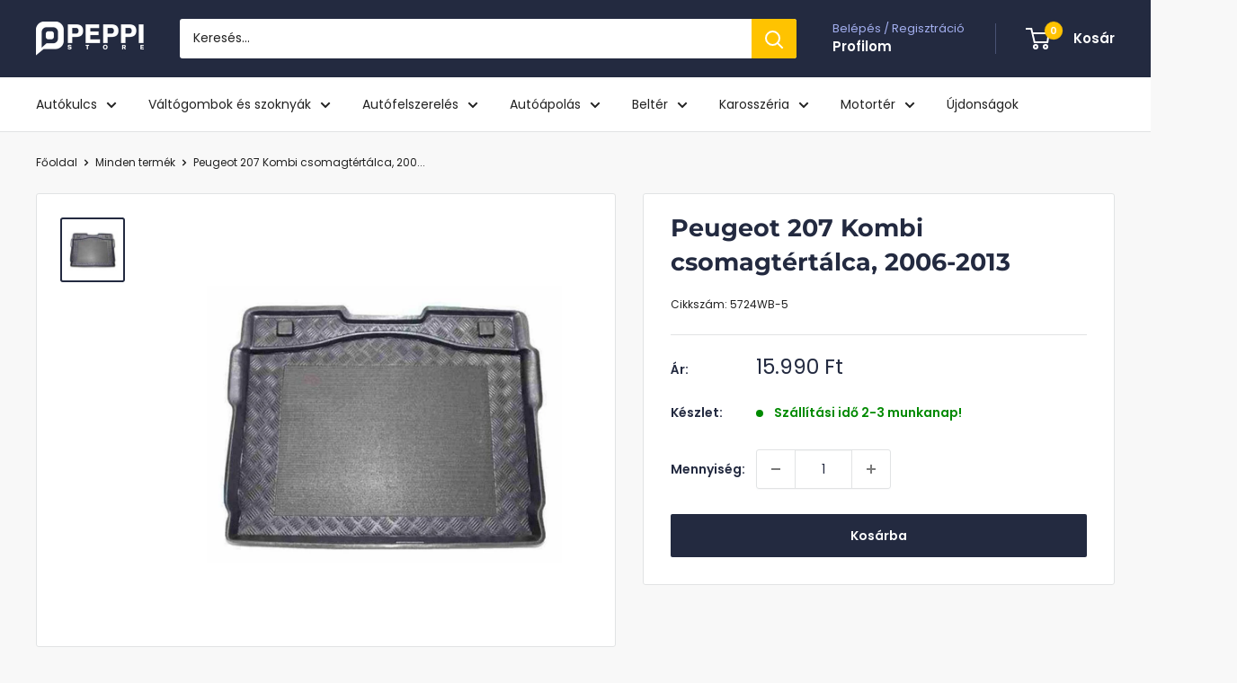

--- FILE ---
content_type: text/html; charset=utf-8
request_url: https://peppi.hu/products/peugeot-207-kombi-csomagtertalca-2006-2013
body_size: 76832
content:
<!doctype html>

<html class="no-js" lang="hu">
  <head>
    <script type="text/javascript">
     var jQuery351;
     window.dataLayer = window.dataLayer || [];

     function dataLayerInit(){
       window.dataLayerLoadScript = function(url, cb) {
         var script = document.createElement('script');
         script.type = 'text/javascript';
         // IE
         if (script.readyState){
           script.onreadystatechange = function() {
             if (script.readyState == 'loaded' || script.readyState == 'complete') {
               script.onreadystatechange = null;
               cb();
             }
           };
           // Others
         } else {
           script.onload = function() {
             cb();
           };
         }
         script.src = url;
         document.getElementsByTagName('head')[0].appendChild(script);
       }

       window.dataLayerAppStart = function(){
         
         window.dataLayer.push({
           event: "pageInit",
           
               page_type: "product",
             
           currency: "HUF",
           
             userType: "visitor"
           
         });
       }
  }

     dataLayerInit();
     dataLayerLoadScript('//ajax.googleapis.com/ajax/libs/jquery/3.5.1/jquery.min.js', function() {
       jQuery351 = jQuery.noConflict(true);
       dataLayerAppStart();
     });
</script>

    <script>
    function gtag() {
        dataLayer.push(arguments);
    }
    gtag("consent", "default", {
        ad_storage: "granted",
        ad_user_data: "granted", 
        ad_personalization: "granted",
        analytics_storage: "granted",
        wait_for_update: 1000
    });
</script>
    <meta charset="utf-8">
    <meta
      name="viewport"
      content="width=device-width, initial-scale=1.0, height=device-height, minimum-scale=1.0, maximum-scale=1.0"
    >
    <meta name="theme-color" content="#232a40">
    <meta name="google-site-verification" content="85PdwiOwGABTcj4lspw7zjGSqNsS4WGtpMcDwwU5gBY">
    <meta name="facebook-domain-verification" content="0euerh24z81wrl09dl9zf40ihaf072">

    <title>
      Peugeot 207 Kombi csomagtértálca | Magas minőségű csomagtartó tálca
    </title><meta name="description" content="Peugeot 207 Kombi csomagtértálca. Csúszásgátló felülettel ellátott csomagtartó burkolat. 100%-ig méretpontos, könnyen tisztítható. Rendeljen online! Peppi.hu."><link rel="canonical" href="https://peppi.hu/products/peugeot-207-kombi-csomagtertalca-2006-2013"><link rel="shortcut icon" href="//peppi.hu/cdn/shop/files/peppi_logo_6c617387-f71d-4467-be98-f59f103c7ae3_96x96.png?v=1660052402" type="image/png"><link rel="preload" as="style" href="//peppi.hu/cdn/shop/t/102/assets/theme.css?v=173813613573465072971763114395">
    <link rel="preload" as="script" href="//peppi.hu/cdn/shop/t/102/assets/theme.js?v=58436354120716407751753812651">
    <link rel="preconnect" href="https://cdn.shopify.com">
    <link rel="preconnect" href="https://fonts.shopifycdn.com">
    <link rel="dns-prefetch" href="https://productreviews.shopifycdn.com">
    <link rel="dns-prefetch" href="https://ajax.googleapis.com">
    <link rel="dns-prefetch" href="https://maps.googleapis.com">
    <link rel="dns-prefetch" href="https://maps.gstatic.com">

    <meta property="og:type" content="product">
  <meta property="og:title" content="Peugeot 207 Kombi csomagtértálca, 2006-2013"><meta property="og:image" content="http://peppi.hu/cdn/shop/products/peugeot_207_kombi_csomagtertalca_cssz.jpg?v=1632784957">
    <meta property="og:image:secure_url" content="https://peppi.hu/cdn/shop/products/peugeot_207_kombi_csomagtertalca_cssz.jpg?v=1632784957">
    <meta property="og:image:width" content="1000">
    <meta property="og:image:height" content="1000">
    <meta property="product:availability" content="in stock"><meta property="product:price:amount" content="15.990">
  <meta property="product:price:currency" content="HUF"><meta property="og:description" content="Peugeot 207 Kombi csomagtértálca. Csúszásgátló felülettel ellátott csomagtartó burkolat. 100%-ig méretpontos, könnyen tisztítható. Rendeljen online! Peppi.hu."><meta property="og:url" content="https://peppi.hu/products/peugeot-207-kombi-csomagtertalca-2006-2013">
<meta property="og:site_name" content="Peppi.hu"><meta name="twitter:card" content="summary"><meta name="twitter:title" content="Peugeot 207 Kombi csomagtértálca, 2006-2013">
  <meta name="twitter:description" content="Peugeot 207 Kombi csomagtértálca
Új, Peugeot csomagtértálca, fekete színben, magas oldalperemmel, csúszásgátló szőnyeggel.



Modell
Peugeot 207 Kombi


Évjárat
2006-2013





A csomagtértálca tulajdonságai:

magas perem
csúszásgátló felület
magas ellenállóképesség
tartós műanyagból készült
100 %-ig méretpontos
könnyen tisztítható
magas minőség
szagtalan


Csúszásgátlós 
A termék speciális, csúszásgátló mintázatának köszönhetően az általunk forgalmazott csomagtartó tálcák nem csak esztétikusak, de gátolják a csomagtartóban szállított csomagok szétcsúszását, elmozdulását.
Magas perem
A csomagtértálcák magas pereme, azaz a medencés kialakításának köszönhetően az esetlegesen kiboruló, kifolyó anyagok a tálcán maradnak, a kárpitot megvédi.
Tisztítás
A tálca könnyen tisztítható, anyaga vízhatlan, így egy vizes rongy segítségével könnyen tisztítható.
Méretpontos
Kizárólag 100%-ig méretpontos csomagtértálcát forgalmazunk, ezáltal a nálunk vásárolt tálca a csomagtartót minden esetben pontosan körülöleli.">
  <meta name="twitter:image" content="https://peppi.hu/cdn/shop/products/peugeot_207_kombi_csomagtertalca_cssz_600x600_crop_center.jpg?v=1632784957">
    <link rel="preload" href="//peppi.hu/cdn/fonts/montserrat/montserrat_n7.3c434e22befd5c18a6b4afadb1e3d77c128c7939.woff2" as="font" type="font/woff2" crossorigin><link rel="preload" href="//peppi.hu/cdn/fonts/poppins/poppins_n4.0ba78fa5af9b0e1a374041b3ceaadf0a43b41362.woff2" as="font" type="font/woff2" crossorigin><style>
  @font-face {
  font-family: Montserrat;
  font-weight: 700;
  font-style: normal;
  font-display: swap;
  src: url("//peppi.hu/cdn/fonts/montserrat/montserrat_n7.3c434e22befd5c18a6b4afadb1e3d77c128c7939.woff2") format("woff2"),
       url("//peppi.hu/cdn/fonts/montserrat/montserrat_n7.5d9fa6e2cae713c8fb539a9876489d86207fe957.woff") format("woff");
}

  @font-face {
  font-family: Poppins;
  font-weight: 400;
  font-style: normal;
  font-display: swap;
  src: url("//peppi.hu/cdn/fonts/poppins/poppins_n4.0ba78fa5af9b0e1a374041b3ceaadf0a43b41362.woff2") format("woff2"),
       url("//peppi.hu/cdn/fonts/poppins/poppins_n4.214741a72ff2596839fc9760ee7a770386cf16ca.woff") format("woff");
}

@font-face {
  font-family: Poppins;
  font-weight: 600;
  font-style: normal;
  font-display: swap;
  src: url("//peppi.hu/cdn/fonts/poppins/poppins_n6.aa29d4918bc243723d56b59572e18228ed0786f6.woff2") format("woff2"),
       url("//peppi.hu/cdn/fonts/poppins/poppins_n6.5f815d845fe073750885d5b7e619ee00e8111208.woff") format("woff");
}

@font-face {
  font-family: Montserrat;
  font-weight: 700;
  font-style: italic;
  font-display: swap;
  src: url("//peppi.hu/cdn/fonts/montserrat/montserrat_i7.a0d4a463df4f146567d871890ffb3c80408e7732.woff2") format("woff2"),
       url("//peppi.hu/cdn/fonts/montserrat/montserrat_i7.f6ec9f2a0681acc6f8152c40921d2a4d2e1a2c78.woff") format("woff");
}


  @font-face {
  font-family: Poppins;
  font-weight: 700;
  font-style: normal;
  font-display: swap;
  src: url("//peppi.hu/cdn/fonts/poppins/poppins_n7.56758dcf284489feb014a026f3727f2f20a54626.woff2") format("woff2"),
       url("//peppi.hu/cdn/fonts/poppins/poppins_n7.f34f55d9b3d3205d2cd6f64955ff4b36f0cfd8da.woff") format("woff");
}

  @font-face {
  font-family: Poppins;
  font-weight: 400;
  font-style: italic;
  font-display: swap;
  src: url("//peppi.hu/cdn/fonts/poppins/poppins_i4.846ad1e22474f856bd6b81ba4585a60799a9f5d2.woff2") format("woff2"),
       url("//peppi.hu/cdn/fonts/poppins/poppins_i4.56b43284e8b52fc64c1fd271f289a39e8477e9ec.woff") format("woff");
}

  @font-face {
  font-family: Poppins;
  font-weight: 700;
  font-style: italic;
  font-display: swap;
  src: url("//peppi.hu/cdn/fonts/poppins/poppins_i7.42fd71da11e9d101e1e6c7932199f925f9eea42d.woff2") format("woff2"),
       url("//peppi.hu/cdn/fonts/poppins/poppins_i7.ec8499dbd7616004e21155106d13837fff4cf556.woff") format("woff");
}


  :root {
    --default-text-font-size : 15px;
    --base-text-font-size    : 14px;
    --heading-font-family    : Montserrat, sans-serif;
    --heading-font-weight    : 700;
    --heading-font-style     : normal;
    --text-font-family       : Poppins, sans-serif;
    --text-font-weight       : 400;
    --text-font-style        : normal;
    --text-font-bolder-weight: 600;
    --text-link-decoration   : underline;

    --text-color               : #212121;
    --text-color-rgb           : 33, 33, 33;
    --heading-color            : #232a40;
    --border-color             : #e1e3e4;
    --border-color-rgb         : 225, 227, 228;
    --form-border-color        : #d4d6d8;
    --accent-color             : #232a40;
    --accent-color-rgb         : 35, 42, 64;
    --link-color               : #1b698a;
    --link-color-hover         : #0e384a;
    --background               : #f8f8f8;
    --secondary-background     : #ffffff;
    --secondary-background-rgb : 255, 255, 255;
    --accent-background        : rgba(35, 42, 64, 0.08);

    --input-background: #ffffff;

    --error-color       : #ff0000;
    --error-background  : rgba(255, 0, 0, 0.07);
    --success-color     : #00aa00;
    --success-background: rgba(0, 170, 0, 0.11);

    --primary-button-background      : #232a40;
    --primary-button-background-rgb  : 35, 42, 64;
    --primary-button-text-color      : #ffffff;
    --secondary-button-background    : #232a40;
    --secondary-button-background-rgb: 35, 42, 64;
    --secondary-button-text-color    : #ffffff;

    --header-background      : #232a40;
    --header-text-color      : #ffffff;
    --header-light-text-color: #a3afef;
    --header-border-color    : rgba(163, 175, 239, 0.3);
    --header-accent-color    : #ffc300;

    --footer-background-color:    #f3f5f6;
    --footer-heading-text-color:  #232a40;
    --footer-body-text-color:     #677279;
    --footer-body-text-color-rgb: 103, 114, 121;
    --footer-accent-color:        #ffc300;
    --footer-accent-color-rgb:    255, 195, 0;
    --footer-border:              none;
    
    --flickity-arrow-color: #abb1b4;--product-on-sale-accent           : #ee0000;
    --product-on-sale-accent-rgb       : 238, 0, 0;
    --product-on-sale-color            : #ffffff;
    --product-in-stock-color           : #008a00;
    --product-low-stock-color          : #ee0000;
    --product-sold-out-color           : #8a9297;
    --product-custom-label-1-background: #008a00;
    --product-custom-label-1-color     : #ffffff;
    --product-custom-label-2-background: #00a500;
    --product-custom-label-2-color     : #ffffff;
    --product-review-star-color        : #ffc300;

    --mobile-container-gutter : 20px;
    --desktop-container-gutter: 40px;

    /* Shopify related variables */
    --payment-terms-background-color: #f8f8f8;
  }
</style>

<script>
  // IE11 does not have support for CSS variables, so we have to polyfill them
  if (!(((window || {}).CSS || {}).supports && window.CSS.supports('(--a: 0)'))) {
    const script = document.createElement('script');
    script.type = 'text/javascript';
    script.src = 'https://cdn.jsdelivr.net/npm/css-vars-ponyfill@2';
    script.onload = function() {
      cssVars({});
    };

    document.getElementsByTagName('head')[0].appendChild(script);
  }
</script>


    <script>window.performance && window.performance.mark && window.performance.mark('shopify.content_for_header.start');</script><meta name="google-site-verification" content="85PdwiOwGABTcj4lspw7zjGSqNsS4WGtpMcDwwU5gBY">
<meta id="shopify-digital-wallet" name="shopify-digital-wallet" content="/471138365/digital_wallets/dialog">
<meta name="shopify-checkout-api-token" content="cd32ca373b2c7a58f5c34218be1ee2cc">
<link rel="alternate" hreflang="x-default" href="https://peppi.hu/products/peugeot-207-kombi-csomagtertalca-2006-2013">
<link rel="alternate" hreflang="hu" href="https://peppi.hu/products/peugeot-207-kombi-csomagtertalca-2006-2013">
<link rel="alternate" hreflang="hr-HR" href="https://peppi.hr/products/peugeot-207-kombi-csomagtertalca-2006-2013">
<link rel="alternate" type="application/json+oembed" href="https://peppi.hu/products/peugeot-207-kombi-csomagtertalca-2006-2013.oembed">
<script async="async" src="/checkouts/internal/preloads.js?locale=hu-HU"></script>
<link rel="preconnect" href="https://shop.app" crossorigin="anonymous">
<script async="async" src="https://shop.app/checkouts/internal/preloads.js?locale=hu-HU&shop_id=471138365" crossorigin="anonymous"></script>
<script id="apple-pay-shop-capabilities" type="application/json">{"shopId":471138365,"countryCode":"HU","currencyCode":"HUF","merchantCapabilities":["supports3DS"],"merchantId":"gid:\/\/shopify\/Shop\/471138365","merchantName":"Peppi.hu","requiredBillingContactFields":["postalAddress","email","phone"],"requiredShippingContactFields":["postalAddress","email","phone"],"shippingType":"shipping","supportedNetworks":["visa","masterCard","amex"],"total":{"type":"pending","label":"Peppi.hu","amount":"1.00"},"shopifyPaymentsEnabled":true,"supportsSubscriptions":true}</script>
<script id="shopify-features" type="application/json">{"accessToken":"cd32ca373b2c7a58f5c34218be1ee2cc","betas":["rich-media-storefront-analytics"],"domain":"peppi.hu","predictiveSearch":true,"shopId":471138365,"locale":"hu"}</script>
<script>var Shopify = Shopify || {};
Shopify.shop = "peppistore.myshopify.com";
Shopify.locale = "hu";
Shopify.currency = {"active":"HUF","rate":"1.0"};
Shopify.country = "HU";
Shopify.theme = {"name":"peppi-warehouse\/main","id":184803295570,"schema_name":"Warehouse","schema_version":"6.6.0","theme_store_id":null,"role":"main"};
Shopify.theme.handle = "null";
Shopify.theme.style = {"id":null,"handle":null};
Shopify.cdnHost = "peppi.hu/cdn";
Shopify.routes = Shopify.routes || {};
Shopify.routes.root = "/";</script>
<script type="module">!function(o){(o.Shopify=o.Shopify||{}).modules=!0}(window);</script>
<script>!function(o){function n(){var o=[];function n(){o.push(Array.prototype.slice.apply(arguments))}return n.q=o,n}var t=o.Shopify=o.Shopify||{};t.loadFeatures=n(),t.autoloadFeatures=n()}(window);</script>
<script>
  window.ShopifyPay = window.ShopifyPay || {};
  window.ShopifyPay.apiHost = "shop.app\/pay";
  window.ShopifyPay.redirectState = null;
</script>
<script id="shop-js-analytics" type="application/json">{"pageType":"product"}</script>
<script defer="defer" async type="module" src="//peppi.hu/cdn/shopifycloud/shop-js/modules/v2/client.init-shop-cart-sync_DGf6IQRe.hu.esm.js"></script>
<script defer="defer" async type="module" src="//peppi.hu/cdn/shopifycloud/shop-js/modules/v2/chunk.common_DXNxTWkv.esm.js"></script>
<script defer="defer" async type="module" src="//peppi.hu/cdn/shopifycloud/shop-js/modules/v2/chunk.modal_CVfUphK8.esm.js"></script>
<script type="module">
  await import("//peppi.hu/cdn/shopifycloud/shop-js/modules/v2/client.init-shop-cart-sync_DGf6IQRe.hu.esm.js");
await import("//peppi.hu/cdn/shopifycloud/shop-js/modules/v2/chunk.common_DXNxTWkv.esm.js");
await import("//peppi.hu/cdn/shopifycloud/shop-js/modules/v2/chunk.modal_CVfUphK8.esm.js");

  window.Shopify.SignInWithShop?.initShopCartSync?.({"fedCMEnabled":true,"windoidEnabled":true});

</script>
<script>
  window.Shopify = window.Shopify || {};
  if (!window.Shopify.featureAssets) window.Shopify.featureAssets = {};
  window.Shopify.featureAssets['shop-js'] = {"shop-cart-sync":["modules/v2/client.shop-cart-sync_C-Ru7rn2.hu.esm.js","modules/v2/chunk.common_DXNxTWkv.esm.js","modules/v2/chunk.modal_CVfUphK8.esm.js"],"init-fed-cm":["modules/v2/client.init-fed-cm_CI23LOtC.hu.esm.js","modules/v2/chunk.common_DXNxTWkv.esm.js","modules/v2/chunk.modal_CVfUphK8.esm.js"],"shop-cash-offers":["modules/v2/client.shop-cash-offers_BzQAjprs.hu.esm.js","modules/v2/chunk.common_DXNxTWkv.esm.js","modules/v2/chunk.modal_CVfUphK8.esm.js"],"shop-login-button":["modules/v2/client.shop-login-button_BBAW3CLY.hu.esm.js","modules/v2/chunk.common_DXNxTWkv.esm.js","modules/v2/chunk.modal_CVfUphK8.esm.js"],"pay-button":["modules/v2/client.pay-button_BunvHUWF.hu.esm.js","modules/v2/chunk.common_DXNxTWkv.esm.js","modules/v2/chunk.modal_CVfUphK8.esm.js"],"shop-button":["modules/v2/client.shop-button_b2fAICQK.hu.esm.js","modules/v2/chunk.common_DXNxTWkv.esm.js","modules/v2/chunk.modal_CVfUphK8.esm.js"],"avatar":["modules/v2/client.avatar_BTnouDA3.hu.esm.js"],"init-windoid":["modules/v2/client.init-windoid_DC450zkN.hu.esm.js","modules/v2/chunk.common_DXNxTWkv.esm.js","modules/v2/chunk.modal_CVfUphK8.esm.js"],"init-shop-for-new-customer-accounts":["modules/v2/client.init-shop-for-new-customer-accounts_doHQd7SG.hu.esm.js","modules/v2/client.shop-login-button_BBAW3CLY.hu.esm.js","modules/v2/chunk.common_DXNxTWkv.esm.js","modules/v2/chunk.modal_CVfUphK8.esm.js"],"init-shop-email-lookup-coordinator":["modules/v2/client.init-shop-email-lookup-coordinator_DeZTAP0p.hu.esm.js","modules/v2/chunk.common_DXNxTWkv.esm.js","modules/v2/chunk.modal_CVfUphK8.esm.js"],"init-shop-cart-sync":["modules/v2/client.init-shop-cart-sync_DGf6IQRe.hu.esm.js","modules/v2/chunk.common_DXNxTWkv.esm.js","modules/v2/chunk.modal_CVfUphK8.esm.js"],"shop-toast-manager":["modules/v2/client.shop-toast-manager_CSDLz8ui.hu.esm.js","modules/v2/chunk.common_DXNxTWkv.esm.js","modules/v2/chunk.modal_CVfUphK8.esm.js"],"init-customer-accounts":["modules/v2/client.init-customer-accounts_DMsOnKBh.hu.esm.js","modules/v2/client.shop-login-button_BBAW3CLY.hu.esm.js","modules/v2/chunk.common_DXNxTWkv.esm.js","modules/v2/chunk.modal_CVfUphK8.esm.js"],"init-customer-accounts-sign-up":["modules/v2/client.init-customer-accounts-sign-up_BecE5iPq.hu.esm.js","modules/v2/client.shop-login-button_BBAW3CLY.hu.esm.js","modules/v2/chunk.common_DXNxTWkv.esm.js","modules/v2/chunk.modal_CVfUphK8.esm.js"],"shop-follow-button":["modules/v2/client.shop-follow-button_CriUHAFI.hu.esm.js","modules/v2/chunk.common_DXNxTWkv.esm.js","modules/v2/chunk.modal_CVfUphK8.esm.js"],"checkout-modal":["modules/v2/client.checkout-modal_DWtsdxga.hu.esm.js","modules/v2/chunk.common_DXNxTWkv.esm.js","modules/v2/chunk.modal_CVfUphK8.esm.js"],"shop-login":["modules/v2/client.shop-login_DR4lSyVd.hu.esm.js","modules/v2/chunk.common_DXNxTWkv.esm.js","modules/v2/chunk.modal_CVfUphK8.esm.js"],"lead-capture":["modules/v2/client.lead-capture_D7EqHBlp.hu.esm.js","modules/v2/chunk.common_DXNxTWkv.esm.js","modules/v2/chunk.modal_CVfUphK8.esm.js"],"payment-terms":["modules/v2/client.payment-terms_B4_qi-p9.hu.esm.js","modules/v2/chunk.common_DXNxTWkv.esm.js","modules/v2/chunk.modal_CVfUphK8.esm.js"]};
</script>
<script id="__st">var __st={"a":471138365,"offset":3600,"reqid":"0fad9bbc-2beb-417a-8464-ba01c0b46b63-1769250107","pageurl":"peppi.hu\/products\/peugeot-207-kombi-csomagtertalca-2006-2013","u":"9c8b78e7fb63","p":"product","rtyp":"product","rid":6591714066493};</script>
<script>window.ShopifyPaypalV4VisibilityTracking = true;</script>
<script id="captcha-bootstrap">!function(){'use strict';const t='contact',e='account',n='new_comment',o=[[t,t],['blogs',n],['comments',n],[t,'customer']],c=[[e,'customer_login'],[e,'guest_login'],[e,'recover_customer_password'],[e,'create_customer']],r=t=>t.map((([t,e])=>`form[action*='/${t}']:not([data-nocaptcha='true']) input[name='form_type'][value='${e}']`)).join(','),a=t=>()=>t?[...document.querySelectorAll(t)].map((t=>t.form)):[];function s(){const t=[...o],e=r(t);return a(e)}const i='password',u='form_key',d=['recaptcha-v3-token','g-recaptcha-response','h-captcha-response',i],f=()=>{try{return window.sessionStorage}catch{return}},m='__shopify_v',_=t=>t.elements[u];function p(t,e,n=!1){try{const o=window.sessionStorage,c=JSON.parse(o.getItem(e)),{data:r}=function(t){const{data:e,action:n}=t;return t[m]||n?{data:e,action:n}:{data:t,action:n}}(c);for(const[e,n]of Object.entries(r))t.elements[e]&&(t.elements[e].value=n);n&&o.removeItem(e)}catch(o){console.error('form repopulation failed',{error:o})}}const l='form_type',E='cptcha';function T(t){t.dataset[E]=!0}const w=window,h=w.document,L='Shopify',v='ce_forms',y='captcha';let A=!1;((t,e)=>{const n=(g='f06e6c50-85a8-45c8-87d0-21a2b65856fe',I='https://cdn.shopify.com/shopifycloud/storefront-forms-hcaptcha/ce_storefront_forms_captcha_hcaptcha.v1.5.2.iife.js',D={infoText:'hCaptcha által védett',privacyText:'Adatvédelem',termsText:'Használati feltételek'},(t,e,n)=>{const o=w[L][v],c=o.bindForm;if(c)return c(t,g,e,D).then(n);var r;o.q.push([[t,g,e,D],n]),r=I,A||(h.body.append(Object.assign(h.createElement('script'),{id:'captcha-provider',async:!0,src:r})),A=!0)});var g,I,D;w[L]=w[L]||{},w[L][v]=w[L][v]||{},w[L][v].q=[],w[L][y]=w[L][y]||{},w[L][y].protect=function(t,e){n(t,void 0,e),T(t)},Object.freeze(w[L][y]),function(t,e,n,w,h,L){const[v,y,A,g]=function(t,e,n){const i=e?o:[],u=t?c:[],d=[...i,...u],f=r(d),m=r(i),_=r(d.filter((([t,e])=>n.includes(e))));return[a(f),a(m),a(_),s()]}(w,h,L),I=t=>{const e=t.target;return e instanceof HTMLFormElement?e:e&&e.form},D=t=>v().includes(t);t.addEventListener('submit',(t=>{const e=I(t);if(!e)return;const n=D(e)&&!e.dataset.hcaptchaBound&&!e.dataset.recaptchaBound,o=_(e),c=g().includes(e)&&(!o||!o.value);(n||c)&&t.preventDefault(),c&&!n&&(function(t){try{if(!f())return;!function(t){const e=f();if(!e)return;const n=_(t);if(!n)return;const o=n.value;o&&e.removeItem(o)}(t);const e=Array.from(Array(32),(()=>Math.random().toString(36)[2])).join('');!function(t,e){_(t)||t.append(Object.assign(document.createElement('input'),{type:'hidden',name:u})),t.elements[u].value=e}(t,e),function(t,e){const n=f();if(!n)return;const o=[...t.querySelectorAll(`input[type='${i}']`)].map((({name:t})=>t)),c=[...d,...o],r={};for(const[a,s]of new FormData(t).entries())c.includes(a)||(r[a]=s);n.setItem(e,JSON.stringify({[m]:1,action:t.action,data:r}))}(t,e)}catch(e){console.error('failed to persist form',e)}}(e),e.submit())}));const S=(t,e)=>{t&&!t.dataset[E]&&(n(t,e.some((e=>e===t))),T(t))};for(const o of['focusin','change'])t.addEventListener(o,(t=>{const e=I(t);D(e)&&S(e,y())}));const B=e.get('form_key'),M=e.get(l),P=B&&M;t.addEventListener('DOMContentLoaded',(()=>{const t=y();if(P)for(const e of t)e.elements[l].value===M&&p(e,B);[...new Set([...A(),...v().filter((t=>'true'===t.dataset.shopifyCaptcha))])].forEach((e=>S(e,t)))}))}(h,new URLSearchParams(w.location.search),n,t,e,['guest_login'])})(!0,!0)}();</script>
<script integrity="sha256-4kQ18oKyAcykRKYeNunJcIwy7WH5gtpwJnB7kiuLZ1E=" data-source-attribution="shopify.loadfeatures" defer="defer" src="//peppi.hu/cdn/shopifycloud/storefront/assets/storefront/load_feature-a0a9edcb.js" crossorigin="anonymous"></script>
<script crossorigin="anonymous" defer="defer" src="//peppi.hu/cdn/shopifycloud/storefront/assets/shopify_pay/storefront-65b4c6d7.js?v=20250812"></script>
<script data-source-attribution="shopify.dynamic_checkout.dynamic.init">var Shopify=Shopify||{};Shopify.PaymentButton=Shopify.PaymentButton||{isStorefrontPortableWallets:!0,init:function(){window.Shopify.PaymentButton.init=function(){};var t=document.createElement("script");t.src="https://peppi.hu/cdn/shopifycloud/portable-wallets/latest/portable-wallets.hu.js",t.type="module",document.head.appendChild(t)}};
</script>
<script data-source-attribution="shopify.dynamic_checkout.buyer_consent">
  function portableWalletsHideBuyerConsent(e){var t=document.getElementById("shopify-buyer-consent"),n=document.getElementById("shopify-subscription-policy-button");t&&n&&(t.classList.add("hidden"),t.setAttribute("aria-hidden","true"),n.removeEventListener("click",e))}function portableWalletsShowBuyerConsent(e){var t=document.getElementById("shopify-buyer-consent"),n=document.getElementById("shopify-subscription-policy-button");t&&n&&(t.classList.remove("hidden"),t.removeAttribute("aria-hidden"),n.addEventListener("click",e))}window.Shopify?.PaymentButton&&(window.Shopify.PaymentButton.hideBuyerConsent=portableWalletsHideBuyerConsent,window.Shopify.PaymentButton.showBuyerConsent=portableWalletsShowBuyerConsent);
</script>
<script data-source-attribution="shopify.dynamic_checkout.cart.bootstrap">document.addEventListener("DOMContentLoaded",(function(){function t(){return document.querySelector("shopify-accelerated-checkout-cart, shopify-accelerated-checkout")}if(t())Shopify.PaymentButton.init();else{new MutationObserver((function(e,n){t()&&(Shopify.PaymentButton.init(),n.disconnect())})).observe(document.body,{childList:!0,subtree:!0})}}));
</script>
<script id='scb4127' type='text/javascript' async='' src='https://peppi.hu/cdn/shopifycloud/privacy-banner/storefront-banner.js'></script><link id="shopify-accelerated-checkout-styles" rel="stylesheet" media="screen" href="https://peppi.hu/cdn/shopifycloud/portable-wallets/latest/accelerated-checkout-backwards-compat.css" crossorigin="anonymous">
<style id="shopify-accelerated-checkout-cart">
        #shopify-buyer-consent {
  margin-top: 1em;
  display: inline-block;
  width: 100%;
}

#shopify-buyer-consent.hidden {
  display: none;
}

#shopify-subscription-policy-button {
  background: none;
  border: none;
  padding: 0;
  text-decoration: underline;
  font-size: inherit;
  cursor: pointer;
}

#shopify-subscription-policy-button::before {
  box-shadow: none;
}

      </style>

<script>window.performance && window.performance.mark && window.performance.mark('shopify.content_for_header.end');</script>

    <link rel="stylesheet" href="//peppi.hu/cdn/shop/t/102/assets/theme.css?v=173813613573465072971763114395">
    <link rel="stylesheet" href="//peppi.hu/cdn/shop/t/102/assets/custom.css?v=178495816342319390771763114357">

    <script type="application/ld+json">{"@context":"http:\/\/schema.org\/","@id":"\/products\/peugeot-207-kombi-csomagtertalca-2006-2013#product","@type":"Product","brand":{"@type":"Brand","name":"SZAKALL"},"category":"csomagtér tálca","description":"Peugeot 207 Kombi csomagtértálca\nÚj, Peugeot csomagtértálca, fekete színben, magas oldalperemmel, csúszásgátló szőnyeggel.\n\n\n\nModell\nPeugeot 207 Kombi\n\n\nÉvjárat\n2006-2013\n\n\n\n\n\nA csomagtértálca tulajdonságai:\n\nmagas perem\ncsúszásgátló felület\nmagas ellenállóképesség\ntartós műanyagból készült\n100 %-ig méretpontos\nkönnyen tisztítható\nmagas minőség\nszagtalan\n\n\nCsúszásgátlós \nA termék speciális, csúszásgátló mintázatának köszönhetően az általunk forgalmazott csomagtartó tálcák nem csak esztétikusak, de gátolják a csomagtartóban szállított csomagok szétcsúszását, elmozdulását.\nMagas perem\nA csomagtértálcák magas pereme, azaz a medencés kialakításának köszönhetően az esetlegesen kiboruló, kifolyó anyagok a tálcán maradnak, a kárpitot megvédi.\nTisztítás\nA tálca könnyen tisztítható, anyaga vízhatlan, így egy vizes rongy segítségével könnyen tisztítható.\nMéretpontos\nKizárólag 100%-ig méretpontos csomagtértálcát forgalmazunk, ezáltal a nálunk vásárolt tálca a csomagtartót minden esetben pontosan körülöleli.","image":"https:\/\/peppi.hu\/cdn\/shop\/products\/peugeot_207_kombi_csomagtertalca_cssz.jpg?v=1632784957\u0026width=1920","name":"Peugeot 207 Kombi csomagtértálca, 2006-2013","offers":{"@id":"\/products\/peugeot-207-kombi-csomagtertalca-2006-2013?variant=39354306232381#offer","@type":"Offer","availability":"http:\/\/schema.org\/InStock","price":"15990.00","priceCurrency":"HUF","url":"https:\/\/peppi.hu\/products\/peugeot-207-kombi-csomagtertalca-2006-2013?variant=39354306232381"},"sku":"5724WB-5","url":"https:\/\/peppi.hu\/products\/peugeot-207-kombi-csomagtertalca-2006-2013"}</script><script type="application/ld+json">
  {
    "@context": "https://schema.org",
    "@type": "BreadcrumbList",
    "itemListElement": [{
        "@type": "ListItem",
        "position": 1,
        "name": "Főoldal",
        "item": "https://peppi.hu"
      },{
            "@type": "ListItem",
            "position": 2,
            "name": "Peugeot 207 Kombi csomagtértálca, 2006-2013",
            "item": "https://peppi.hu/products/peugeot-207-kombi-csomagtertalca-2006-2013"
          }]
  }
</script>

    <script>
      // This allows to expose several variables to the global scope, to be used in scripts
      window.theme = {
        pageType: "product",
        cartCount: 0,
        moneyFormat: "{{amount_no_decimals_with_comma_separator}} Ft",
        moneyWithCurrencyFormat: "{{amount_no_decimals_with_comma_separator}} Ft",
        currencyCodeEnabled: true,
        showDiscount: true,
        discountMode: "percentage",
        cartType: "drawer"
      };

      window.routes = {
        rootUrl: "\/",
        rootUrlWithoutSlash: '',
        cartUrl: "\/cart",
        cartAddUrl: "\/cart\/add",
        cartChangeUrl: "\/cart\/change",
        searchUrl: "\/search",
        productRecommendationsUrl: "\/recommendations\/products"
      };

      window.languages = {
        productRegularPrice: "Normál ár",
        productSalePrice: "Akciós ár",
        collectionOnSaleLabel: "Megtakarítás {{savings}}",
        productFormUnavailable: "Nem elérhető",
        productFormAddToCart: "Kosárba",
        productFormPreOrder: "Előrendelés",
        productFormSoldOut: "Átmeneti készlethiány",
        productAdded: "A termék hozzá lett adva a kosaradhoz!",
        productAddedShort: "Hozzáadva!",
        shippingEstimatorNoResults: "",
        shippingEstimatorOneResult: "",
        shippingEstimatorMultipleResults: "",
        shippingEstimatorErrors: ""
      };

      document.documentElement.className = document.documentElement.className.replace('no-js', 'js');
    </script><script src="//peppi.hu/cdn/shop/t/102/assets/theme.js?v=58436354120716407751753812651" defer></script>
    <script src="//peppi.hu/cdn/shop/t/102/assets/custom.js?v=26609594426253357271753944475" defer></script><script>
        (function () {
          window.onpageshow = function () {
            // We force re-freshing the cart content onpageshow, as most browsers will serve a cache copy when hitting the
            // back button, which cause staled data
            document.documentElement.dispatchEvent(
              new CustomEvent('cart:refresh', {
                bubbles: true,
                detail: { scrollToTop: false },
              })
            );
          };
        })();
      </script>


    <script
      defer
      src="https://cdnjs.cloudflare.com/ajax/libs/jquery/3.3.1/jquery.min.js"
      integrity="sha256-FgpCb/KJQlLNfOu91ta32o/NMZxltwRo8QtmkMRdAu8="
      crossorigin="anonymous"
    ></script>
  <!-- BEGIN app block: shopify://apps/powerful-form-builder/blocks/app-embed/e4bcb1eb-35b2-42e6-bc37-bfe0e1542c9d --><script type="text/javascript" hs-ignore data-cookieconsent="ignore">
  var Globo = Globo || {};
  var globoFormbuilderRecaptchaInit = function(){};
  var globoFormbuilderHcaptchaInit = function(){};
  window.Globo.FormBuilder = window.Globo.FormBuilder || {};
  window.Globo.FormBuilder.shop = {"configuration":{"money_format":"{{amount_no_decimals_with_comma_separator}} Ft"},"pricing":{"features":{"bulkOrderForm":true,"cartForm":true,"fileUpload":30,"removeCopyright":true,"restrictedEmailDomains":false}},"settings":{"copyright":"Powered by <a href=\"https://globosoftware.net\" target=\"_blank\">Globo</a> <a href=\"https://apps.shopify.com/form-builder-contact-form\" target=\"_blank\">Form Builder</a>","hideWaterMark":false,"reCaptcha":{"recaptchaType":"v2","siteKey":false,"languageCode":"en"},"scrollTop":false,"customCssCode":"","customCssEnabled":false,"additionalColumns":[]},"encryption_form_id":1,"url":"https://app.powerfulform.com/","CDN_URL":"https://dxo9oalx9qc1s.cloudfront.net"};

  if(window.Globo.FormBuilder.shop.settings.customCssEnabled && window.Globo.FormBuilder.shop.settings.customCssCode){
    const customStyle = document.createElement('style');
    customStyle.type = 'text/css';
    customStyle.innerHTML = window.Globo.FormBuilder.shop.settings.customCssCode;
    document.head.appendChild(customStyle);
  }

  window.Globo.FormBuilder.forms = [];
    
      
      
      
      window.Globo.FormBuilder.forms[33363] = {"33363":{"elements":[{"id":"group-1","type":"group","label":"Page 1","description":"","elements":[{"id":"text","type":"text","label":{"hu":"Név"},"placeholder":{"hu":""},"description":null,"hideLabel":false,"required":true,"columnWidth":50},{"id":"email","type":"email","label":{"hu":"E-mail cím"},"placeholder":{"hu":""},"description":{"hu":""},"hideLabel":false,"required":true,"columnWidth":50,"conditionalField":false},{"id":"textarea","type":"textarea","label":{"hu":"Üzenet"},"placeholder":{"hu":""},"description":null,"hideLabel":false,"required":true,"columnWidth":100,"conditionalField":false},{"id":"text-1","type":"text","label":{"hu":"Alvázszám"},"placeholder":{"hu":""},"description":"","limitCharacters":false,"characters":100,"hideLabel":false,"keepPositionLabel":false,"columnWidth":100,"displayType":"show","displayDisjunctive":false,"conditionalField":false},{"id":"file2-1","type":"file2","label":{"hu":"Tölts fel képet"},"button-text":{"hu":"Válassz képet"},"placeholder":{"hu":""},"hint":{"hu":"Támogatott formátumok: JPG, JPEG, PNG, GIF, SVG."},"allowed-multiple":true,"allowed-extensions":["jpg","jpeg","png","gif","svg"],"description":"","hideLabel":true,"keepPositionLabel":false,"columnWidth":100,"displayType":"show","displayDisjunctive":false,"conditionalField":false,"displayRules":[{"field":"","relation":"equal","condition":""}]}]}],"errorMessage":{"required":{"hu":"Kötelező kitölteni!"},"minSelections":{"hu":"Kérlek válassz legalább {{ min_selections }}"},"maxSelections":{"hu":"Kérlek válassz maximum {{ max_selections }}"},"exactlySelections":{"hu":"Csak {{ exact_selections }} számban elérhető"},"invalid":{"hu":"Hibás"},"invalidName":{"hu":"Hibás név"},"invalidEmail":{"hu":"Hibás email cím"},"invalidURL":{"hu":"Hibás url"},"invalidPhone":{"hu":"Hibás telefonszám"},"invalidNumber":{"hu":"Hibás szám"},"invalidPassword":{"hu":"Hibás jelszó"},"confirmPasswordNotMatch":{"hu":"Nem egyezik a jelszó"},"customerAlreadyExists":{"hu":"Felhasználó már létezik"},"fileSizeLimit":{"hu":"File mérete túllépi a megengedettet"},"fileNotAllowed":{"hu":"Nem támogatott formátum"},"requiredCaptcha":{"hu":"Kötelező captcha"},"requiredProducts":{"hu":"Kérlek válassz terméket"},"limitQuantity":{"hu":"Limitált darabszám"},"shopifyInvalidPhone":"phone - Enter a valid phone number to use this delivery method","shopifyPhoneHasAlready":"phone - Phone has already been taken","shopifyInvalidProvice":"addresses.province - is not valid","otherError":{"hu":"Kérlek próbáld újra később"}},"appearance":{"layout":"boxed","width":600,"style":"classic","mainColor":"rgba(35,42,64,1)","floatingIcon":"\u003csvg aria-hidden=\"true\" focusable=\"false\" data-prefix=\"far\" data-icon=\"envelope\" class=\"svg-inline--fa fa-envelope fa-w-16\" role=\"img\" xmlns=\"http:\/\/www.w3.org\/2000\/svg\" viewBox=\"0 0 512 512\"\u003e\u003cpath fill=\"currentColor\" d=\"M464 64H48C21.49 64 0 85.49 0 112v288c0 26.51 21.49 48 48 48h416c26.51 0 48-21.49 48-48V112c0-26.51-21.49-48-48-48zm0 48v40.805c-22.422 18.259-58.168 46.651-134.587 106.49-16.841 13.247-50.201 45.072-73.413 44.701-23.208.375-56.579-31.459-73.413-44.701C106.18 199.465 70.425 171.067 48 152.805V112h416zM48 400V214.398c22.914 18.251 55.409 43.862 104.938 82.646 21.857 17.205 60.134 55.186 103.062 54.955 42.717.231 80.509-37.199 103.053-54.947 49.528-38.783 82.032-64.401 104.947-82.653V400H48z\"\u003e\u003c\/path\u003e\u003c\/svg\u003e","floatingText":null,"displayOnAllPage":false,"formType":"normalForm","background":"color","backgroundColor":"#fff","descriptionColor":"#6c757d","headingColor":"#000","labelColor":"#000","optionColor":"#000","paragraphBackground":"rgba(246,246,246,1)","paragraphColor":"#000","popup_trigger":{"after_scrolling":false,"after_timer":false,"on_exit_intent":false}},"afterSubmit":{"action":"hideForm","message":{"hu":"\u003cp\u003eKöszönjük a megkeresését!\u0026nbsp;\u003c\/p\u003e\u003cp\u003e\u003cbr\u003e\u003c\/p\u003e\u003cp\u003e\u003cbr\u003e\u003c\/p\u003e\u003cp\u003eAz üzenete hamarosan feldolgozásra kerül.\u003c\/p\u003e\u003cp\u003eHétköznap 9:00 és 15:00 között válaszolunk a beérkező üzenetekre!\u003c\/p\u003e\u003cp\u003e\u003cbr\u003e\u003c\/p\u003e\u003cp\u003e\u003cbr\u003e\u003c\/p\u003e\u003cp\u003eTovábbi szép napot!\u003c\/p\u003e"},"redirectUrl":null},"footer":{"description":{"hu":"\u003cp\u003e\u003cbr\u003e\u003c\/p\u003e"},"previousText":{"hu":"Vissza"},"nextText":{"hu":"Tovább"},"submitText":{"hu":"Küldés"},"submitAlignment":"left"},"header":{"active":false,"title":{"hu":"Termékkel kapcsolatos kérdések"},"description":{"hu":"\u003cp\u003e\u003cbr\u003e\u003c\/p\u003e"},"headerAlignment":"left"},"isStepByStepForm":true,"publish":{"requiredLogin":false,"requiredLoginMessage":"Please \u003ca href='\/account\/login' title='login'\u003elogin\u003c\/a\u003e to continue"},"reCaptcha":{"enable":false},"html":"\n\u003cdiv class=\"globo-form boxed-form globo-form-id-33363\" data-locale=\"hu\" \u003e\n\n\u003cstyle\u003e\n\n\n\n.globo-form-id-33363 .globo-form-app{\n    max-width: 600px;\n    width: -webkit-fill-available;\n    \n    background-color: #fff;\n    \n    \n}\n\n.globo-form-id-33363 .globo-form-app .globo-heading{\n    color: #000\n}\n\n\n.globo-form-id-33363 .globo-form-app .header {\n    text-align:left;\n}\n\n\n.globo-form-id-33363 .globo-form-app .globo-description,\n.globo-form-id-33363 .globo-form-app .header .globo-description{\n    color: #6c757d\n}\n.globo-form-id-33363 .globo-form-app .globo-label,\n.globo-form-id-33363 .globo-form-app .globo-form-control label.globo-label,\n.globo-form-id-33363 .globo-form-app .globo-form-control label.globo-label span.label-content{\n    color: #000;\n    text-align: left !important;\n}\n.globo-form-id-33363 .globo-form-app .globo-label.globo-position-label{\n    height: 20px !important;\n}\n.globo-form-id-33363 .globo-form-app .globo-form-control .help-text.globo-description,\n.globo-form-id-33363 .globo-form-app .globo-form-control span.globo-description{\n    color: #6c757d\n}\n.globo-form-id-33363 .globo-form-app .globo-form-control .checkbox-wrapper .globo-option,\n.globo-form-id-33363 .globo-form-app .globo-form-control .radio-wrapper .globo-option\n{\n    color: #000\n}\n.globo-form-id-33363 .globo-form-app .footer,\n.globo-form-id-33363 .globo-form-app .gfb__footer{\n    text-align:left;\n}\n.globo-form-id-33363 .globo-form-app .footer button,\n.globo-form-id-33363 .globo-form-app .gfb__footer button{\n    border:1px solid rgba(35,42,64,1);\n    \n}\n.globo-form-id-33363 .globo-form-app .footer button.submit,\n.globo-form-id-33363 .globo-form-app .gfb__footer button.submit\n.globo-form-id-33363 .globo-form-app .footer button.checkout,\n.globo-form-id-33363 .globo-form-app .gfb__footer button.checkout,\n.globo-form-id-33363 .globo-form-app .footer button.action.loading .spinner,\n.globo-form-id-33363 .globo-form-app .gfb__footer button.action.loading .spinner{\n    background-color: rgba(35,42,64,1);\n    color : #ffffff;\n}\n.globo-form-id-33363 .globo-form-app .globo-form-control .star-rating\u003efieldset:not(:checked)\u003elabel:before {\n    content: url('data:image\/svg+xml; utf8, \u003csvg aria-hidden=\"true\" focusable=\"false\" data-prefix=\"far\" data-icon=\"star\" class=\"svg-inline--fa fa-star fa-w-18\" role=\"img\" xmlns=\"http:\/\/www.w3.org\/2000\/svg\" viewBox=\"0 0 576 512\"\u003e\u003cpath fill=\"rgba(35,42,64,1)\" d=\"M528.1 171.5L382 150.2 316.7 17.8c-11.7-23.6-45.6-23.9-57.4 0L194 150.2 47.9 171.5c-26.2 3.8-36.7 36.1-17.7 54.6l105.7 103-25 145.5c-4.5 26.3 23.2 46 46.4 33.7L288 439.6l130.7 68.7c23.2 12.2 50.9-7.4 46.4-33.7l-25-145.5 105.7-103c19-18.5 8.5-50.8-17.7-54.6zM388.6 312.3l23.7 138.4L288 385.4l-124.3 65.3 23.7-138.4-100.6-98 139-20.2 62.2-126 62.2 126 139 20.2-100.6 98z\"\u003e\u003c\/path\u003e\u003c\/svg\u003e');\n}\n.globo-form-id-33363 .globo-form-app .globo-form-control .star-rating\u003efieldset\u003einput:checked ~ label:before {\n    content: url('data:image\/svg+xml; utf8, \u003csvg aria-hidden=\"true\" focusable=\"false\" data-prefix=\"fas\" data-icon=\"star\" class=\"svg-inline--fa fa-star fa-w-18\" role=\"img\" xmlns=\"http:\/\/www.w3.org\/2000\/svg\" viewBox=\"0 0 576 512\"\u003e\u003cpath fill=\"rgba(35,42,64,1)\" d=\"M259.3 17.8L194 150.2 47.9 171.5c-26.2 3.8-36.7 36.1-17.7 54.6l105.7 103-25 145.5c-4.5 26.3 23.2 46 46.4 33.7L288 439.6l130.7 68.7c23.2 12.2 50.9-7.4 46.4-33.7l-25-145.5 105.7-103c19-18.5 8.5-50.8-17.7-54.6L382 150.2 316.7 17.8c-11.7-23.6-45.6-23.9-57.4 0z\"\u003e\u003c\/path\u003e\u003c\/svg\u003e');\n}\n.globo-form-id-33363 .globo-form-app .globo-form-control .star-rating\u003efieldset:not(:checked)\u003elabel:hover:before,\n.globo-form-id-33363 .globo-form-app .globo-form-control .star-rating\u003efieldset:not(:checked)\u003elabel:hover ~ label:before{\n    content : url('data:image\/svg+xml; utf8, \u003csvg aria-hidden=\"true\" focusable=\"false\" data-prefix=\"fas\" data-icon=\"star\" class=\"svg-inline--fa fa-star fa-w-18\" role=\"img\" xmlns=\"http:\/\/www.w3.org\/2000\/svg\" viewBox=\"0 0 576 512\"\u003e\u003cpath fill=\"rgba(35,42,64,1)\" d=\"M259.3 17.8L194 150.2 47.9 171.5c-26.2 3.8-36.7 36.1-17.7 54.6l105.7 103-25 145.5c-4.5 26.3 23.2 46 46.4 33.7L288 439.6l130.7 68.7c23.2 12.2 50.9-7.4 46.4-33.7l-25-145.5 105.7-103c19-18.5 8.5-50.8-17.7-54.6L382 150.2 316.7 17.8c-11.7-23.6-45.6-23.9-57.4 0z\"\u003e\u003c\/path\u003e\u003c\/svg\u003e')\n}\n.globo-form-id-33363 .globo-form-app .globo-form-control .radio-wrapper .radio-input:checked ~ .radio-label:after {\n    background: rgba(35,42,64,1);\n    background: radial-gradient(rgba(35,42,64,1) 40%, #fff 45%);\n}\n.globo-form-id-33363 .globo-form-app .globo-form-control .checkbox-wrapper .checkbox-input:checked ~ .checkbox-label:before {\n    border-color: rgba(35,42,64,1);\n    box-shadow: 0 4px 6px rgba(50,50,93,0.11), 0 1px 3px rgba(0,0,0,0.08);\n    background-color: rgba(35,42,64,1);\n}\n.globo-form-id-33363 .globo-form-app .step.-completed .step__number,\n.globo-form-id-33363 .globo-form-app .line.-progress,\n.globo-form-id-33363 .globo-form-app .line.-start{\n    background-color: rgba(35,42,64,1);\n}\n.globo-form-id-33363 .globo-form-app .checkmark__check,\n.globo-form-id-33363 .globo-form-app .checkmark__circle{\n    stroke: rgba(35,42,64,1);\n}\n.globo-form-id-33363 .floating-button{\n    background-color: rgba(35,42,64,1);\n}\n.globo-form-id-33363 .globo-form-app .globo-form-control .checkbox-wrapper .checkbox-input ~ .checkbox-label:before,\n.globo-form-app .globo-form-control .radio-wrapper .radio-input ~ .radio-label:after{\n    border-color : rgba(35,42,64,1);\n}\n.globo-form-id-33363 .flatpickr-day.selected, \n.globo-form-id-33363 .flatpickr-day.startRange, \n.globo-form-id-33363 .flatpickr-day.endRange, \n.globo-form-id-33363 .flatpickr-day.selected.inRange, \n.globo-form-id-33363 .flatpickr-day.startRange.inRange, \n.globo-form-id-33363 .flatpickr-day.endRange.inRange, \n.globo-form-id-33363 .flatpickr-day.selected:focus, \n.globo-form-id-33363 .flatpickr-day.startRange:focus, \n.globo-form-id-33363 .flatpickr-day.endRange:focus, \n.globo-form-id-33363 .flatpickr-day.selected:hover, \n.globo-form-id-33363 .flatpickr-day.startRange:hover, \n.globo-form-id-33363 .flatpickr-day.endRange:hover, \n.globo-form-id-33363 .flatpickr-day.selected.prevMonthDay, \n.globo-form-id-33363 .flatpickr-day.startRange.prevMonthDay, \n.globo-form-id-33363 .flatpickr-day.endRange.prevMonthDay, \n.globo-form-id-33363 .flatpickr-day.selected.nextMonthDay, \n.globo-form-id-33363 .flatpickr-day.startRange.nextMonthDay, \n.globo-form-id-33363 .flatpickr-day.endRange.nextMonthDay {\n    background: rgba(35,42,64,1);\n    border-color: rgba(35,42,64,1);\n}\n.globo-form-id-33363 .globo-paragraph,\n.globo-form-id-33363 .globo-paragraph * {\n    background: rgba(246,246,246,1) !important;\n    color: #000 !important;\n    width: 100%!important;\n}\n\n    :root .globo-form-app[data-id=\"33363\"]{\n        --gfb-primary-color: rgba(35,42,64,1);\n        --gfb-form-width: 600px;\n        --gfb-font-family: inherit;\n        --gfb-font-style: inherit;\n        \n        --gfb-bg-color: #FFF;\n        --gfb-bg-position: top;\n        \n            --gfb-bg-color: #fff;\n        \n        \n    }\n\u003c\/style\u003e\n\u003cdiv class=\"globo-form-app boxed-layout gfb-style-classic\" data-id=33363\u003e\n    \u003cdiv class=\"header dismiss hidden\" onclick=\"Globo.FormBuilder.closeModalForm(this)\"\u003e\n        \u003csvg width=20 height=20 viewBox=\"0 0 20 20\" class=\"\" focusable=\"false\" aria-hidden=\"true\"\u003e\u003cpath d=\"M11.414 10l4.293-4.293a.999.999 0 1 0-1.414-1.414L10 8.586 5.707 4.293a.999.999 0 1 0-1.414 1.414L8.586 10l-4.293 4.293a.999.999 0 1 0 1.414 1.414L10 11.414l4.293 4.293a.997.997 0 0 0 1.414 0 .999.999 0 0 0 0-1.414L11.414 10z\" fill-rule=\"evenodd\"\u003e\u003c\/path\u003e\u003c\/svg\u003e\n    \u003c\/div\u003e\n    \u003cform class=\"g-container\" novalidate action=\"https:\/\/app.powerfulform.com\/api\/front\/form\/33363\/send\" method=\"POST\" enctype=\"multipart\/form-data\" data-id=33363\u003e\n        \n            \n        \n        \n            \u003cdiv class=\"globo-formbuilder-wizard\" data-id=33363\u003e\n                \u003cdiv class=\"wizard__content\"\u003e\n                    \u003cheader class=\"wizard__header\"\u003e\n                        \u003cdiv class=\"wizard__steps\"\u003e\n                        \u003cnav class=\"steps hidden\"\u003e\n                            \n                            \n                                \n                            \n                            \n                                \n                                \n                                \n                                \n                                \u003cdiv class=\"step last \" data-element-id=\"group-1\"  data-step=\"0\" \u003e\n                                    \u003cdiv class=\"step__content\"\u003e\n                                        \u003cp class=\"step__number\"\u003e\u003c\/p\u003e\n                                        \u003csvg class=\"checkmark\" xmlns=\"http:\/\/www.w3.org\/2000\/svg\" width=52 height=52 viewBox=\"0 0 52 52\"\u003e\n                                            \u003ccircle class=\"checkmark__circle\" cx=\"26\" cy=\"26\" r=\"25\" fill=\"none\"\/\u003e\n                                            \u003cpath class=\"checkmark__check\" fill=\"none\" d=\"M14.1 27.2l7.1 7.2 16.7-16.8\"\/\u003e\n                                        \u003c\/svg\u003e\n                                        \u003cdiv class=\"lines\"\u003e\n                                            \n                                                \u003cdiv class=\"line -start\"\u003e\u003c\/div\u003e\n                                            \n                                            \u003cdiv class=\"line -background\"\u003e\n                                            \u003c\/div\u003e\n                                            \u003cdiv class=\"line -progress\"\u003e\n                                            \u003c\/div\u003e\n                                        \u003c\/div\u003e  \n                                    \u003c\/div\u003e\n                                \u003c\/div\u003e\n                            \n                        \u003c\/nav\u003e\n                        \u003c\/div\u003e\n                    \u003c\/header\u003e\n                    \u003cdiv class=\"panels\"\u003e\n                        \n                        \n                        \n                        \n                        \u003cdiv class=\"panel \" data-element-id=\"group-1\" data-id=33363  data-step=\"0\" style=\"padding-top:0\"\u003e\n                            \n                                \n                                    \n\n\n\n\n\n\n\n\n\n\n\n\u003cdiv class=\"globo-form-control layout-2-column\" \u003e\n    \u003clabel for=\"33363-text\" class=\"classic-label globo-label \"\u003e\u003cspan class=\"label-content\" data-label=\"Név\"\u003eNév\u003c\/span\u003e\u003cspan class=\"text-danger text-smaller\"\u003e *\u003c\/span\u003e\u003c\/label\u003e\n    \u003cdiv class=\"globo-form-input\"\u003e\n        \n        \u003cinput type=\"text\"  data-type=\"text\" class=\"classic-input\" id=\"33363-text\" name=\"text\" placeholder=\"\" presence  \u003e\n    \u003c\/div\u003e\n    \n        \u003csmall class=\"help-text globo-description\"\u003e\u003c\/small\u003e\n    \n    \u003csmall class=\"messages\"\u003e\u003c\/small\u003e\n\u003c\/div\u003e\n\n\n\n                                \n                                    \n\n\n\n\n\n\n\n\n\n\n\n\u003cdiv class=\"globo-form-control layout-2-column\" \u003e\n    \u003clabel for=\"33363-email\" class=\"classic-label globo-label \"\u003e\u003cspan class=\"label-content\" data-label=\"E-mail cím\"\u003eE-mail cím\u003c\/span\u003e\u003cspan class=\"text-danger text-smaller\"\u003e *\u003c\/span\u003e\u003c\/label\u003e\n    \u003cdiv class=\"globo-form-input\"\u003e\n        \n        \u003cinput type=\"text\"  data-type=\"email\" class=\"classic-input\" id=\"33363-email\" name=\"email\" placeholder=\"\" presence  \u003e\n    \u003c\/div\u003e\n    \n        \u003csmall class=\"help-text globo-description\"\u003e\u003c\/small\u003e\n    \n    \u003csmall class=\"messages\"\u003e\u003c\/small\u003e\n\u003c\/div\u003e\n\n\n                                \n                                    \n\n\n\n\n\n\n\n\n\n\n\n\u003cdiv class=\"globo-form-control layout-1-column\" \u003e\n    \u003clabel for=\"33363-textarea\" class=\"classic-label globo-label \"\u003e\u003cspan class=\"label-content\" data-label=\"Üzenet\"\u003eÜzenet\u003c\/span\u003e\u003cspan class=\"text-danger text-smaller\"\u003e *\u003c\/span\u003e\u003c\/label\u003e\n    \u003cdiv class=\"globo-form-input\"\u003e\n        \u003ctextarea id=\"33363-textarea\"  data-type=\"textarea\" class=\"classic-input\" rows=\"3\" name=\"textarea\" placeholder=\"\" presence  \u003e\u003c\/textarea\u003e\n    \u003c\/div\u003e\n    \n        \u003csmall class=\"help-text globo-description\"\u003e\u003c\/small\u003e\n    \n    \u003csmall class=\"messages\"\u003e\u003c\/small\u003e\n\u003c\/div\u003e\n\n\n                                \n                                    \n\n\n\n\n\n\n\n\n\n\n\n\u003cdiv class=\"globo-form-control layout-1-column\" \u003e\n    \u003clabel for=\"33363-text-1\" class=\"classic-label globo-label \"\u003e\u003cspan class=\"label-content\" data-label=\"Alvázszám\"\u003eAlvázszám\u003c\/span\u003e\u003cspan\u003e\u003c\/span\u003e\u003c\/label\u003e\n    \u003cdiv class=\"globo-form-input\"\u003e\n        \n        \u003cinput type=\"text\"  data-type=\"text\" class=\"classic-input\" id=\"33363-text-1\" name=\"text-1\" placeholder=\"\"   \u003e\n    \u003c\/div\u003e\n    \n    \u003csmall class=\"messages\"\u003e\u003c\/small\u003e\n\u003c\/div\u003e\n\n\n\n                                \n                                    \n\n\n\n\n\n\n\n\n\n\n\n\u003cdiv class=\"globo-form-control layout-1-column\" \u003e\n    \u003clabel for=\"temp-for-33363-file2-1\" class=\"classic-label globo-label \"\u003e\u003cspan class=\"label-content\" data-label=\"Tölts fel képet\"\u003e\u003c\/span\u003e\u003cspan\u003e\u003c\/span\u003e\u003c\/label\u003e\n    \u003cdiv class=\"globo-form-input\"\u003e\n        \u003cdiv class=\"gfb__dropzone\"\u003e\n            \u003cdiv class=\"gfb__dropzone--content\"\u003e\n                \u003cdiv class=\"gfb__dropzone--placeholder\"\u003e\n                    \u003cdiv class=\"gfb__dropzone--placeholder--title\"\u003e\n                        \n                    \u003c\/div\u003e\n                    \n                    \u003cdiv class=\"gfb__dropzone--placeholder--description\"\u003e\n                        Támogatott formátumok: JPG, JPEG, PNG, GIF, SVG.\n                    \u003c\/div\u003e\n                    \n                    \n                    \u003cbutton type=\"button\" for=\"33363-file2-1\" class=\"gfb__dropzone--placeholder--button\"\u003eVálassz képet\u003c\/button\u003e\n                    \n                \u003c\/div\u003e\n                \u003cdiv class=\"gfb__dropzone--preview--area\"\u003e\u003c\/div\u003e\n            \u003c\/div\u003e\n            \u003cinput style=\"display:none\" type=\"file\" id=\"temp-for-33363-file2-1\"  multiple  \/\u003e\n            \u003cinput style=\"display:none\" type=\"file\"  data-type=\"file2\" class=\"classic-input\" id=\"33363-file2-1\"  multiple name=\"file2-1[]\"  placeholder=\"[object Object]\"  data-allowed-extensions=\"jpg,jpeg,png,gif,svg\"\u003e\n        \u003c\/div\u003e\n    \u003c\/div\u003e\n    \n    \u003csmall class=\"messages\"\u003e\u003c\/small\u003e\n\u003c\/div\u003e\n\n\n                                \n                            \n                            \n                                \n                            \n                        \u003c\/div\u003e\n                        \n                    \u003c\/div\u003e\n                    \n                        \n                            \u003cp style=\"text-align: right;font-size:small;display: block !important;\"\u003ePowered by \u003ca href=\"https:\/\/globosoftware.net\" target=\"_blank\"\u003eGlobo\u003c\/a\u003e \u003ca href=\"https:\/\/apps.shopify.com\/form-builder-contact-form\" target=\"_blank\"\u003eForm Builder\u003c\/a\u003e\u003c\/p\u003e\n                        \n                    \n                    \u003cdiv class=\"message error\" data-other-error=\"Kérlek próbáld újra később\"\u003e\n                        \u003cdiv class=\"content\"\u003e\u003c\/div\u003e\n                        \u003cdiv class=\"dismiss\" onclick=\"Globo.FormBuilder.dismiss(this)\"\u003e\n                            \u003csvg width=20 height=20 viewBox=\"0 0 20 20\" class=\"\" focusable=\"false\" aria-hidden=\"true\"\u003e\u003cpath d=\"M11.414 10l4.293-4.293a.999.999 0 1 0-1.414-1.414L10 8.586 5.707 4.293a.999.999 0 1 0-1.414 1.414L8.586 10l-4.293 4.293a.999.999 0 1 0 1.414 1.414L10 11.414l4.293 4.293a.997.997 0 0 0 1.414 0 .999.999 0 0 0 0-1.414L11.414 10z\" fill-rule=\"evenodd\"\u003e\u003c\/path\u003e\u003c\/svg\u003e\n                        \u003c\/div\u003e\n                    \u003c\/div\u003e\n                    \n                        \n                        \u003cdiv class=\"message success\"\u003e\n                            \u003cdiv class=\"content\"\u003e\u003cp\u003eKöszönjük a megkeresését!\u0026nbsp;\u003c\/p\u003e\u003cp\u003e\u003cbr\u003e\u003c\/p\u003e\u003cp\u003e\u003cbr\u003e\u003c\/p\u003e\u003cp\u003eAz üzenete hamarosan feldolgozásra kerül.\u003c\/p\u003e\u003cp\u003eHétköznap 9:00 és 15:00 között válaszolunk a beérkező üzenetekre!\u003c\/p\u003e\u003cp\u003e\u003cbr\u003e\u003c\/p\u003e\u003cp\u003e\u003cbr\u003e\u003c\/p\u003e\u003cp\u003eTovábbi szép napot!\u003c\/p\u003e\u003c\/div\u003e\n                            \u003cdiv class=\"dismiss\" onclick=\"Globo.FormBuilder.dismiss(this)\"\u003e\n                                \u003csvg width=20 height=20 width=20 height=20 viewBox=\"0 0 20 20\" class=\"\" focusable=\"false\" aria-hidden=\"true\"\u003e\u003cpath d=\"M11.414 10l4.293-4.293a.999.999 0 1 0-1.414-1.414L10 8.586 5.707 4.293a.999.999 0 1 0-1.414 1.414L8.586 10l-4.293 4.293a.999.999 0 1 0 1.414 1.414L10 11.414l4.293 4.293a.997.997 0 0 0 1.414 0 .999.999 0 0 0 0-1.414L11.414 10z\" fill-rule=\"evenodd\"\u003e\u003c\/path\u003e\u003c\/svg\u003e\n                            \u003c\/div\u003e\n                        \u003c\/div\u003e\n                        \n                    \n                    \u003cdiv class=\"gfb__footer wizard__footer\"\u003e\n                        \n                            \n                            \u003cdiv class=\"description globo-description\"\u003e\u003cp\u003e\u003cbr\u003e\u003c\/p\u003e\u003c\/div\u003e\n                            \n                        \n                        \u003cbutton type=\"button\" class=\"action previous hidden classic-button\"\u003eVissza\u003c\/button\u003e\n                        \u003cbutton type=\"button\" class=\"action next submit classic-button\" data-submitting-text=\"\" data-submit-text='\u003cspan class=\"spinner\"\u003e\u003c\/span\u003eKüldés' data-next-text=\"Tovább\" \u003e\u003cspan class=\"spinner\"\u003e\u003c\/span\u003eTovább\u003c\/button\u003e\n                        \n                        \u003cp class=\"wizard__congrats-message\"\u003e\u003c\/p\u003e\n                    \u003c\/div\u003e\n                \u003c\/div\u003e\n            \u003c\/div\u003e\n        \n        \u003cinput type=\"hidden\" value=\"\" name=\"customer[id]\"\u003e\n        \u003cinput type=\"hidden\" value=\"\" name=\"customer[email]\"\u003e\n        \u003cinput type=\"hidden\" value=\"\" name=\"customer[name]\"\u003e\n        \u003cinput type=\"hidden\" value=\"\" name=\"page[title]\"\u003e\n        \u003cinput type=\"hidden\" value=\"\" name=\"page[href]\"\u003e\n        \u003cinput type=\"hidden\" value=\"\" name=\"_keyLabel\"\u003e\n    \u003c\/form\u003e\n    \n    \u003cdiv class=\"message success\"\u003e\n        \u003cdiv class=\"content\"\u003e\u003cp\u003eKöszönjük a megkeresését!\u0026nbsp;\u003c\/p\u003e\u003cp\u003e\u003cbr\u003e\u003c\/p\u003e\u003cp\u003e\u003cbr\u003e\u003c\/p\u003e\u003cp\u003eAz üzenete hamarosan feldolgozásra kerül.\u003c\/p\u003e\u003cp\u003eHétköznap 9:00 és 15:00 között válaszolunk a beérkező üzenetekre!\u003c\/p\u003e\u003cp\u003e\u003cbr\u003e\u003c\/p\u003e\u003cp\u003e\u003cbr\u003e\u003c\/p\u003e\u003cp\u003eTovábbi szép napot!\u003c\/p\u003e\u003c\/div\u003e\n        \u003cdiv class=\"dismiss\" onclick=\"Globo.FormBuilder.dismiss(this)\"\u003e\n            \u003csvg width=20 height=20 viewBox=\"0 0 20 20\" class=\"\" focusable=\"false\" aria-hidden=\"true\"\u003e\u003cpath d=\"M11.414 10l4.293-4.293a.999.999 0 1 0-1.414-1.414L10 8.586 5.707 4.293a.999.999 0 1 0-1.414 1.414L8.586 10l-4.293 4.293a.999.999 0 1 0 1.414 1.414L10 11.414l4.293 4.293a.997.997 0 0 0 1.414 0 .999.999 0 0 0 0-1.414L11.414 10z\" fill-rule=\"evenodd\"\u003e\u003c\/path\u003e\u003c\/svg\u003e\n        \u003c\/div\u003e\n    \u003c\/div\u003e\n    \n\u003c\/div\u003e\n\n\u003c\/div\u003e\n"}}[33363];
      
    
      
      
      
      window.Globo.FormBuilder.forms[33967] = {"33967":{"elements":[{"id":"group-1","type":"group","label":"Page 1","description":"","elements":[{"id":"text","type":"text","label":{"hu":"Név"},"placeholder":{"hu":""},"description":{"hu":"A megrendelő neve*"},"hideLabel":false,"required":true,"columnWidth":50},{"id":"email","type":"email","label":{"hu":"E-mail cím"},"placeholder":{"hu":""},"description":{"hu":"A megrendelésnél használt e-mail cím*"},"hideLabel":false,"required":true,"columnWidth":50,"conditionalField":false,"limitCharacters":false},{"id":"text-1","type":"text","label":{"hu":"Rendelési azonosító"},"placeholder":{"hu":"pl.: #197321"},"description":"","limitCharacters":false,"characters":100,"hideLabel":false,"keepPositionLabel":false,"columnWidth":50,"displayType":"show","displayDisjunctive":false,"conditionalField":false,"required":true},{"id":"textarea","type":"textarea","label":{"hu":"Írd meg nekünk mit szeretnél módosítani"},"placeholder":{"hu":"Pl.: -'A szállítási címet szeretném módosítani az alábbira' vagy 'XYZ cikkszámú termékből is szeretnék rendelni 1 darabot'"},"description":null,"hideLabel":false,"required":true,"columnWidth":100,"conditionalField":false}]}],"errorMessage":{"required":"Please fill in field","minSelections":"Please choose at least {{ min_selections }} options","maxSelections":"Please choose at maximum of {{ max_selections }} options","exactlySelections":"Please choose exactly {{ exact_selections }} options","invalid":"Invalid","invalidName":"Invalid name","invalidEmail":"Invalid email","invalidURL":"Invalid url","invalidPhone":"Invalid phone","invalidNumber":"Invalid number","invalidPassword":"Invalid password","confirmPasswordNotMatch":"Confirmed password doesn't match","customerAlreadyExists":"Customer already exists","fileSizeLimit":"File size limit","fileNotAllowed":"File not allowed","requiredCaptcha":"Required captcha","requiredProducts":"Please select product","limitQuantity":"The number of products left in stock has been exceeded","shopifyInvalidPhone":"phone - Enter a valid phone number to use this delivery method","shopifyPhoneHasAlready":"phone - Phone has already been taken","shopifyInvalidProvice":"addresses.province - is not valid","otherError":"Something went wrong, please try again"},"appearance":{"layout":"boxed","width":600,"style":"classic","mainColor":"rgba(35,42,64,1)","floatingIcon":"\u003csvg aria-hidden=\"true\" focusable=\"false\" data-prefix=\"far\" data-icon=\"envelope\" class=\"svg-inline--fa fa-envelope fa-w-16\" role=\"img\" xmlns=\"http:\/\/www.w3.org\/2000\/svg\" viewBox=\"0 0 512 512\"\u003e\u003cpath fill=\"currentColor\" d=\"M464 64H48C21.49 64 0 85.49 0 112v288c0 26.51 21.49 48 48 48h416c26.51 0 48-21.49 48-48V112c0-26.51-21.49-48-48-48zm0 48v40.805c-22.422 18.259-58.168 46.651-134.587 106.49-16.841 13.247-50.201 45.072-73.413 44.701-23.208.375-56.579-31.459-73.413-44.701C106.18 199.465 70.425 171.067 48 152.805V112h416zM48 400V214.398c22.914 18.251 55.409 43.862 104.938 82.646 21.857 17.205 60.134 55.186 103.062 54.955 42.717.231 80.509-37.199 103.053-54.947 49.528-38.783 82.032-64.401 104.947-82.653V400H48z\"\u003e\u003c\/path\u003e\u003c\/svg\u003e","floatingText":null,"displayOnAllPage":false,"formType":"normalForm","background":"color","backgroundColor":"#fff","descriptionColor":"#6c757d","headingColor":"#000","labelColor":"#000","optionColor":"#000","paragraphBackground":"#fff","paragraphColor":"#000"},"afterSubmit":{"action":"hideForm","message":{"hu":"\u003cp\u003eKöszönjük a megkeresését!\u0026nbsp;\u003c\/p\u003e\u003cp\u003e\u003cbr\u003e\u003c\/p\u003e\u003cp\u003e\u003cbr\u003e\u003c\/p\u003e\u003cp\u003eAz üzenete hamarosan feldolgozásra kerül.\u003c\/p\u003e\u003cp\u003eHétköznap 9:00 és 15:00 között válaszolunk a beérkező üzenetekre!\u003c\/p\u003e\u003cp\u003e\u003cbr\u003e\u003c\/p\u003e\u003cp\u003e\u003cbr\u003e\u003c\/p\u003e\u003cp\u003eTovábbi szép napot!\u003c\/p\u003e"},"redirectUrl":null},"footer":{"description":null,"previousText":{"hu":"Vissza"},"nextText":{"hu":"Tovább"},"submitText":{"hu":"Küldés"},"submitAlignment":"left"},"header":{"active":false,"title":{"hu":"Rendelés módosítása"},"description":"Leave your message and we'll get back to you shortly.","headerAlignment":"left"},"isStepByStepForm":true,"publish":{"requiredLogin":false,"requiredLoginMessage":"Please \u003ca href='\/account\/login' title='login'\u003elogin\u003c\/a\u003e to continue"},"reCaptcha":{"enable":false},"html":"\n\u003cdiv class=\"globo-form boxed-form globo-form-id-33967\" data-locale=\"hu\" \u003e\n\n\u003cstyle\u003e\n\n\n\n.globo-form-id-33967 .globo-form-app{\n    max-width: 600px;\n    width: -webkit-fill-available;\n    \n    background-color: #fff;\n    \n    \n}\n\n.globo-form-id-33967 .globo-form-app .globo-heading{\n    color: #000\n}\n\n\n.globo-form-id-33967 .globo-form-app .header {\n    text-align:left;\n}\n\n\n.globo-form-id-33967 .globo-form-app .globo-description,\n.globo-form-id-33967 .globo-form-app .header .globo-description{\n    color: #6c757d\n}\n.globo-form-id-33967 .globo-form-app .globo-label,\n.globo-form-id-33967 .globo-form-app .globo-form-control label.globo-label,\n.globo-form-id-33967 .globo-form-app .globo-form-control label.globo-label span.label-content{\n    color: #000;\n    text-align: left !important;\n}\n.globo-form-id-33967 .globo-form-app .globo-label.globo-position-label{\n    height: 20px !important;\n}\n.globo-form-id-33967 .globo-form-app .globo-form-control .help-text.globo-description,\n.globo-form-id-33967 .globo-form-app .globo-form-control span.globo-description{\n    color: #6c757d\n}\n.globo-form-id-33967 .globo-form-app .globo-form-control .checkbox-wrapper .globo-option,\n.globo-form-id-33967 .globo-form-app .globo-form-control .radio-wrapper .globo-option\n{\n    color: #000\n}\n.globo-form-id-33967 .globo-form-app .footer,\n.globo-form-id-33967 .globo-form-app .gfb__footer{\n    text-align:left;\n}\n.globo-form-id-33967 .globo-form-app .footer button,\n.globo-form-id-33967 .globo-form-app .gfb__footer button{\n    border:1px solid rgba(35,42,64,1);\n    \n}\n.globo-form-id-33967 .globo-form-app .footer button.submit,\n.globo-form-id-33967 .globo-form-app .gfb__footer button.submit\n.globo-form-id-33967 .globo-form-app .footer button.checkout,\n.globo-form-id-33967 .globo-form-app .gfb__footer button.checkout,\n.globo-form-id-33967 .globo-form-app .footer button.action.loading .spinner,\n.globo-form-id-33967 .globo-form-app .gfb__footer button.action.loading .spinner{\n    background-color: rgba(35,42,64,1);\n    color : #ffffff;\n}\n.globo-form-id-33967 .globo-form-app .globo-form-control .star-rating\u003efieldset:not(:checked)\u003elabel:before {\n    content: url('data:image\/svg+xml; utf8, \u003csvg aria-hidden=\"true\" focusable=\"false\" data-prefix=\"far\" data-icon=\"star\" class=\"svg-inline--fa fa-star fa-w-18\" role=\"img\" xmlns=\"http:\/\/www.w3.org\/2000\/svg\" viewBox=\"0 0 576 512\"\u003e\u003cpath fill=\"rgba(35,42,64,1)\" d=\"M528.1 171.5L382 150.2 316.7 17.8c-11.7-23.6-45.6-23.9-57.4 0L194 150.2 47.9 171.5c-26.2 3.8-36.7 36.1-17.7 54.6l105.7 103-25 145.5c-4.5 26.3 23.2 46 46.4 33.7L288 439.6l130.7 68.7c23.2 12.2 50.9-7.4 46.4-33.7l-25-145.5 105.7-103c19-18.5 8.5-50.8-17.7-54.6zM388.6 312.3l23.7 138.4L288 385.4l-124.3 65.3 23.7-138.4-100.6-98 139-20.2 62.2-126 62.2 126 139 20.2-100.6 98z\"\u003e\u003c\/path\u003e\u003c\/svg\u003e');\n}\n.globo-form-id-33967 .globo-form-app .globo-form-control .star-rating\u003efieldset\u003einput:checked ~ label:before {\n    content: url('data:image\/svg+xml; utf8, \u003csvg aria-hidden=\"true\" focusable=\"false\" data-prefix=\"fas\" data-icon=\"star\" class=\"svg-inline--fa fa-star fa-w-18\" role=\"img\" xmlns=\"http:\/\/www.w3.org\/2000\/svg\" viewBox=\"0 0 576 512\"\u003e\u003cpath fill=\"rgba(35,42,64,1)\" d=\"M259.3 17.8L194 150.2 47.9 171.5c-26.2 3.8-36.7 36.1-17.7 54.6l105.7 103-25 145.5c-4.5 26.3 23.2 46 46.4 33.7L288 439.6l130.7 68.7c23.2 12.2 50.9-7.4 46.4-33.7l-25-145.5 105.7-103c19-18.5 8.5-50.8-17.7-54.6L382 150.2 316.7 17.8c-11.7-23.6-45.6-23.9-57.4 0z\"\u003e\u003c\/path\u003e\u003c\/svg\u003e');\n}\n.globo-form-id-33967 .globo-form-app .globo-form-control .star-rating\u003efieldset:not(:checked)\u003elabel:hover:before,\n.globo-form-id-33967 .globo-form-app .globo-form-control .star-rating\u003efieldset:not(:checked)\u003elabel:hover ~ label:before{\n    content : url('data:image\/svg+xml; utf8, \u003csvg aria-hidden=\"true\" focusable=\"false\" data-prefix=\"fas\" data-icon=\"star\" class=\"svg-inline--fa fa-star fa-w-18\" role=\"img\" xmlns=\"http:\/\/www.w3.org\/2000\/svg\" viewBox=\"0 0 576 512\"\u003e\u003cpath fill=\"rgba(35,42,64,1)\" d=\"M259.3 17.8L194 150.2 47.9 171.5c-26.2 3.8-36.7 36.1-17.7 54.6l105.7 103-25 145.5c-4.5 26.3 23.2 46 46.4 33.7L288 439.6l130.7 68.7c23.2 12.2 50.9-7.4 46.4-33.7l-25-145.5 105.7-103c19-18.5 8.5-50.8-17.7-54.6L382 150.2 316.7 17.8c-11.7-23.6-45.6-23.9-57.4 0z\"\u003e\u003c\/path\u003e\u003c\/svg\u003e')\n}\n.globo-form-id-33967 .globo-form-app .globo-form-control .radio-wrapper .radio-input:checked ~ .radio-label:after {\n    background: rgba(35,42,64,1);\n    background: radial-gradient(rgba(35,42,64,1) 40%, #fff 45%);\n}\n.globo-form-id-33967 .globo-form-app .globo-form-control .checkbox-wrapper .checkbox-input:checked ~ .checkbox-label:before {\n    border-color: rgba(35,42,64,1);\n    box-shadow: 0 4px 6px rgba(50,50,93,0.11), 0 1px 3px rgba(0,0,0,0.08);\n    background-color: rgba(35,42,64,1);\n}\n.globo-form-id-33967 .globo-form-app .step.-completed .step__number,\n.globo-form-id-33967 .globo-form-app .line.-progress,\n.globo-form-id-33967 .globo-form-app .line.-start{\n    background-color: rgba(35,42,64,1);\n}\n.globo-form-id-33967 .globo-form-app .checkmark__check,\n.globo-form-id-33967 .globo-form-app .checkmark__circle{\n    stroke: rgba(35,42,64,1);\n}\n.globo-form-id-33967 .floating-button{\n    background-color: rgba(35,42,64,1);\n}\n.globo-form-id-33967 .globo-form-app .globo-form-control .checkbox-wrapper .checkbox-input ~ .checkbox-label:before,\n.globo-form-app .globo-form-control .radio-wrapper .radio-input ~ .radio-label:after{\n    border-color : rgba(35,42,64,1);\n}\n.globo-form-id-33967 .flatpickr-day.selected, \n.globo-form-id-33967 .flatpickr-day.startRange, \n.globo-form-id-33967 .flatpickr-day.endRange, \n.globo-form-id-33967 .flatpickr-day.selected.inRange, \n.globo-form-id-33967 .flatpickr-day.startRange.inRange, \n.globo-form-id-33967 .flatpickr-day.endRange.inRange, \n.globo-form-id-33967 .flatpickr-day.selected:focus, \n.globo-form-id-33967 .flatpickr-day.startRange:focus, \n.globo-form-id-33967 .flatpickr-day.endRange:focus, \n.globo-form-id-33967 .flatpickr-day.selected:hover, \n.globo-form-id-33967 .flatpickr-day.startRange:hover, \n.globo-form-id-33967 .flatpickr-day.endRange:hover, \n.globo-form-id-33967 .flatpickr-day.selected.prevMonthDay, \n.globo-form-id-33967 .flatpickr-day.startRange.prevMonthDay, \n.globo-form-id-33967 .flatpickr-day.endRange.prevMonthDay, \n.globo-form-id-33967 .flatpickr-day.selected.nextMonthDay, \n.globo-form-id-33967 .flatpickr-day.startRange.nextMonthDay, \n.globo-form-id-33967 .flatpickr-day.endRange.nextMonthDay {\n    background: rgba(35,42,64,1);\n    border-color: rgba(35,42,64,1);\n}\n.globo-form-id-33967 .globo-paragraph,\n.globo-form-id-33967 .globo-paragraph * {\n    background: #fff !important;\n    color: #000 !important;\n    width: 100%!important;\n}\n\n    :root .globo-form-app[data-id=\"33967\"]{\n        --gfb-primary-color: rgba(35,42,64,1);\n        --gfb-form-width: 600px;\n        --gfb-font-family: inherit;\n        --gfb-font-style: inherit;\n        \n        --gfb-bg-color: #FFF;\n        --gfb-bg-position: top;\n        \n            --gfb-bg-color: #fff;\n        \n        \n    }\n\u003c\/style\u003e\n\u003cdiv class=\"globo-form-app boxed-layout gfb-style-classic\" data-id=33967\u003e\n    \u003cdiv class=\"header dismiss hidden\" onclick=\"Globo.FormBuilder.closeModalForm(this)\"\u003e\n        \u003csvg width=20 height=20 viewBox=\"0 0 20 20\" class=\"\" focusable=\"false\" aria-hidden=\"true\"\u003e\u003cpath d=\"M11.414 10l4.293-4.293a.999.999 0 1 0-1.414-1.414L10 8.586 5.707 4.293a.999.999 0 1 0-1.414 1.414L8.586 10l-4.293 4.293a.999.999 0 1 0 1.414 1.414L10 11.414l4.293 4.293a.997.997 0 0 0 1.414 0 .999.999 0 0 0 0-1.414L11.414 10z\" fill-rule=\"evenodd\"\u003e\u003c\/path\u003e\u003c\/svg\u003e\n    \u003c\/div\u003e\n    \u003cform class=\"g-container\" novalidate action=\"https:\/\/app.powerfulform.com\/api\/front\/form\/33967\/send\" method=\"POST\" enctype=\"multipart\/form-data\" data-id=33967\u003e\n        \n            \n        \n        \n            \u003cdiv class=\"globo-formbuilder-wizard\" data-id=33967\u003e\n                \u003cdiv class=\"wizard__content\"\u003e\n                    \u003cheader class=\"wizard__header\"\u003e\n                        \u003cdiv class=\"wizard__steps\"\u003e\n                        \u003cnav class=\"steps hidden\"\u003e\n                            \n                            \n                                \n                            \n                            \n                                \n                                \n                                \n                                \n                                \u003cdiv class=\"step last \" data-element-id=\"group-1\"  data-step=\"0\" \u003e\n                                    \u003cdiv class=\"step__content\"\u003e\n                                        \u003cp class=\"step__number\"\u003e\u003c\/p\u003e\n                                        \u003csvg class=\"checkmark\" xmlns=\"http:\/\/www.w3.org\/2000\/svg\" width=52 height=52 viewBox=\"0 0 52 52\"\u003e\n                                            \u003ccircle class=\"checkmark__circle\" cx=\"26\" cy=\"26\" r=\"25\" fill=\"none\"\/\u003e\n                                            \u003cpath class=\"checkmark__check\" fill=\"none\" d=\"M14.1 27.2l7.1 7.2 16.7-16.8\"\/\u003e\n                                        \u003c\/svg\u003e\n                                        \u003cdiv class=\"lines\"\u003e\n                                            \n                                                \u003cdiv class=\"line -start\"\u003e\u003c\/div\u003e\n                                            \n                                            \u003cdiv class=\"line -background\"\u003e\n                                            \u003c\/div\u003e\n                                            \u003cdiv class=\"line -progress\"\u003e\n                                            \u003c\/div\u003e\n                                        \u003c\/div\u003e  \n                                    \u003c\/div\u003e\n                                \u003c\/div\u003e\n                            \n                        \u003c\/nav\u003e\n                        \u003c\/div\u003e\n                    \u003c\/header\u003e\n                    \u003cdiv class=\"panels\"\u003e\n                        \n                        \n                        \n                        \n                        \u003cdiv class=\"panel \" data-element-id=\"group-1\" data-id=33967  data-step=\"0\" style=\"padding-top:0\"\u003e\n                            \n                                \n                                    \n\n\n\n\n\n\n\n\n\n\n\n\u003cdiv class=\"globo-form-control layout-2-column\" \u003e\n    \u003clabel for=\"33967-text\" class=\"classic-label globo-label \"\u003e\u003cspan class=\"label-content\" data-label=\"Név\"\u003eNév\u003c\/span\u003e\u003cspan class=\"text-danger text-smaller\"\u003e *\u003c\/span\u003e\u003c\/label\u003e\n    \u003cdiv class=\"globo-form-input\"\u003e\n        \n        \u003cinput type=\"text\"  data-type=\"text\" class=\"classic-input\" id=\"33967-text\" name=\"text\" placeholder=\"\" presence  \u003e\n    \u003c\/div\u003e\n    \n        \u003csmall class=\"help-text globo-description\"\u003eA megrendelő neve*\u003c\/small\u003e\n    \n    \u003csmall class=\"messages\"\u003e\u003c\/small\u003e\n\u003c\/div\u003e\n\n\n\n                                \n                                    \n\n\n\n\n\n\n\n\n\n\n\n\u003cdiv class=\"globo-form-control layout-2-column\" \u003e\n    \u003clabel for=\"33967-email\" class=\"classic-label globo-label \"\u003e\u003cspan class=\"label-content\" data-label=\"E-mail cím\"\u003eE-mail cím\u003c\/span\u003e\u003cspan class=\"text-danger text-smaller\"\u003e *\u003c\/span\u003e\u003c\/label\u003e\n    \u003cdiv class=\"globo-form-input\"\u003e\n        \n        \u003cinput type=\"text\"  data-type=\"email\" class=\"classic-input\" id=\"33967-email\" name=\"email\" placeholder=\"\" presence  \u003e\n    \u003c\/div\u003e\n    \n        \u003csmall class=\"help-text globo-description\"\u003eA megrendelésnél használt e-mail cím*\u003c\/small\u003e\n    \n    \u003csmall class=\"messages\"\u003e\u003c\/small\u003e\n\u003c\/div\u003e\n\n\n                                \n                                    \n\n\n\n\n\n\n\n\n\n\n\n\u003cdiv class=\"globo-form-control layout-2-column\" \u003e\n    \u003clabel for=\"33967-text-1\" class=\"classic-label globo-label \"\u003e\u003cspan class=\"label-content\" data-label=\"Rendelési azonosító\"\u003eRendelési azonosító\u003c\/span\u003e\u003cspan class=\"text-danger text-smaller\"\u003e *\u003c\/span\u003e\u003c\/label\u003e\n    \u003cdiv class=\"globo-form-input\"\u003e\n        \n        \u003cinput type=\"text\"  data-type=\"text\" class=\"classic-input\" id=\"33967-text-1\" name=\"text-1\" placeholder=\"pl.: #197321\" presence  \u003e\n    \u003c\/div\u003e\n    \n    \u003csmall class=\"messages\"\u003e\u003c\/small\u003e\n\u003c\/div\u003e\n\n\n\n                                \n                                    \n\n\n\n\n\n\n\n\n\n\n\n\u003cdiv class=\"globo-form-control layout-1-column\" \u003e\n    \u003clabel for=\"33967-textarea\" class=\"classic-label globo-label \"\u003e\u003cspan class=\"label-content\" data-label=\"Írd meg nekünk mit szeretnél módosítani\"\u003eÍrd meg nekünk mit szeretnél módosítani\u003c\/span\u003e\u003cspan class=\"text-danger text-smaller\"\u003e *\u003c\/span\u003e\u003c\/label\u003e\n    \u003cdiv class=\"globo-form-input\"\u003e\n        \u003ctextarea id=\"33967-textarea\"  data-type=\"textarea\" class=\"classic-input\" rows=\"3\" name=\"textarea\" placeholder=\"Pl.: -'A szállítási címet szeretném módosítani az alábbira' vagy 'XYZ cikkszámú termékből is szeretnék rendelni 1 darabot'\" presence  \u003e\u003c\/textarea\u003e\n    \u003c\/div\u003e\n    \n        \u003csmall class=\"help-text globo-description\"\u003e\u003c\/small\u003e\n    \n    \u003csmall class=\"messages\"\u003e\u003c\/small\u003e\n\u003c\/div\u003e\n\n\n                                \n                            \n                            \n                                \n                            \n                        \u003c\/div\u003e\n                        \n                    \u003c\/div\u003e\n                    \n                        \n                            \u003cp style=\"text-align: right;font-size:small;display: block !important;\"\u003ePowered by \u003ca href=\"https:\/\/globosoftware.net\" target=\"_blank\"\u003eGlobo\u003c\/a\u003e \u003ca href=\"https:\/\/apps.shopify.com\/form-builder-contact-form\" target=\"_blank\"\u003eForm Builder\u003c\/a\u003e\u003c\/p\u003e\n                        \n                    \n                    \u003cdiv class=\"message error\" data-other-error=\"Something went wrong, please try again\"\u003e\n                        \u003cdiv class=\"content\"\u003e\u003c\/div\u003e\n                        \u003cdiv class=\"dismiss\" onclick=\"Globo.FormBuilder.dismiss(this)\"\u003e\n                            \u003csvg width=20 height=20 viewBox=\"0 0 20 20\" class=\"\" focusable=\"false\" aria-hidden=\"true\"\u003e\u003cpath d=\"M11.414 10l4.293-4.293a.999.999 0 1 0-1.414-1.414L10 8.586 5.707 4.293a.999.999 0 1 0-1.414 1.414L8.586 10l-4.293 4.293a.999.999 0 1 0 1.414 1.414L10 11.414l4.293 4.293a.997.997 0 0 0 1.414 0 .999.999 0 0 0 0-1.414L11.414 10z\" fill-rule=\"evenodd\"\u003e\u003c\/path\u003e\u003c\/svg\u003e\n                        \u003c\/div\u003e\n                    \u003c\/div\u003e\n                    \n                        \n                        \u003cdiv class=\"message success\"\u003e\n                            \u003cdiv class=\"content\"\u003e\u003cp\u003eKöszönjük a megkeresését!\u0026nbsp;\u003c\/p\u003e\u003cp\u003e\u003cbr\u003e\u003c\/p\u003e\u003cp\u003e\u003cbr\u003e\u003c\/p\u003e\u003cp\u003eAz üzenete hamarosan feldolgozásra kerül.\u003c\/p\u003e\u003cp\u003eHétköznap 9:00 és 15:00 között válaszolunk a beérkező üzenetekre!\u003c\/p\u003e\u003cp\u003e\u003cbr\u003e\u003c\/p\u003e\u003cp\u003e\u003cbr\u003e\u003c\/p\u003e\u003cp\u003eTovábbi szép napot!\u003c\/p\u003e\u003c\/div\u003e\n                            \u003cdiv class=\"dismiss\" onclick=\"Globo.FormBuilder.dismiss(this)\"\u003e\n                                \u003csvg width=20 height=20 width=20 height=20 viewBox=\"0 0 20 20\" class=\"\" focusable=\"false\" aria-hidden=\"true\"\u003e\u003cpath d=\"M11.414 10l4.293-4.293a.999.999 0 1 0-1.414-1.414L10 8.586 5.707 4.293a.999.999 0 1 0-1.414 1.414L8.586 10l-4.293 4.293a.999.999 0 1 0 1.414 1.414L10 11.414l4.293 4.293a.997.997 0 0 0 1.414 0 .999.999 0 0 0 0-1.414L11.414 10z\" fill-rule=\"evenodd\"\u003e\u003c\/path\u003e\u003c\/svg\u003e\n                            \u003c\/div\u003e\n                        \u003c\/div\u003e\n                        \n                    \n                    \u003cdiv class=\"gfb__footer wizard__footer\"\u003e\n                        \n                            \n                            \u003cdiv class=\"description globo-description\"\u003e\u003c\/div\u003e\n                            \n                        \n                        \u003cbutton type=\"button\" class=\"action previous hidden classic-button\"\u003eVissza\u003c\/button\u003e\n                        \u003cbutton type=\"button\" class=\"action next submit classic-button\" data-submitting-text=\"\" data-submit-text='\u003cspan class=\"spinner\"\u003e\u003c\/span\u003eKüldés' data-next-text=\"Tovább\" \u003e\u003cspan class=\"spinner\"\u003e\u003c\/span\u003eTovább\u003c\/button\u003e\n                        \n                        \u003cp class=\"wizard__congrats-message\"\u003e\u003c\/p\u003e\n                    \u003c\/div\u003e\n                \u003c\/div\u003e\n            \u003c\/div\u003e\n        \n        \u003cinput type=\"hidden\" value=\"\" name=\"customer[id]\"\u003e\n        \u003cinput type=\"hidden\" value=\"\" name=\"customer[email]\"\u003e\n        \u003cinput type=\"hidden\" value=\"\" name=\"customer[name]\"\u003e\n        \u003cinput type=\"hidden\" value=\"\" name=\"page[title]\"\u003e\n        \u003cinput type=\"hidden\" value=\"\" name=\"page[href]\"\u003e\n        \u003cinput type=\"hidden\" value=\"\" name=\"_keyLabel\"\u003e\n    \u003c\/form\u003e\n    \n    \u003cdiv class=\"message success\"\u003e\n        \u003cdiv class=\"content\"\u003e\u003cp\u003eKöszönjük a megkeresését!\u0026nbsp;\u003c\/p\u003e\u003cp\u003e\u003cbr\u003e\u003c\/p\u003e\u003cp\u003e\u003cbr\u003e\u003c\/p\u003e\u003cp\u003eAz üzenete hamarosan feldolgozásra kerül.\u003c\/p\u003e\u003cp\u003eHétköznap 9:00 és 15:00 között válaszolunk a beérkező üzenetekre!\u003c\/p\u003e\u003cp\u003e\u003cbr\u003e\u003c\/p\u003e\u003cp\u003e\u003cbr\u003e\u003c\/p\u003e\u003cp\u003eTovábbi szép napot!\u003c\/p\u003e\u003c\/div\u003e\n        \u003cdiv class=\"dismiss\" onclick=\"Globo.FormBuilder.dismiss(this)\"\u003e\n            \u003csvg width=20 height=20 viewBox=\"0 0 20 20\" class=\"\" focusable=\"false\" aria-hidden=\"true\"\u003e\u003cpath d=\"M11.414 10l4.293-4.293a.999.999 0 1 0-1.414-1.414L10 8.586 5.707 4.293a.999.999 0 1 0-1.414 1.414L8.586 10l-4.293 4.293a.999.999 0 1 0 1.414 1.414L10 11.414l4.293 4.293a.997.997 0 0 0 1.414 0 .999.999 0 0 0 0-1.414L11.414 10z\" fill-rule=\"evenodd\"\u003e\u003c\/path\u003e\u003c\/svg\u003e\n        \u003c\/div\u003e\n    \u003c\/div\u003e\n    \n\u003c\/div\u003e\n\n\u003c\/div\u003e\n"}}[33967];
      
    
      
      
      
      window.Globo.FormBuilder.forms[33975] = {"33975":{"elements":[{"id":"group-1","type":"group","label":"Page 1","description":"","elements":[{"id":"text","type":"text","label":{"hu":"Név"},"placeholder":{"hu":""},"description":{"hu":"A megrendelő neve*"},"hideLabel":false,"required":true,"columnWidth":50},{"id":"email","type":"email","label":{"hu":"E-mail cím"},"placeholder":{"hu":""},"description":{"hu":"A rendelésnél használt e-mail cím*"},"hideLabel":false,"required":true,"columnWidth":50,"conditionalField":false},{"id":"text-1","type":"text","label":{"hu":"Rendelési azonosító"},"placeholder":{"hu":"pl.: #197321"},"description":"","limitCharacters":false,"characters":100,"hideLabel":false,"keepPositionLabel":false,"columnWidth":50,"displayType":"show","displayDisjunctive":false,"conditionalField":false,"required":true},{"id":"phone-1","type":"phone","label":{"hu":"Telefonszám"},"placeholder":"","description":{"hu":"A rendelésnél megadott telefonszám*"},"validatePhone":false,"onlyShowFlag":false,"defaultCountryCode":"us","limitCharacters":false,"characters":100,"hideLabel":false,"keepPositionLabel":false,"columnWidth":50,"displayType":"show","displayDisjunctive":false,"conditionalField":false,"required":true},{"id":"number-1","type":"number","label":{"hu":"Számlaszám"},"placeholder":{"hu":""},"description":{"hu":"Utánvétes rendelés esetén hagyd üresen!"},"limitCharacters":false,"characters":100,"hideLabel":false,"keepPositionLabel":false,"columnWidth":50,"displayType":"show","displayDisjunctive":false,"conditionalField":false},{"id":"textarea","type":"textarea","label":{"hu":"Üzenet"},"placeholder":{"hu":""},"description":{"hu":""},"hideLabel":false,"required":false,"columnWidth":100,"conditionalField":false}]}],"errorMessage":{"required":{"hu":"Kötelező kitölteni"},"minSelections":"Please choose at least {{ min_selections }} options","maxSelections":"Please choose at maximum of {{ max_selections }} options","exactlySelections":"Please choose exactly {{ exact_selections }} options","invalid":"Invalid","invalidName":"Invalid name","invalidEmail":"Invalid email","invalidURL":"Invalid url","invalidPhone":"Invalid phone","invalidNumber":"Invalid number","invalidPassword":"Invalid password","confirmPasswordNotMatch":"Confirmed password doesn't match","customerAlreadyExists":"Customer already exists","fileSizeLimit":"File size limit","fileNotAllowed":"File not allowed","requiredCaptcha":"Required captcha","requiredProducts":"Please select product","limitQuantity":"The number of products left in stock has been exceeded","shopifyInvalidPhone":"phone - Enter a valid phone number to use this delivery method","shopifyPhoneHasAlready":"phone - Phone has already been taken","shopifyInvalidProvice":"addresses.province - is not valid","otherError":"Something went wrong, please try again"},"appearance":{"layout":"boxed","width":600,"style":"classic","mainColor":"rgba(35,42,64,1)","floatingIcon":"\u003csvg aria-hidden=\"true\" focusable=\"false\" data-prefix=\"far\" data-icon=\"envelope\" class=\"svg-inline--fa fa-envelope fa-w-16\" role=\"img\" xmlns=\"http:\/\/www.w3.org\/2000\/svg\" viewBox=\"0 0 512 512\"\u003e\u003cpath fill=\"currentColor\" d=\"M464 64H48C21.49 64 0 85.49 0 112v288c0 26.51 21.49 48 48 48h416c26.51 0 48-21.49 48-48V112c0-26.51-21.49-48-48-48zm0 48v40.805c-22.422 18.259-58.168 46.651-134.587 106.49-16.841 13.247-50.201 45.072-73.413 44.701-23.208.375-56.579-31.459-73.413-44.701C106.18 199.465 70.425 171.067 48 152.805V112h416zM48 400V214.398c22.914 18.251 55.409 43.862 104.938 82.646 21.857 17.205 60.134 55.186 103.062 54.955 42.717.231 80.509-37.199 103.053-54.947 49.528-38.783 82.032-64.401 104.947-82.653V400H48z\"\u003e\u003c\/path\u003e\u003c\/svg\u003e","floatingText":null,"displayOnAllPage":false,"formType":"normalForm","background":"color","backgroundColor":"#fff","descriptionColor":"#6c757d","headingColor":"#000","labelColor":"#000","optionColor":"#000","paragraphBackground":"#fff","paragraphColor":"#000"},"afterSubmit":{"action":"hideForm","message":{"hu":"\u003cp\u003eKöszönjük a megkeresését!\u0026nbsp;\u003c\/p\u003e\u003cp\u003e\u003cbr\u003e\u003c\/p\u003e\u003cp\u003e\u003cbr\u003e\u003c\/p\u003e\u003cp\u003eAz üzenete hamarosan feldolgozásra kerül.\u003c\/p\u003e\u003cp\u003eHétköznap 9:00 és 15:00 között válaszolunk a beérkező üzenetekre!\u003c\/p\u003e\u003cp\u003e\u003cbr\u003e\u003c\/p\u003e\u003cp\u003e\u003cbr\u003e\u003c\/p\u003e\u003cp\u003eTovábbi szép napot!\u003c\/p\u003e"},"redirectUrl":null},"footer":{"description":null,"previousText":{"hu":"Vissza"},"nextText":{"hu":"Tovább"},"submitText":{"hu":"Küldés"},"submitAlignment":"left"},"header":{"active":false,"title":"Contact us","description":"Leave your message and we'll get back to you shortly.","headerAlignment":"left"},"isStepByStepForm":true,"publish":{"requiredLogin":false,"requiredLoginMessage":"Please \u003ca href='\/account\/login' title='login'\u003elogin\u003c\/a\u003e to continue"},"reCaptcha":{"enable":false},"html":"\n\u003cdiv class=\"globo-form boxed-form globo-form-id-33975\" data-locale=\"hu\" \u003e\n\n\u003cstyle\u003e\n\n\n\n.globo-form-id-33975 .globo-form-app{\n    max-width: 600px;\n    width: -webkit-fill-available;\n    \n    background-color: #fff;\n    \n    \n}\n\n.globo-form-id-33975 .globo-form-app .globo-heading{\n    color: #000\n}\n\n\n.globo-form-id-33975 .globo-form-app .header {\n    text-align:left;\n}\n\n\n.globo-form-id-33975 .globo-form-app .globo-description,\n.globo-form-id-33975 .globo-form-app .header .globo-description{\n    color: #6c757d\n}\n.globo-form-id-33975 .globo-form-app .globo-label,\n.globo-form-id-33975 .globo-form-app .globo-form-control label.globo-label,\n.globo-form-id-33975 .globo-form-app .globo-form-control label.globo-label span.label-content{\n    color: #000;\n    text-align: left !important;\n}\n.globo-form-id-33975 .globo-form-app .globo-label.globo-position-label{\n    height: 20px !important;\n}\n.globo-form-id-33975 .globo-form-app .globo-form-control .help-text.globo-description,\n.globo-form-id-33975 .globo-form-app .globo-form-control span.globo-description{\n    color: #6c757d\n}\n.globo-form-id-33975 .globo-form-app .globo-form-control .checkbox-wrapper .globo-option,\n.globo-form-id-33975 .globo-form-app .globo-form-control .radio-wrapper .globo-option\n{\n    color: #000\n}\n.globo-form-id-33975 .globo-form-app .footer,\n.globo-form-id-33975 .globo-form-app .gfb__footer{\n    text-align:left;\n}\n.globo-form-id-33975 .globo-form-app .footer button,\n.globo-form-id-33975 .globo-form-app .gfb__footer button{\n    border:1px solid rgba(35,42,64,1);\n    \n}\n.globo-form-id-33975 .globo-form-app .footer button.submit,\n.globo-form-id-33975 .globo-form-app .gfb__footer button.submit\n.globo-form-id-33975 .globo-form-app .footer button.checkout,\n.globo-form-id-33975 .globo-form-app .gfb__footer button.checkout,\n.globo-form-id-33975 .globo-form-app .footer button.action.loading .spinner,\n.globo-form-id-33975 .globo-form-app .gfb__footer button.action.loading .spinner{\n    background-color: rgba(35,42,64,1);\n    color : #ffffff;\n}\n.globo-form-id-33975 .globo-form-app .globo-form-control .star-rating\u003efieldset:not(:checked)\u003elabel:before {\n    content: url('data:image\/svg+xml; utf8, \u003csvg aria-hidden=\"true\" focusable=\"false\" data-prefix=\"far\" data-icon=\"star\" class=\"svg-inline--fa fa-star fa-w-18\" role=\"img\" xmlns=\"http:\/\/www.w3.org\/2000\/svg\" viewBox=\"0 0 576 512\"\u003e\u003cpath fill=\"rgba(35,42,64,1)\" d=\"M528.1 171.5L382 150.2 316.7 17.8c-11.7-23.6-45.6-23.9-57.4 0L194 150.2 47.9 171.5c-26.2 3.8-36.7 36.1-17.7 54.6l105.7 103-25 145.5c-4.5 26.3 23.2 46 46.4 33.7L288 439.6l130.7 68.7c23.2 12.2 50.9-7.4 46.4-33.7l-25-145.5 105.7-103c19-18.5 8.5-50.8-17.7-54.6zM388.6 312.3l23.7 138.4L288 385.4l-124.3 65.3 23.7-138.4-100.6-98 139-20.2 62.2-126 62.2 126 139 20.2-100.6 98z\"\u003e\u003c\/path\u003e\u003c\/svg\u003e');\n}\n.globo-form-id-33975 .globo-form-app .globo-form-control .star-rating\u003efieldset\u003einput:checked ~ label:before {\n    content: url('data:image\/svg+xml; utf8, \u003csvg aria-hidden=\"true\" focusable=\"false\" data-prefix=\"fas\" data-icon=\"star\" class=\"svg-inline--fa fa-star fa-w-18\" role=\"img\" xmlns=\"http:\/\/www.w3.org\/2000\/svg\" viewBox=\"0 0 576 512\"\u003e\u003cpath fill=\"rgba(35,42,64,1)\" d=\"M259.3 17.8L194 150.2 47.9 171.5c-26.2 3.8-36.7 36.1-17.7 54.6l105.7 103-25 145.5c-4.5 26.3 23.2 46 46.4 33.7L288 439.6l130.7 68.7c23.2 12.2 50.9-7.4 46.4-33.7l-25-145.5 105.7-103c19-18.5 8.5-50.8-17.7-54.6L382 150.2 316.7 17.8c-11.7-23.6-45.6-23.9-57.4 0z\"\u003e\u003c\/path\u003e\u003c\/svg\u003e');\n}\n.globo-form-id-33975 .globo-form-app .globo-form-control .star-rating\u003efieldset:not(:checked)\u003elabel:hover:before,\n.globo-form-id-33975 .globo-form-app .globo-form-control .star-rating\u003efieldset:not(:checked)\u003elabel:hover ~ label:before{\n    content : url('data:image\/svg+xml; utf8, \u003csvg aria-hidden=\"true\" focusable=\"false\" data-prefix=\"fas\" data-icon=\"star\" class=\"svg-inline--fa fa-star fa-w-18\" role=\"img\" xmlns=\"http:\/\/www.w3.org\/2000\/svg\" viewBox=\"0 0 576 512\"\u003e\u003cpath fill=\"rgba(35,42,64,1)\" d=\"M259.3 17.8L194 150.2 47.9 171.5c-26.2 3.8-36.7 36.1-17.7 54.6l105.7 103-25 145.5c-4.5 26.3 23.2 46 46.4 33.7L288 439.6l130.7 68.7c23.2 12.2 50.9-7.4 46.4-33.7l-25-145.5 105.7-103c19-18.5 8.5-50.8-17.7-54.6L382 150.2 316.7 17.8c-11.7-23.6-45.6-23.9-57.4 0z\"\u003e\u003c\/path\u003e\u003c\/svg\u003e')\n}\n.globo-form-id-33975 .globo-form-app .globo-form-control .radio-wrapper .radio-input:checked ~ .radio-label:after {\n    background: rgba(35,42,64,1);\n    background: radial-gradient(rgba(35,42,64,1) 40%, #fff 45%);\n}\n.globo-form-id-33975 .globo-form-app .globo-form-control .checkbox-wrapper .checkbox-input:checked ~ .checkbox-label:before {\n    border-color: rgba(35,42,64,1);\n    box-shadow: 0 4px 6px rgba(50,50,93,0.11), 0 1px 3px rgba(0,0,0,0.08);\n    background-color: rgba(35,42,64,1);\n}\n.globo-form-id-33975 .globo-form-app .step.-completed .step__number,\n.globo-form-id-33975 .globo-form-app .line.-progress,\n.globo-form-id-33975 .globo-form-app .line.-start{\n    background-color: rgba(35,42,64,1);\n}\n.globo-form-id-33975 .globo-form-app .checkmark__check,\n.globo-form-id-33975 .globo-form-app .checkmark__circle{\n    stroke: rgba(35,42,64,1);\n}\n.globo-form-id-33975 .floating-button{\n    background-color: rgba(35,42,64,1);\n}\n.globo-form-id-33975 .globo-form-app .globo-form-control .checkbox-wrapper .checkbox-input ~ .checkbox-label:before,\n.globo-form-app .globo-form-control .radio-wrapper .radio-input ~ .radio-label:after{\n    border-color : rgba(35,42,64,1);\n}\n.globo-form-id-33975 .flatpickr-day.selected, \n.globo-form-id-33975 .flatpickr-day.startRange, \n.globo-form-id-33975 .flatpickr-day.endRange, \n.globo-form-id-33975 .flatpickr-day.selected.inRange, \n.globo-form-id-33975 .flatpickr-day.startRange.inRange, \n.globo-form-id-33975 .flatpickr-day.endRange.inRange, \n.globo-form-id-33975 .flatpickr-day.selected:focus, \n.globo-form-id-33975 .flatpickr-day.startRange:focus, \n.globo-form-id-33975 .flatpickr-day.endRange:focus, \n.globo-form-id-33975 .flatpickr-day.selected:hover, \n.globo-form-id-33975 .flatpickr-day.startRange:hover, \n.globo-form-id-33975 .flatpickr-day.endRange:hover, \n.globo-form-id-33975 .flatpickr-day.selected.prevMonthDay, \n.globo-form-id-33975 .flatpickr-day.startRange.prevMonthDay, \n.globo-form-id-33975 .flatpickr-day.endRange.prevMonthDay, \n.globo-form-id-33975 .flatpickr-day.selected.nextMonthDay, \n.globo-form-id-33975 .flatpickr-day.startRange.nextMonthDay, \n.globo-form-id-33975 .flatpickr-day.endRange.nextMonthDay {\n    background: rgba(35,42,64,1);\n    border-color: rgba(35,42,64,1);\n}\n.globo-form-id-33975 .globo-paragraph,\n.globo-form-id-33975 .globo-paragraph * {\n    background: #fff !important;\n    color: #000 !important;\n    width: 100%!important;\n}\n\n    :root .globo-form-app[data-id=\"33975\"]{\n        --gfb-primary-color: rgba(35,42,64,1);\n        --gfb-form-width: 600px;\n        --gfb-font-family: inherit;\n        --gfb-font-style: inherit;\n        \n        --gfb-bg-color: #FFF;\n        --gfb-bg-position: top;\n        \n            --gfb-bg-color: #fff;\n        \n        \n    }\n\u003c\/style\u003e\n\u003cdiv class=\"globo-form-app boxed-layout gfb-style-classic\" data-id=33975\u003e\n    \u003cdiv class=\"header dismiss hidden\" onclick=\"Globo.FormBuilder.closeModalForm(this)\"\u003e\n        \u003csvg width=20 height=20 viewBox=\"0 0 20 20\" class=\"\" focusable=\"false\" aria-hidden=\"true\"\u003e\u003cpath d=\"M11.414 10l4.293-4.293a.999.999 0 1 0-1.414-1.414L10 8.586 5.707 4.293a.999.999 0 1 0-1.414 1.414L8.586 10l-4.293 4.293a.999.999 0 1 0 1.414 1.414L10 11.414l4.293 4.293a.997.997 0 0 0 1.414 0 .999.999 0 0 0 0-1.414L11.414 10z\" fill-rule=\"evenodd\"\u003e\u003c\/path\u003e\u003c\/svg\u003e\n    \u003c\/div\u003e\n    \u003cform class=\"g-container\" novalidate action=\"https:\/\/app.powerfulform.com\/api\/front\/form\/33975\/send\" method=\"POST\" enctype=\"multipart\/form-data\" data-id=33975\u003e\n        \n            \n        \n        \n            \u003cdiv class=\"globo-formbuilder-wizard\" data-id=33975\u003e\n                \u003cdiv class=\"wizard__content\"\u003e\n                    \u003cheader class=\"wizard__header\"\u003e\n                        \u003cdiv class=\"wizard__steps\"\u003e\n                        \u003cnav class=\"steps hidden\"\u003e\n                            \n                            \n                                \n                            \n                            \n                                \n                                \n                                \n                                \n                                \u003cdiv class=\"step last \" data-element-id=\"group-1\"  data-step=\"0\" \u003e\n                                    \u003cdiv class=\"step__content\"\u003e\n                                        \u003cp class=\"step__number\"\u003e\u003c\/p\u003e\n                                        \u003csvg class=\"checkmark\" xmlns=\"http:\/\/www.w3.org\/2000\/svg\" width=52 height=52 viewBox=\"0 0 52 52\"\u003e\n                                            \u003ccircle class=\"checkmark__circle\" cx=\"26\" cy=\"26\" r=\"25\" fill=\"none\"\/\u003e\n                                            \u003cpath class=\"checkmark__check\" fill=\"none\" d=\"M14.1 27.2l7.1 7.2 16.7-16.8\"\/\u003e\n                                        \u003c\/svg\u003e\n                                        \u003cdiv class=\"lines\"\u003e\n                                            \n                                                \u003cdiv class=\"line -start\"\u003e\u003c\/div\u003e\n                                            \n                                            \u003cdiv class=\"line -background\"\u003e\n                                            \u003c\/div\u003e\n                                            \u003cdiv class=\"line -progress\"\u003e\n                                            \u003c\/div\u003e\n                                        \u003c\/div\u003e  \n                                    \u003c\/div\u003e\n                                \u003c\/div\u003e\n                            \n                        \u003c\/nav\u003e\n                        \u003c\/div\u003e\n                    \u003c\/header\u003e\n                    \u003cdiv class=\"panels\"\u003e\n                        \n                        \n                        \n                        \n                        \u003cdiv class=\"panel \" data-element-id=\"group-1\" data-id=33975  data-step=\"0\" style=\"padding-top:0\"\u003e\n                            \n                                \n                                    \n\n\n\n\n\n\n\n\n\n\n\n\u003cdiv class=\"globo-form-control layout-2-column\" \u003e\n    \u003clabel for=\"33975-text\" class=\"classic-label globo-label \"\u003e\u003cspan class=\"label-content\" data-label=\"Név\"\u003eNév\u003c\/span\u003e\u003cspan class=\"text-danger text-smaller\"\u003e *\u003c\/span\u003e\u003c\/label\u003e\n    \u003cdiv class=\"globo-form-input\"\u003e\n        \n        \u003cinput type=\"text\"  data-type=\"text\" class=\"classic-input\" id=\"33975-text\" name=\"text\" placeholder=\"\" presence  \u003e\n    \u003c\/div\u003e\n    \n        \u003csmall class=\"help-text globo-description\"\u003eA megrendelő neve*\u003c\/small\u003e\n    \n    \u003csmall class=\"messages\"\u003e\u003c\/small\u003e\n\u003c\/div\u003e\n\n\n\n                                \n                                    \n\n\n\n\n\n\n\n\n\n\n\n\u003cdiv class=\"globo-form-control layout-2-column\" \u003e\n    \u003clabel for=\"33975-email\" class=\"classic-label globo-label \"\u003e\u003cspan class=\"label-content\" data-label=\"E-mail cím\"\u003eE-mail cím\u003c\/span\u003e\u003cspan class=\"text-danger text-smaller\"\u003e *\u003c\/span\u003e\u003c\/label\u003e\n    \u003cdiv class=\"globo-form-input\"\u003e\n        \n        \u003cinput type=\"text\"  data-type=\"email\" class=\"classic-input\" id=\"33975-email\" name=\"email\" placeholder=\"\" presence  \u003e\n    \u003c\/div\u003e\n    \n        \u003csmall class=\"help-text globo-description\"\u003eA rendelésnél használt e-mail cím*\u003c\/small\u003e\n    \n    \u003csmall class=\"messages\"\u003e\u003c\/small\u003e\n\u003c\/div\u003e\n\n\n                                \n                                    \n\n\n\n\n\n\n\n\n\n\n\n\u003cdiv class=\"globo-form-control layout-2-column\" \u003e\n    \u003clabel for=\"33975-text-1\" class=\"classic-label globo-label \"\u003e\u003cspan class=\"label-content\" data-label=\"Rendelési azonosító\"\u003eRendelési azonosító\u003c\/span\u003e\u003cspan class=\"text-danger text-smaller\"\u003e *\u003c\/span\u003e\u003c\/label\u003e\n    \u003cdiv class=\"globo-form-input\"\u003e\n        \n        \u003cinput type=\"text\"  data-type=\"text\" class=\"classic-input\" id=\"33975-text-1\" name=\"text-1\" placeholder=\"pl.: #197321\" presence  \u003e\n    \u003c\/div\u003e\n    \n    \u003csmall class=\"messages\"\u003e\u003c\/small\u003e\n\u003c\/div\u003e\n\n\n\n                                \n                                    \n\n\n\n\n\n\n\n\n\n\n\n\u003cdiv class=\"globo-form-control layout-2-column\" \u003e\n    \u003clabel for=\"33975-phone-1\" class=\"classic-label globo-label \"\u003e\u003cspan class=\"label-content\" data-label=\"Telefonszám\"\u003eTelefonszám\u003c\/span\u003e\u003cspan class=\"text-danger text-smaller\"\u003e *\u003c\/span\u003e\u003c\/label\u003e\n    \u003cdiv class=\"globo-form-input gfb__phone-placeholder\" input-placeholder=\"\"\u003e\n        \n        \u003cinput type=\"text\"  data-type=\"phone\" class=\"classic-input\" id=\"33975-phone-1\" name=\"phone-1\" placeholder=\"\" presence    default-country-code=\"us\"\u003e\n    \u003c\/div\u003e\n    \n        \u003csmall class=\"help-text globo-description\"\u003eA rendelésnél megadott telefonszám*\u003c\/small\u003e\n    \n    \u003csmall class=\"messages\"\u003e\u003c\/small\u003e\n\u003c\/div\u003e\n\n\n                                \n                                    \n\n\n\n\n\n\n\n\n\n\n\n\u003cdiv class=\"globo-form-control layout-2-column\" \u003e\n    \u003clabel for=\"33975-number-1\" class=\"classic-label globo-label \"\u003e\u003cspan class=\"label-content\" data-label=\"Számlaszám\"\u003eSzámlaszám\u003c\/span\u003e\u003cspan\u003e\u003c\/span\u003e\u003c\/label\u003e\n    \u003cdiv class=\"globo-form-input\"\u003e\n        \n        \u003cinput type=\"number\"  class=\"classic-input\" id=\"33975-number-1\" name=\"number-1\" placeholder=\"\"   onKeyPress=\"if(this.value.length == 100) return false;\" onChange=\"if(this.value.length \u003e 100) this.value = this.value - 1\" \u003e\n    \u003c\/div\u003e\n    \n        \u003csmall class=\"help-text globo-description\"\u003eUtánvétes rendelés esetén hagyd üresen!\u003c\/small\u003e\n    \n    \u003csmall class=\"messages\"\u003e\u003c\/small\u003e\n\u003c\/div\u003e\n\n\n                                \n                                    \n\n\n\n\n\n\n\n\n\n\n\n\u003cdiv class=\"globo-form-control layout-1-column\" \u003e\n    \u003clabel for=\"33975-textarea\" class=\"classic-label globo-label \"\u003e\u003cspan class=\"label-content\" data-label=\"Üzenet\"\u003eÜzenet\u003c\/span\u003e\u003cspan\u003e\u003c\/span\u003e\u003c\/label\u003e\n    \u003cdiv class=\"globo-form-input\"\u003e\n        \u003ctextarea id=\"33975-textarea\"  data-type=\"textarea\" class=\"classic-input\" rows=\"3\" name=\"textarea\" placeholder=\"\"   \u003e\u003c\/textarea\u003e\n    \u003c\/div\u003e\n    \n        \u003csmall class=\"help-text globo-description\"\u003e\u003c\/small\u003e\n    \n    \u003csmall class=\"messages\"\u003e\u003c\/small\u003e\n\u003c\/div\u003e\n\n\n                                \n                            \n                            \n                                \n                            \n                        \u003c\/div\u003e\n                        \n                    \u003c\/div\u003e\n                    \n                        \n                            \u003cp style=\"text-align: right;font-size:small;display: block !important;\"\u003ePowered by \u003ca href=\"https:\/\/globosoftware.net\" target=\"_blank\"\u003eGlobo\u003c\/a\u003e \u003ca href=\"https:\/\/apps.shopify.com\/form-builder-contact-form\" target=\"_blank\"\u003eForm Builder\u003c\/a\u003e\u003c\/p\u003e\n                        \n                    \n                    \u003cdiv class=\"message error\" data-other-error=\"Something went wrong, please try again\"\u003e\n                        \u003cdiv class=\"content\"\u003e\u003c\/div\u003e\n                        \u003cdiv class=\"dismiss\" onclick=\"Globo.FormBuilder.dismiss(this)\"\u003e\n                            \u003csvg width=20 height=20 viewBox=\"0 0 20 20\" class=\"\" focusable=\"false\" aria-hidden=\"true\"\u003e\u003cpath d=\"M11.414 10l4.293-4.293a.999.999 0 1 0-1.414-1.414L10 8.586 5.707 4.293a.999.999 0 1 0-1.414 1.414L8.586 10l-4.293 4.293a.999.999 0 1 0 1.414 1.414L10 11.414l4.293 4.293a.997.997 0 0 0 1.414 0 .999.999 0 0 0 0-1.414L11.414 10z\" fill-rule=\"evenodd\"\u003e\u003c\/path\u003e\u003c\/svg\u003e\n                        \u003c\/div\u003e\n                    \u003c\/div\u003e\n                    \n                        \n                        \u003cdiv class=\"message success\"\u003e\n                            \u003cdiv class=\"content\"\u003e\u003cp\u003eKöszönjük a megkeresését!\u0026nbsp;\u003c\/p\u003e\u003cp\u003e\u003cbr\u003e\u003c\/p\u003e\u003cp\u003e\u003cbr\u003e\u003c\/p\u003e\u003cp\u003eAz üzenete hamarosan feldolgozásra kerül.\u003c\/p\u003e\u003cp\u003eHétköznap 9:00 és 15:00 között válaszolunk a beérkező üzenetekre!\u003c\/p\u003e\u003cp\u003e\u003cbr\u003e\u003c\/p\u003e\u003cp\u003e\u003cbr\u003e\u003c\/p\u003e\u003cp\u003eTovábbi szép napot!\u003c\/p\u003e\u003c\/div\u003e\n                            \u003cdiv class=\"dismiss\" onclick=\"Globo.FormBuilder.dismiss(this)\"\u003e\n                                \u003csvg width=20 height=20 width=20 height=20 viewBox=\"0 0 20 20\" class=\"\" focusable=\"false\" aria-hidden=\"true\"\u003e\u003cpath d=\"M11.414 10l4.293-4.293a.999.999 0 1 0-1.414-1.414L10 8.586 5.707 4.293a.999.999 0 1 0-1.414 1.414L8.586 10l-4.293 4.293a.999.999 0 1 0 1.414 1.414L10 11.414l4.293 4.293a.997.997 0 0 0 1.414 0 .999.999 0 0 0 0-1.414L11.414 10z\" fill-rule=\"evenodd\"\u003e\u003c\/path\u003e\u003c\/svg\u003e\n                            \u003c\/div\u003e\n                        \u003c\/div\u003e\n                        \n                    \n                    \u003cdiv class=\"gfb__footer wizard__footer\"\u003e\n                        \n                            \n                            \u003cdiv class=\"description globo-description\"\u003e\u003c\/div\u003e\n                            \n                        \n                        \u003cbutton type=\"button\" class=\"action previous hidden classic-button\"\u003eVissza\u003c\/button\u003e\n                        \u003cbutton type=\"button\" class=\"action next submit classic-button\" data-submitting-text=\"\" data-submit-text='\u003cspan class=\"spinner\"\u003e\u003c\/span\u003eKüldés' data-next-text=\"Tovább\" \u003e\u003cspan class=\"spinner\"\u003e\u003c\/span\u003eTovább\u003c\/button\u003e\n                        \n                        \u003cp class=\"wizard__congrats-message\"\u003e\u003c\/p\u003e\n                    \u003c\/div\u003e\n                \u003c\/div\u003e\n            \u003c\/div\u003e\n        \n        \u003cinput type=\"hidden\" value=\"\" name=\"customer[id]\"\u003e\n        \u003cinput type=\"hidden\" value=\"\" name=\"customer[email]\"\u003e\n        \u003cinput type=\"hidden\" value=\"\" name=\"customer[name]\"\u003e\n        \u003cinput type=\"hidden\" value=\"\" name=\"page[title]\"\u003e\n        \u003cinput type=\"hidden\" value=\"\" name=\"page[href]\"\u003e\n        \u003cinput type=\"hidden\" value=\"\" name=\"_keyLabel\"\u003e\n    \u003c\/form\u003e\n    \n    \u003cdiv class=\"message success\"\u003e\n        \u003cdiv class=\"content\"\u003e\u003cp\u003eKöszönjük a megkeresését!\u0026nbsp;\u003c\/p\u003e\u003cp\u003e\u003cbr\u003e\u003c\/p\u003e\u003cp\u003e\u003cbr\u003e\u003c\/p\u003e\u003cp\u003eAz üzenete hamarosan feldolgozásra kerül.\u003c\/p\u003e\u003cp\u003eHétköznap 9:00 és 15:00 között válaszolunk a beérkező üzenetekre!\u003c\/p\u003e\u003cp\u003e\u003cbr\u003e\u003c\/p\u003e\u003cp\u003e\u003cbr\u003e\u003c\/p\u003e\u003cp\u003eTovábbi szép napot!\u003c\/p\u003e\u003c\/div\u003e\n        \u003cdiv class=\"dismiss\" onclick=\"Globo.FormBuilder.dismiss(this)\"\u003e\n            \u003csvg width=20 height=20 viewBox=\"0 0 20 20\" class=\"\" focusable=\"false\" aria-hidden=\"true\"\u003e\u003cpath d=\"M11.414 10l4.293-4.293a.999.999 0 1 0-1.414-1.414L10 8.586 5.707 4.293a.999.999 0 1 0-1.414 1.414L8.586 10l-4.293 4.293a.999.999 0 1 0 1.414 1.414L10 11.414l4.293 4.293a.997.997 0 0 0 1.414 0 .999.999 0 0 0 0-1.414L11.414 10z\" fill-rule=\"evenodd\"\u003e\u003c\/path\u003e\u003c\/svg\u003e\n        \u003c\/div\u003e\n    \u003c\/div\u003e\n    \n\u003c\/div\u003e\n\n\u003c\/div\u003e\n"}}[33975];
      
    
      
      
      
      window.Globo.FormBuilder.forms[33981] = {"33981":{"elements":[{"id":"group-1","type":"group","label":"Page 1","description":"","elements":[{"id":"text","type":"text","label":{"hu":"Név"},"placeholder":{"hu":""},"description":{"hu":"A megrendelő neve*"},"hideLabel":false,"required":true,"columnWidth":50},{"id":"email","type":"email","label":{"hu":"E-mail cím"},"placeholder":{"hu":""},"description":{"hu":"A rendelésnél használt e-mail cím*"},"hideLabel":false,"required":true,"columnWidth":50,"conditionalField":false},{"id":"text-1","type":"text","label":{"hu":"Rendelési azonosító"},"placeholder":{"hu":"pl.: #197321"},"description":"","limitCharacters":false,"characters":100,"hideLabel":false,"keepPositionLabel":false,"columnWidth":50,"displayType":"show","displayDisjunctive":false,"conditionalField":false,"required":false},{"id":"phone-1","type":"phone","label":{"hu":"Telefonszám"},"placeholder":"","description":{"hu":"A rendelésnél megadott telefonszám"},"validatePhone":false,"onlyShowFlag":false,"defaultCountryCode":"us","limitCharacters":false,"characters":100,"hideLabel":false,"keepPositionLabel":false,"columnWidth":50,"displayType":"show","displayDisjunctive":false,"conditionalField":false},{"id":"textarea","type":"textarea","label":{"hu":"Írd meg kérdésed"},"placeholder":{"hu":""},"description":null,"hideLabel":false,"required":true,"columnWidth":100,"conditionalField":false}]}],"errorMessage":{"required":"Please fill in field","minSelections":"Please choose at least {{ min_selections }} options","maxSelections":"Please choose at maximum of {{ max_selections }} options","exactlySelections":"Please choose exactly {{ exact_selections }} options","invalid":"Invalid","invalidName":"Invalid name","invalidEmail":"Invalid email","invalidURL":"Invalid url","invalidPhone":"Invalid phone","invalidNumber":"Invalid number","invalidPassword":"Invalid password","confirmPasswordNotMatch":"Confirmed password doesn't match","customerAlreadyExists":"Customer already exists","fileSizeLimit":"File size limit","fileNotAllowed":"File not allowed","requiredCaptcha":"Required captcha","requiredProducts":"Please select product","limitQuantity":"The number of products left in stock has been exceeded","shopifyInvalidPhone":"phone - Enter a valid phone number to use this delivery method","shopifyPhoneHasAlready":"phone - Phone has already been taken","shopifyInvalidProvice":"addresses.province - is not valid","otherError":"Something went wrong, please try again"},"appearance":{"layout":"boxed","width":600,"style":"classic","mainColor":"rgba(35,42,64,1)","floatingIcon":"\u003csvg aria-hidden=\"true\" focusable=\"false\" data-prefix=\"far\" data-icon=\"envelope\" class=\"svg-inline--fa fa-envelope fa-w-16\" role=\"img\" xmlns=\"http:\/\/www.w3.org\/2000\/svg\" viewBox=\"0 0 512 512\"\u003e\u003cpath fill=\"currentColor\" d=\"M464 64H48C21.49 64 0 85.49 0 112v288c0 26.51 21.49 48 48 48h416c26.51 0 48-21.49 48-48V112c0-26.51-21.49-48-48-48zm0 48v40.805c-22.422 18.259-58.168 46.651-134.587 106.49-16.841 13.247-50.201 45.072-73.413 44.701-23.208.375-56.579-31.459-73.413-44.701C106.18 199.465 70.425 171.067 48 152.805V112h416zM48 400V214.398c22.914 18.251 55.409 43.862 104.938 82.646 21.857 17.205 60.134 55.186 103.062 54.955 42.717.231 80.509-37.199 103.053-54.947 49.528-38.783 82.032-64.401 104.947-82.653V400H48z\"\u003e\u003c\/path\u003e\u003c\/svg\u003e","floatingText":null,"displayOnAllPage":false,"formType":"normalForm","background":"color","backgroundColor":"#fff","descriptionColor":"#6c757d","headingColor":"#000","labelColor":"#000","optionColor":"#000","paragraphBackground":"#fff","paragraphColor":"#000"},"afterSubmit":{"action":"clearForm","message":{"hu":"\u003cp\u003eKöszönjük a megkeresését!\u0026nbsp;\u003c\/p\u003e\u003cp\u003e\u003cbr\u003e\u003c\/p\u003e\u003cp\u003e\u003cbr\u003e\u003c\/p\u003e\u003cp\u003eAz üzenete hamarosan feldolgozásra kerül.\u003c\/p\u003e\u003cp\u003eHétköznap 9:00 és 15:00 között válaszolunk a beérkező üzenetekre!\u003c\/p\u003e\u003cp\u003e\u003cbr\u003e\u003c\/p\u003e\u003cp\u003e\u003cbr\u003e\u003c\/p\u003e\u003cp\u003eTovábbi szép napot!\u003c\/p\u003e"},"redirectUrl":null},"footer":{"description":null,"previousText":"Previous","nextText":"Next","submitText":"Submit"},"header":{"active":false,"title":"Contact us","description":"Leave your message and we'll get back to you shortly.","headerAlignment":"left"},"isStepByStepForm":true,"publish":{"requiredLogin":false,"requiredLoginMessage":"Please \u003ca href='\/account\/login' title='login'\u003elogin\u003c\/a\u003e to continue"},"reCaptcha":{"enable":false},"html":"\n\u003cdiv class=\"globo-form boxed-form globo-form-id-0\" data-locale=\"hu\" \u003e\n\n\u003cstyle\u003e\n\n\n\n.globo-form-id-0 .globo-form-app{\n    max-width: 600px;\n    width: -webkit-fill-available;\n    \n    background-color: #fff;\n    \n    \n}\n\n.globo-form-id-0 .globo-form-app .globo-heading{\n    color: #000\n}\n\n\n.globo-form-id-0 .globo-form-app .header {\n    text-align:left;\n}\n\n\n.globo-form-id-0 .globo-form-app .globo-description,\n.globo-form-id-0 .globo-form-app .header .globo-description{\n    color: #6c757d\n}\n.globo-form-id-0 .globo-form-app .globo-label,\n.globo-form-id-0 .globo-form-app .globo-form-control label.globo-label,\n.globo-form-id-0 .globo-form-app .globo-form-control label.globo-label span.label-content{\n    color: #000;\n    text-align: left !important;\n}\n.globo-form-id-0 .globo-form-app .globo-label.globo-position-label{\n    height: 20px !important;\n}\n.globo-form-id-0 .globo-form-app .globo-form-control .help-text.globo-description,\n.globo-form-id-0 .globo-form-app .globo-form-control span.globo-description{\n    color: #6c757d\n}\n.globo-form-id-0 .globo-form-app .globo-form-control .checkbox-wrapper .globo-option,\n.globo-form-id-0 .globo-form-app .globo-form-control .radio-wrapper .globo-option\n{\n    color: #000\n}\n.globo-form-id-0 .globo-form-app .footer,\n.globo-form-id-0 .globo-form-app .gfb__footer{\n    text-align:;\n}\n.globo-form-id-0 .globo-form-app .footer button,\n.globo-form-id-0 .globo-form-app .gfb__footer button{\n    border:1px solid rgba(35,42,64,1);\n    \n}\n.globo-form-id-0 .globo-form-app .footer button.submit,\n.globo-form-id-0 .globo-form-app .gfb__footer button.submit\n.globo-form-id-0 .globo-form-app .footer button.checkout,\n.globo-form-id-0 .globo-form-app .gfb__footer button.checkout,\n.globo-form-id-0 .globo-form-app .footer button.action.loading .spinner,\n.globo-form-id-0 .globo-form-app .gfb__footer button.action.loading .spinner{\n    background-color: rgba(35,42,64,1);\n    color : #ffffff;\n}\n.globo-form-id-0 .globo-form-app .globo-form-control .star-rating\u003efieldset:not(:checked)\u003elabel:before {\n    content: url('data:image\/svg+xml; utf8, \u003csvg aria-hidden=\"true\" focusable=\"false\" data-prefix=\"far\" data-icon=\"star\" class=\"svg-inline--fa fa-star fa-w-18\" role=\"img\" xmlns=\"http:\/\/www.w3.org\/2000\/svg\" viewBox=\"0 0 576 512\"\u003e\u003cpath fill=\"rgba(35,42,64,1)\" d=\"M528.1 171.5L382 150.2 316.7 17.8c-11.7-23.6-45.6-23.9-57.4 0L194 150.2 47.9 171.5c-26.2 3.8-36.7 36.1-17.7 54.6l105.7 103-25 145.5c-4.5 26.3 23.2 46 46.4 33.7L288 439.6l130.7 68.7c23.2 12.2 50.9-7.4 46.4-33.7l-25-145.5 105.7-103c19-18.5 8.5-50.8-17.7-54.6zM388.6 312.3l23.7 138.4L288 385.4l-124.3 65.3 23.7-138.4-100.6-98 139-20.2 62.2-126 62.2 126 139 20.2-100.6 98z\"\u003e\u003c\/path\u003e\u003c\/svg\u003e');\n}\n.globo-form-id-0 .globo-form-app .globo-form-control .star-rating\u003efieldset\u003einput:checked ~ label:before {\n    content: url('data:image\/svg+xml; utf8, \u003csvg aria-hidden=\"true\" focusable=\"false\" data-prefix=\"fas\" data-icon=\"star\" class=\"svg-inline--fa fa-star fa-w-18\" role=\"img\" xmlns=\"http:\/\/www.w3.org\/2000\/svg\" viewBox=\"0 0 576 512\"\u003e\u003cpath fill=\"rgba(35,42,64,1)\" d=\"M259.3 17.8L194 150.2 47.9 171.5c-26.2 3.8-36.7 36.1-17.7 54.6l105.7 103-25 145.5c-4.5 26.3 23.2 46 46.4 33.7L288 439.6l130.7 68.7c23.2 12.2 50.9-7.4 46.4-33.7l-25-145.5 105.7-103c19-18.5 8.5-50.8-17.7-54.6L382 150.2 316.7 17.8c-11.7-23.6-45.6-23.9-57.4 0z\"\u003e\u003c\/path\u003e\u003c\/svg\u003e');\n}\n.globo-form-id-0 .globo-form-app .globo-form-control .star-rating\u003efieldset:not(:checked)\u003elabel:hover:before,\n.globo-form-id-0 .globo-form-app .globo-form-control .star-rating\u003efieldset:not(:checked)\u003elabel:hover ~ label:before{\n    content : url('data:image\/svg+xml; utf8, \u003csvg aria-hidden=\"true\" focusable=\"false\" data-prefix=\"fas\" data-icon=\"star\" class=\"svg-inline--fa fa-star fa-w-18\" role=\"img\" xmlns=\"http:\/\/www.w3.org\/2000\/svg\" viewBox=\"0 0 576 512\"\u003e\u003cpath fill=\"rgba(35,42,64,1)\" d=\"M259.3 17.8L194 150.2 47.9 171.5c-26.2 3.8-36.7 36.1-17.7 54.6l105.7 103-25 145.5c-4.5 26.3 23.2 46 46.4 33.7L288 439.6l130.7 68.7c23.2 12.2 50.9-7.4 46.4-33.7l-25-145.5 105.7-103c19-18.5 8.5-50.8-17.7-54.6L382 150.2 316.7 17.8c-11.7-23.6-45.6-23.9-57.4 0z\"\u003e\u003c\/path\u003e\u003c\/svg\u003e')\n}\n.globo-form-id-0 .globo-form-app .globo-form-control .radio-wrapper .radio-input:checked ~ .radio-label:after {\n    background: rgba(35,42,64,1);\n    background: radial-gradient(rgba(35,42,64,1) 40%, #fff 45%);\n}\n.globo-form-id-0 .globo-form-app .globo-form-control .checkbox-wrapper .checkbox-input:checked ~ .checkbox-label:before {\n    border-color: rgba(35,42,64,1);\n    box-shadow: 0 4px 6px rgba(50,50,93,0.11), 0 1px 3px rgba(0,0,0,0.08);\n    background-color: rgba(35,42,64,1);\n}\n.globo-form-id-0 .globo-form-app .step.-completed .step__number,\n.globo-form-id-0 .globo-form-app .line.-progress,\n.globo-form-id-0 .globo-form-app .line.-start{\n    background-color: rgba(35,42,64,1);\n}\n.globo-form-id-0 .globo-form-app .checkmark__check,\n.globo-form-id-0 .globo-form-app .checkmark__circle{\n    stroke: rgba(35,42,64,1);\n}\n.globo-form-id-0 .floating-button{\n    background-color: rgba(35,42,64,1);\n}\n.globo-form-id-0 .globo-form-app .globo-form-control .checkbox-wrapper .checkbox-input ~ .checkbox-label:before,\n.globo-form-app .globo-form-control .radio-wrapper .radio-input ~ .radio-label:after{\n    border-color : rgba(35,42,64,1);\n}\n.globo-form-id-0 .flatpickr-day.selected, \n.globo-form-id-0 .flatpickr-day.startRange, \n.globo-form-id-0 .flatpickr-day.endRange, \n.globo-form-id-0 .flatpickr-day.selected.inRange, \n.globo-form-id-0 .flatpickr-day.startRange.inRange, \n.globo-form-id-0 .flatpickr-day.endRange.inRange, \n.globo-form-id-0 .flatpickr-day.selected:focus, \n.globo-form-id-0 .flatpickr-day.startRange:focus, \n.globo-form-id-0 .flatpickr-day.endRange:focus, \n.globo-form-id-0 .flatpickr-day.selected:hover, \n.globo-form-id-0 .flatpickr-day.startRange:hover, \n.globo-form-id-0 .flatpickr-day.endRange:hover, \n.globo-form-id-0 .flatpickr-day.selected.prevMonthDay, \n.globo-form-id-0 .flatpickr-day.startRange.prevMonthDay, \n.globo-form-id-0 .flatpickr-day.endRange.prevMonthDay, \n.globo-form-id-0 .flatpickr-day.selected.nextMonthDay, \n.globo-form-id-0 .flatpickr-day.startRange.nextMonthDay, \n.globo-form-id-0 .flatpickr-day.endRange.nextMonthDay {\n    background: rgba(35,42,64,1);\n    border-color: rgba(35,42,64,1);\n}\n.globo-form-id-0 .globo-paragraph,\n.globo-form-id-0 .globo-paragraph * {\n    background: #fff !important;\n    color: #000 !important;\n    width: 100%!important;\n}\n\n    :root .globo-form-app[data-id=\"0\"]{\n        --gfb-primary-color: rgba(35,42,64,1);\n        --gfb-form-width: 600px;\n        --gfb-font-family: inherit;\n        --gfb-font-style: inherit;\n        \n        --gfb-bg-color: #FFF;\n        --gfb-bg-position: top;\n        \n            --gfb-bg-color: #fff;\n        \n        \n    }\n\u003c\/style\u003e\n\u003cdiv class=\"globo-form-app boxed-layout gfb-style-classic\" data-id=0\u003e\n    \u003cdiv class=\"header dismiss hidden\" onclick=\"Globo.FormBuilder.closeModalForm(this)\"\u003e\n        \u003csvg width=20 height=20 viewBox=\"0 0 20 20\" class=\"\" focusable=\"false\" aria-hidden=\"true\"\u003e\u003cpath d=\"M11.414 10l4.293-4.293a.999.999 0 1 0-1.414-1.414L10 8.586 5.707 4.293a.999.999 0 1 0-1.414 1.414L8.586 10l-4.293 4.293a.999.999 0 1 0 1.414 1.414L10 11.414l4.293 4.293a.997.997 0 0 0 1.414 0 .999.999 0 0 0 0-1.414L11.414 10z\" fill-rule=\"evenodd\"\u003e\u003c\/path\u003e\u003c\/svg\u003e\n    \u003c\/div\u003e\n    \u003cform class=\"g-container\" novalidate action=\"https:\/\/app.powerfulform.com\/api\/front\/form\/0\/send\" method=\"POST\" enctype=\"multipart\/form-data\" data-id=0\u003e\n        \n            \n        \n        \n            \u003cdiv class=\"globo-formbuilder-wizard\" data-id=0\u003e\n                \u003cdiv class=\"wizard__content\"\u003e\n                    \u003cheader class=\"wizard__header\"\u003e\n                        \u003cdiv class=\"wizard__steps\"\u003e\n                        \u003cnav class=\"steps hidden\"\u003e\n                            \n                            \n                                \n                            \n                            \n                                \n                                \n                                \n                                \n                                \u003cdiv class=\"step last \" data-element-id=\"group-1\"  data-step=\"0\" \u003e\n                                    \u003cdiv class=\"step__content\"\u003e\n                                        \u003cp class=\"step__number\"\u003e\u003c\/p\u003e\n                                        \u003csvg class=\"checkmark\" xmlns=\"http:\/\/www.w3.org\/2000\/svg\" width=52 height=52 viewBox=\"0 0 52 52\"\u003e\n                                            \u003ccircle class=\"checkmark__circle\" cx=\"26\" cy=\"26\" r=\"25\" fill=\"none\"\/\u003e\n                                            \u003cpath class=\"checkmark__check\" fill=\"none\" d=\"M14.1 27.2l7.1 7.2 16.7-16.8\"\/\u003e\n                                        \u003c\/svg\u003e\n                                        \u003cdiv class=\"lines\"\u003e\n                                            \n                                                \u003cdiv class=\"line -start\"\u003e\u003c\/div\u003e\n                                            \n                                            \u003cdiv class=\"line -background\"\u003e\n                                            \u003c\/div\u003e\n                                            \u003cdiv class=\"line -progress\"\u003e\n                                            \u003c\/div\u003e\n                                        \u003c\/div\u003e  \n                                    \u003c\/div\u003e\n                                \u003c\/div\u003e\n                            \n                        \u003c\/nav\u003e\n                        \u003c\/div\u003e\n                    \u003c\/header\u003e\n                    \u003cdiv class=\"panels\"\u003e\n                        \n                        \n                        \n                        \n                        \u003cdiv class=\"panel \" data-element-id=\"group-1\" data-id=0  data-step=\"0\" style=\"padding-top:0\"\u003e\n                            \n                                \n                                    \n\n\n\n\n\n\n\n\n\n\n\n\u003cdiv class=\"globo-form-control layout-2-column\" \u003e\n    \u003clabel for=\"0-text\" class=\"classic-label globo-label \"\u003e\u003cspan class=\"label-content\" data-label=\"Név\"\u003eNév\u003c\/span\u003e\u003cspan class=\"text-danger text-smaller\"\u003e *\u003c\/span\u003e\u003c\/label\u003e\n    \u003cdiv class=\"globo-form-input\"\u003e\n        \n        \u003cinput type=\"text\"  data-type=\"text\" class=\"classic-input\" id=\"0-text\" name=\"text\" placeholder=\"\" presence  \u003e\n    \u003c\/div\u003e\n    \n        \u003csmall class=\"help-text globo-description\"\u003eA megrendelő neve*\u003c\/small\u003e\n    \n    \u003csmall class=\"messages\"\u003e\u003c\/small\u003e\n\u003c\/div\u003e\n\n\n\n                                \n                                    \n\n\n\n\n\n\n\n\n\n\n\n\u003cdiv class=\"globo-form-control layout-2-column\" \u003e\n    \u003clabel for=\"0-email\" class=\"classic-label globo-label \"\u003e\u003cspan class=\"label-content\" data-label=\"E-mail cím\"\u003eE-mail cím\u003c\/span\u003e\u003cspan class=\"text-danger text-smaller\"\u003e *\u003c\/span\u003e\u003c\/label\u003e\n    \u003cdiv class=\"globo-form-input\"\u003e\n        \n        \u003cinput type=\"text\"  data-type=\"email\" class=\"classic-input\" id=\"0-email\" name=\"email\" placeholder=\"\" presence  \u003e\n    \u003c\/div\u003e\n    \n        \u003csmall class=\"help-text globo-description\"\u003eA rendelésnél használt e-mail cím*\u003c\/small\u003e\n    \n    \u003csmall class=\"messages\"\u003e\u003c\/small\u003e\n\u003c\/div\u003e\n\n\n                                \n                                    \n\n\n\n\n\n\n\n\n\n\n\n\u003cdiv class=\"globo-form-control layout-2-column\" \u003e\n    \u003clabel for=\"0-text-1\" class=\"classic-label globo-label \"\u003e\u003cspan class=\"label-content\" data-label=\"Rendelési azonosító\"\u003eRendelési azonosító\u003c\/span\u003e\u003cspan\u003e\u003c\/span\u003e\u003c\/label\u003e\n    \u003cdiv class=\"globo-form-input\"\u003e\n        \n        \u003cinput type=\"text\"  data-type=\"text\" class=\"classic-input\" id=\"0-text-1\" name=\"text-1\" placeholder=\"pl.: #197321\"   \u003e\n    \u003c\/div\u003e\n    \n    \u003csmall class=\"messages\"\u003e\u003c\/small\u003e\n\u003c\/div\u003e\n\n\n\n                                \n                                    \n\n\n\n\n\n\n\n\n\n\n\n\u003cdiv class=\"globo-form-control layout-2-column\" \u003e\n    \u003clabel for=\"0-phone-1\" class=\"classic-label globo-label \"\u003e\u003cspan class=\"label-content\" data-label=\"Telefonszám\"\u003eTelefonszám\u003c\/span\u003e\u003cspan\u003e\u003c\/span\u003e\u003c\/label\u003e\n    \u003cdiv class=\"globo-form-input gfb__phone-placeholder\" input-placeholder=\"\"\u003e\n        \n        \u003cinput type=\"text\"  data-type=\"phone\" class=\"classic-input\" id=\"0-phone-1\" name=\"phone-1\" placeholder=\"\"     default-country-code=\"us\"\u003e\n    \u003c\/div\u003e\n    \n        \u003csmall class=\"help-text globo-description\"\u003eA rendelésnél megadott telefonszám\u003c\/small\u003e\n    \n    \u003csmall class=\"messages\"\u003e\u003c\/small\u003e\n\u003c\/div\u003e\n\n\n                                \n                                    \n\n\n\n\n\n\n\n\n\n\n\n\u003cdiv class=\"globo-form-control layout-1-column\" \u003e\n    \u003clabel for=\"0-textarea\" class=\"classic-label globo-label \"\u003e\u003cspan class=\"label-content\" data-label=\"Írd meg kérdésed\"\u003eÍrd meg kérdésed\u003c\/span\u003e\u003cspan class=\"text-danger text-smaller\"\u003e *\u003c\/span\u003e\u003c\/label\u003e\n    \u003cdiv class=\"globo-form-input\"\u003e\n        \u003ctextarea id=\"0-textarea\"  data-type=\"textarea\" class=\"classic-input\" rows=\"3\" name=\"textarea\" placeholder=\"\" presence  \u003e\u003c\/textarea\u003e\n    \u003c\/div\u003e\n    \n        \u003csmall class=\"help-text globo-description\"\u003e\u003c\/small\u003e\n    \n    \u003csmall class=\"messages\"\u003e\u003c\/small\u003e\n\u003c\/div\u003e\n\n\n                                \n                            \n                            \n                                \n                            \n                        \u003c\/div\u003e\n                        \n                    \u003c\/div\u003e\n                    \n                        \n                            \u003cp style=\"text-align: right;font-size:small;display: block !important;\"\u003ePowered by \u003ca href=\"https:\/\/globosoftware.net\" target=\"_blank\"\u003eGlobo\u003c\/a\u003e \u003ca href=\"https:\/\/apps.shopify.com\/form-builder-contact-form\" target=\"_blank\"\u003eForm Builder\u003c\/a\u003e\u003c\/p\u003e\n                        \n                    \n                    \u003cdiv class=\"message error\" data-other-error=\"Something went wrong, please try again\"\u003e\n                        \u003cdiv class=\"content\"\u003e\u003c\/div\u003e\n                        \u003cdiv class=\"dismiss\" onclick=\"Globo.FormBuilder.dismiss(this)\"\u003e\n                            \u003csvg width=20 height=20 viewBox=\"0 0 20 20\" class=\"\" focusable=\"false\" aria-hidden=\"true\"\u003e\u003cpath d=\"M11.414 10l4.293-4.293a.999.999 0 1 0-1.414-1.414L10 8.586 5.707 4.293a.999.999 0 1 0-1.414 1.414L8.586 10l-4.293 4.293a.999.999 0 1 0 1.414 1.414L10 11.414l4.293 4.293a.997.997 0 0 0 1.414 0 .999.999 0 0 0 0-1.414L11.414 10z\" fill-rule=\"evenodd\"\u003e\u003c\/path\u003e\u003c\/svg\u003e\n                        \u003c\/div\u003e\n                    \u003c\/div\u003e\n                    \n                        \n                        \u003cdiv class=\"message success\"\u003e\n                            \u003cdiv class=\"content\"\u003e\u003cp\u003eKöszönjük a megkeresését!\u0026nbsp;\u003c\/p\u003e\u003cp\u003e\u003cbr\u003e\u003c\/p\u003e\u003cp\u003e\u003cbr\u003e\u003c\/p\u003e\u003cp\u003eAz üzenete hamarosan feldolgozásra kerül.\u003c\/p\u003e\u003cp\u003eHétköznap 9:00 és 15:00 között válaszolunk a beérkező üzenetekre!\u003c\/p\u003e\u003cp\u003e\u003cbr\u003e\u003c\/p\u003e\u003cp\u003e\u003cbr\u003e\u003c\/p\u003e\u003cp\u003eTovábbi szép napot!\u003c\/p\u003e\u003c\/div\u003e\n                            \u003cdiv class=\"dismiss\" onclick=\"Globo.FormBuilder.dismiss(this)\"\u003e\n                                \u003csvg width=20 height=20 width=20 height=20 viewBox=\"0 0 20 20\" class=\"\" focusable=\"false\" aria-hidden=\"true\"\u003e\u003cpath d=\"M11.414 10l4.293-4.293a.999.999 0 1 0-1.414-1.414L10 8.586 5.707 4.293a.999.999 0 1 0-1.414 1.414L8.586 10l-4.293 4.293a.999.999 0 1 0 1.414 1.414L10 11.414l4.293 4.293a.997.997 0 0 0 1.414 0 .999.999 0 0 0 0-1.414L11.414 10z\" fill-rule=\"evenodd\"\u003e\u003c\/path\u003e\u003c\/svg\u003e\n                            \u003c\/div\u003e\n                        \u003c\/div\u003e\n                        \n                    \n                    \u003cdiv class=\"gfb__footer wizard__footer\"\u003e\n                        \n                            \n                            \u003cdiv class=\"description globo-description\"\u003e\u003c\/div\u003e\n                            \n                        \n                        \u003cbutton type=\"button\" class=\"action previous hidden classic-button\"\u003ePrevious\u003c\/button\u003e\n                        \u003cbutton type=\"button\" class=\"action next submit classic-button\" data-submitting-text=\"\" data-submit-text='\u003cspan class=\"spinner\"\u003e\u003c\/span\u003eSubmit' data-next-text=\"Next\" \u003e\u003cspan class=\"spinner\"\u003e\u003c\/span\u003eNext\u003c\/button\u003e\n                        \n                        \u003cp class=\"wizard__congrats-message\"\u003e\u003c\/p\u003e\n                    \u003c\/div\u003e\n                \u003c\/div\u003e\n            \u003c\/div\u003e\n        \n        \u003cinput type=\"hidden\" value=\"\" name=\"customer[id]\"\u003e\n        \u003cinput type=\"hidden\" value=\"\" name=\"customer[email]\"\u003e\n        \u003cinput type=\"hidden\" value=\"\" name=\"customer[name]\"\u003e\n        \u003cinput type=\"hidden\" value=\"\" name=\"page[title]\"\u003e\n        \u003cinput type=\"hidden\" value=\"\" name=\"page[href]\"\u003e\n        \u003cinput type=\"hidden\" value=\"\" name=\"_keyLabel\"\u003e\n    \u003c\/form\u003e\n    \n    \u003cdiv class=\"message success\"\u003e\n        \u003cdiv class=\"content\"\u003e\u003cp\u003eKöszönjük a megkeresését!\u0026nbsp;\u003c\/p\u003e\u003cp\u003e\u003cbr\u003e\u003c\/p\u003e\u003cp\u003e\u003cbr\u003e\u003c\/p\u003e\u003cp\u003eAz üzenete hamarosan feldolgozásra kerül.\u003c\/p\u003e\u003cp\u003eHétköznap 9:00 és 15:00 között válaszolunk a beérkező üzenetekre!\u003c\/p\u003e\u003cp\u003e\u003cbr\u003e\u003c\/p\u003e\u003cp\u003e\u003cbr\u003e\u003c\/p\u003e\u003cp\u003eTovábbi szép napot!\u003c\/p\u003e\u003c\/div\u003e\n        \u003cdiv class=\"dismiss\" onclick=\"Globo.FormBuilder.dismiss(this)\"\u003e\n            \u003csvg width=20 height=20 viewBox=\"0 0 20 20\" class=\"\" focusable=\"false\" aria-hidden=\"true\"\u003e\u003cpath d=\"M11.414 10l4.293-4.293a.999.999 0 1 0-1.414-1.414L10 8.586 5.707 4.293a.999.999 0 1 0-1.414 1.414L8.586 10l-4.293 4.293a.999.999 0 1 0 1.414 1.414L10 11.414l4.293 4.293a.997.997 0 0 0 1.414 0 .999.999 0 0 0 0-1.414L11.414 10z\" fill-rule=\"evenodd\"\u003e\u003c\/path\u003e\u003c\/svg\u003e\n        \u003c\/div\u003e\n    \u003c\/div\u003e\n    \n\u003c\/div\u003e\n\n\u003c\/div\u003e\n"}}[33981];
      
    
      
      
      
      window.Globo.FormBuilder.forms[33990] = {"33990":{"elements":[{"id":"group-1","type":"group","label":"Page 1","description":"","elements":[{"id":"text","type":"text","label":{"hu":"Név"},"placeholder":{"hu":""},"description":{"hu":"A megrendelő neve*"},"hideLabel":false,"required":true,"columnWidth":50},{"id":"email","type":"email","label":{"hu":"E-mail cím"},"placeholder":{"hu":""},"description":{"hu":"A rendelésnél használt e-mail cím*"},"hideLabel":false,"required":true,"columnWidth":50,"conditionalField":false},{"id":"text-1","type":"text","label":{"hu":"Rendelési azonosító"},"placeholder":{"hu":"pl.:197321"},"description":"","limitCharacters":false,"characters":100,"hideLabel":false,"keepPositionLabel":false,"columnWidth":50,"displayType":"show","displayDisjunctive":false,"conditionalField":false,"required":true},{"id":"phone-1","type":"phone","label":{"hu":"Telefonszám"},"placeholder":"","description":"","validatePhone":false,"onlyShowFlag":false,"defaultCountryCode":"us","limitCharacters":false,"characters":100,"hideLabel":false,"keepPositionLabel":false,"columnWidth":50,"displayType":"show","displayDisjunctive":false,"conditionalField":false,"required":false},{"id":"textarea","type":"textarea","label":{"hu":"Üzenet"},"placeholder":{"hu":""},"description":{"hu":"Írd le nekünk minél pontosabb leírást a problémáról"},"hideLabel":false,"required":true,"columnWidth":100,"conditionalField":false},{"id":"file2-1","type":"file2","label":{"hu":"Tölts fel képet"},"button-text":{"hu":"Keresés"},"placeholder":{"hu":""},"hint":{"hu":"Támogatott formátumok: JPG, JPEG, PNG, GIF, SVG."},"allowed-multiple":true,"allowed-extensions":["jpg","jpeg","png","gif","svg"],"description":{"hu":"Tölts fel egy vagy több képet a sérülésről \/ csomag tartalmáról."},"hideLabel":false,"keepPositionLabel":false,"columnWidth":100,"displayType":"show","displayDisjunctive":false,"conditionalField":false}]}],"errorMessage":{"required":"Please fill in field","minSelections":"Please choose at least {{ min_selections }} options","maxSelections":"Please choose at maximum of {{ max_selections }} options","exactlySelections":"Please choose exactly {{ exact_selections }} options","invalid":"Invalid","invalidName":"Invalid name","invalidEmail":"Invalid email","invalidURL":"Invalid url","invalidPhone":"Invalid phone","invalidNumber":"Invalid number","invalidPassword":"Invalid password","confirmPasswordNotMatch":"Confirmed password doesn't match","customerAlreadyExists":"Customer already exists","fileSizeLimit":"File size limit","fileNotAllowed":"File not allowed","requiredCaptcha":"Required captcha","requiredProducts":"Please select product","limitQuantity":"The number of products left in stock has been exceeded","shopifyInvalidPhone":"phone - Enter a valid phone number to use this delivery method","shopifyPhoneHasAlready":"phone - Phone has already been taken","shopifyInvalidProvice":"addresses.province - is not valid","otherError":"Something went wrong, please try again"},"appearance":{"layout":"boxed","width":600,"style":"classic","mainColor":"rgba(35,42,64,1)","floatingIcon":"\u003csvg aria-hidden=\"true\" focusable=\"false\" data-prefix=\"far\" data-icon=\"envelope\" class=\"svg-inline--fa fa-envelope fa-w-16\" role=\"img\" xmlns=\"http:\/\/www.w3.org\/2000\/svg\" viewBox=\"0 0 512 512\"\u003e\u003cpath fill=\"currentColor\" d=\"M464 64H48C21.49 64 0 85.49 0 112v288c0 26.51 21.49 48 48 48h416c26.51 0 48-21.49 48-48V112c0-26.51-21.49-48-48-48zm0 48v40.805c-22.422 18.259-58.168 46.651-134.587 106.49-16.841 13.247-50.201 45.072-73.413 44.701-23.208.375-56.579-31.459-73.413-44.701C106.18 199.465 70.425 171.067 48 152.805V112h416zM48 400V214.398c22.914 18.251 55.409 43.862 104.938 82.646 21.857 17.205 60.134 55.186 103.062 54.955 42.717.231 80.509-37.199 103.053-54.947 49.528-38.783 82.032-64.401 104.947-82.653V400H48z\"\u003e\u003c\/path\u003e\u003c\/svg\u003e","floatingText":null,"displayOnAllPage":false,"formType":"normalForm","background":"color","backgroundColor":"#fff","descriptionColor":"#6c757d","headingColor":"#000","labelColor":"#000","optionColor":"#000","paragraphBackground":"#fff","paragraphColor":"#000"},"afterSubmit":{"action":"hideForm","message":{"hu":"\u003cp\u003eKöszönjük a megkeresését!\u0026nbsp;\u003c\/p\u003e\u003cp\u003e\u003cbr\u003e\u003c\/p\u003e\u003cp\u003e\u003cbr\u003e\u003c\/p\u003e\u003cp\u003eAz üzenete hamarosan feldolgozásra kerül.\u003c\/p\u003e\u003cp\u003eHétköznap 9:00 és 15:00 között válaszolunk a beérkező üzenetekre!\u003c\/p\u003e\u003cp\u003e\u003cbr\u003e\u003c\/p\u003e\u003cp\u003e\u003cbr\u003e\u003c\/p\u003e\u003cp\u003eTovábbi szép napot!\u003c\/p\u003e"},"redirectUrl":null},"footer":{"description":null,"previousText":{"hu":"Vissza"},"nextText":{"hu":"Tovább"},"submitText":{"hu":"Küldés"},"submitAlignment":"left"},"header":{"active":false,"title":"Contact us","description":"Leave your message and we'll get back to you shortly.","headerAlignment":"left"},"isStepByStepForm":true,"publish":{"requiredLogin":false,"requiredLoginMessage":"Please \u003ca href='\/account\/login' title='login'\u003elogin\u003c\/a\u003e to continue"},"reCaptcha":{"enable":false},"html":"\n\u003cdiv class=\"globo-form boxed-form globo-form-id-0\" data-locale=\"hu\" \u003e\n\n\u003cstyle\u003e\n\n\n\n.globo-form-id-0 .globo-form-app{\n    max-width: 600px;\n    width: -webkit-fill-available;\n    \n    background-color: #fff;\n    \n    \n}\n\n.globo-form-id-0 .globo-form-app .globo-heading{\n    color: #000\n}\n\n\n.globo-form-id-0 .globo-form-app .header {\n    text-align:left;\n}\n\n\n.globo-form-id-0 .globo-form-app .globo-description,\n.globo-form-id-0 .globo-form-app .header .globo-description{\n    color: #6c757d\n}\n.globo-form-id-0 .globo-form-app .globo-label,\n.globo-form-id-0 .globo-form-app .globo-form-control label.globo-label,\n.globo-form-id-0 .globo-form-app .globo-form-control label.globo-label span.label-content{\n    color: #000;\n    text-align: left !important;\n}\n.globo-form-id-0 .globo-form-app .globo-label.globo-position-label{\n    height: 20px !important;\n}\n.globo-form-id-0 .globo-form-app .globo-form-control .help-text.globo-description,\n.globo-form-id-0 .globo-form-app .globo-form-control span.globo-description{\n    color: #6c757d\n}\n.globo-form-id-0 .globo-form-app .globo-form-control .checkbox-wrapper .globo-option,\n.globo-form-id-0 .globo-form-app .globo-form-control .radio-wrapper .globo-option\n{\n    color: #000\n}\n.globo-form-id-0 .globo-form-app .footer,\n.globo-form-id-0 .globo-form-app .gfb__footer{\n    text-align:left;\n}\n.globo-form-id-0 .globo-form-app .footer button,\n.globo-form-id-0 .globo-form-app .gfb__footer button{\n    border:1px solid rgba(35,42,64,1);\n    \n}\n.globo-form-id-0 .globo-form-app .footer button.submit,\n.globo-form-id-0 .globo-form-app .gfb__footer button.submit\n.globo-form-id-0 .globo-form-app .footer button.checkout,\n.globo-form-id-0 .globo-form-app .gfb__footer button.checkout,\n.globo-form-id-0 .globo-form-app .footer button.action.loading .spinner,\n.globo-form-id-0 .globo-form-app .gfb__footer button.action.loading .spinner{\n    background-color: rgba(35,42,64,1);\n    color : #ffffff;\n}\n.globo-form-id-0 .globo-form-app .globo-form-control .star-rating\u003efieldset:not(:checked)\u003elabel:before {\n    content: url('data:image\/svg+xml; utf8, \u003csvg aria-hidden=\"true\" focusable=\"false\" data-prefix=\"far\" data-icon=\"star\" class=\"svg-inline--fa fa-star fa-w-18\" role=\"img\" xmlns=\"http:\/\/www.w3.org\/2000\/svg\" viewBox=\"0 0 576 512\"\u003e\u003cpath fill=\"rgba(35,42,64,1)\" d=\"M528.1 171.5L382 150.2 316.7 17.8c-11.7-23.6-45.6-23.9-57.4 0L194 150.2 47.9 171.5c-26.2 3.8-36.7 36.1-17.7 54.6l105.7 103-25 145.5c-4.5 26.3 23.2 46 46.4 33.7L288 439.6l130.7 68.7c23.2 12.2 50.9-7.4 46.4-33.7l-25-145.5 105.7-103c19-18.5 8.5-50.8-17.7-54.6zM388.6 312.3l23.7 138.4L288 385.4l-124.3 65.3 23.7-138.4-100.6-98 139-20.2 62.2-126 62.2 126 139 20.2-100.6 98z\"\u003e\u003c\/path\u003e\u003c\/svg\u003e');\n}\n.globo-form-id-0 .globo-form-app .globo-form-control .star-rating\u003efieldset\u003einput:checked ~ label:before {\n    content: url('data:image\/svg+xml; utf8, \u003csvg aria-hidden=\"true\" focusable=\"false\" data-prefix=\"fas\" data-icon=\"star\" class=\"svg-inline--fa fa-star fa-w-18\" role=\"img\" xmlns=\"http:\/\/www.w3.org\/2000\/svg\" viewBox=\"0 0 576 512\"\u003e\u003cpath fill=\"rgba(35,42,64,1)\" d=\"M259.3 17.8L194 150.2 47.9 171.5c-26.2 3.8-36.7 36.1-17.7 54.6l105.7 103-25 145.5c-4.5 26.3 23.2 46 46.4 33.7L288 439.6l130.7 68.7c23.2 12.2 50.9-7.4 46.4-33.7l-25-145.5 105.7-103c19-18.5 8.5-50.8-17.7-54.6L382 150.2 316.7 17.8c-11.7-23.6-45.6-23.9-57.4 0z\"\u003e\u003c\/path\u003e\u003c\/svg\u003e');\n}\n.globo-form-id-0 .globo-form-app .globo-form-control .star-rating\u003efieldset:not(:checked)\u003elabel:hover:before,\n.globo-form-id-0 .globo-form-app .globo-form-control .star-rating\u003efieldset:not(:checked)\u003elabel:hover ~ label:before{\n    content : url('data:image\/svg+xml; utf8, \u003csvg aria-hidden=\"true\" focusable=\"false\" data-prefix=\"fas\" data-icon=\"star\" class=\"svg-inline--fa fa-star fa-w-18\" role=\"img\" xmlns=\"http:\/\/www.w3.org\/2000\/svg\" viewBox=\"0 0 576 512\"\u003e\u003cpath fill=\"rgba(35,42,64,1)\" d=\"M259.3 17.8L194 150.2 47.9 171.5c-26.2 3.8-36.7 36.1-17.7 54.6l105.7 103-25 145.5c-4.5 26.3 23.2 46 46.4 33.7L288 439.6l130.7 68.7c23.2 12.2 50.9-7.4 46.4-33.7l-25-145.5 105.7-103c19-18.5 8.5-50.8-17.7-54.6L382 150.2 316.7 17.8c-11.7-23.6-45.6-23.9-57.4 0z\"\u003e\u003c\/path\u003e\u003c\/svg\u003e')\n}\n.globo-form-id-0 .globo-form-app .globo-form-control .radio-wrapper .radio-input:checked ~ .radio-label:after {\n    background: rgba(35,42,64,1);\n    background: radial-gradient(rgba(35,42,64,1) 40%, #fff 45%);\n}\n.globo-form-id-0 .globo-form-app .globo-form-control .checkbox-wrapper .checkbox-input:checked ~ .checkbox-label:before {\n    border-color: rgba(35,42,64,1);\n    box-shadow: 0 4px 6px rgba(50,50,93,0.11), 0 1px 3px rgba(0,0,0,0.08);\n    background-color: rgba(35,42,64,1);\n}\n.globo-form-id-0 .globo-form-app .step.-completed .step__number,\n.globo-form-id-0 .globo-form-app .line.-progress,\n.globo-form-id-0 .globo-form-app .line.-start{\n    background-color: rgba(35,42,64,1);\n}\n.globo-form-id-0 .globo-form-app .checkmark__check,\n.globo-form-id-0 .globo-form-app .checkmark__circle{\n    stroke: rgba(35,42,64,1);\n}\n.globo-form-id-0 .floating-button{\n    background-color: rgba(35,42,64,1);\n}\n.globo-form-id-0 .globo-form-app .globo-form-control .checkbox-wrapper .checkbox-input ~ .checkbox-label:before,\n.globo-form-app .globo-form-control .radio-wrapper .radio-input ~ .radio-label:after{\n    border-color : rgba(35,42,64,1);\n}\n.globo-form-id-0 .flatpickr-day.selected, \n.globo-form-id-0 .flatpickr-day.startRange, \n.globo-form-id-0 .flatpickr-day.endRange, \n.globo-form-id-0 .flatpickr-day.selected.inRange, \n.globo-form-id-0 .flatpickr-day.startRange.inRange, \n.globo-form-id-0 .flatpickr-day.endRange.inRange, \n.globo-form-id-0 .flatpickr-day.selected:focus, \n.globo-form-id-0 .flatpickr-day.startRange:focus, \n.globo-form-id-0 .flatpickr-day.endRange:focus, \n.globo-form-id-0 .flatpickr-day.selected:hover, \n.globo-form-id-0 .flatpickr-day.startRange:hover, \n.globo-form-id-0 .flatpickr-day.endRange:hover, \n.globo-form-id-0 .flatpickr-day.selected.prevMonthDay, \n.globo-form-id-0 .flatpickr-day.startRange.prevMonthDay, \n.globo-form-id-0 .flatpickr-day.endRange.prevMonthDay, \n.globo-form-id-0 .flatpickr-day.selected.nextMonthDay, \n.globo-form-id-0 .flatpickr-day.startRange.nextMonthDay, \n.globo-form-id-0 .flatpickr-day.endRange.nextMonthDay {\n    background: rgba(35,42,64,1);\n    border-color: rgba(35,42,64,1);\n}\n.globo-form-id-0 .globo-paragraph,\n.globo-form-id-0 .globo-paragraph * {\n    background: #fff !important;\n    color: #000 !important;\n    width: 100%!important;\n}\n\n    :root .globo-form-app[data-id=\"0\"]{\n        --gfb-primary-color: rgba(35,42,64,1);\n        --gfb-form-width: 600px;\n        --gfb-font-family: inherit;\n        --gfb-font-style: inherit;\n        \n        --gfb-bg-color: #FFF;\n        --gfb-bg-position: top;\n        \n            --gfb-bg-color: #fff;\n        \n        \n    }\n\u003c\/style\u003e\n\u003cdiv class=\"globo-form-app boxed-layout gfb-style-classic\" data-id=0\u003e\n    \u003cdiv class=\"header dismiss hidden\" onclick=\"Globo.FormBuilder.closeModalForm(this)\"\u003e\n        \u003csvg width=20 height=20 viewBox=\"0 0 20 20\" class=\"\" focusable=\"false\" aria-hidden=\"true\"\u003e\u003cpath d=\"M11.414 10l4.293-4.293a.999.999 0 1 0-1.414-1.414L10 8.586 5.707 4.293a.999.999 0 1 0-1.414 1.414L8.586 10l-4.293 4.293a.999.999 0 1 0 1.414 1.414L10 11.414l4.293 4.293a.997.997 0 0 0 1.414 0 .999.999 0 0 0 0-1.414L11.414 10z\" fill-rule=\"evenodd\"\u003e\u003c\/path\u003e\u003c\/svg\u003e\n    \u003c\/div\u003e\n    \u003cform class=\"g-container\" novalidate action=\"https:\/\/app.powerfulform.com\/api\/front\/form\/0\/send\" method=\"POST\" enctype=\"multipart\/form-data\" data-id=0\u003e\n        \n            \n        \n        \n            \u003cdiv class=\"globo-formbuilder-wizard\" data-id=0\u003e\n                \u003cdiv class=\"wizard__content\"\u003e\n                    \u003cheader class=\"wizard__header\"\u003e\n                        \u003cdiv class=\"wizard__steps\"\u003e\n                        \u003cnav class=\"steps hidden\"\u003e\n                            \n                            \n                                \n                            \n                            \n                                \n                                \n                                \n                                \n                                \u003cdiv class=\"step last \" data-element-id=\"group-1\"  data-step=\"0\" \u003e\n                                    \u003cdiv class=\"step__content\"\u003e\n                                        \u003cp class=\"step__number\"\u003e\u003c\/p\u003e\n                                        \u003csvg class=\"checkmark\" xmlns=\"http:\/\/www.w3.org\/2000\/svg\" width=52 height=52 viewBox=\"0 0 52 52\"\u003e\n                                            \u003ccircle class=\"checkmark__circle\" cx=\"26\" cy=\"26\" r=\"25\" fill=\"none\"\/\u003e\n                                            \u003cpath class=\"checkmark__check\" fill=\"none\" d=\"M14.1 27.2l7.1 7.2 16.7-16.8\"\/\u003e\n                                        \u003c\/svg\u003e\n                                        \u003cdiv class=\"lines\"\u003e\n                                            \n                                                \u003cdiv class=\"line -start\"\u003e\u003c\/div\u003e\n                                            \n                                            \u003cdiv class=\"line -background\"\u003e\n                                            \u003c\/div\u003e\n                                            \u003cdiv class=\"line -progress\"\u003e\n                                            \u003c\/div\u003e\n                                        \u003c\/div\u003e  \n                                    \u003c\/div\u003e\n                                \u003c\/div\u003e\n                            \n                        \u003c\/nav\u003e\n                        \u003c\/div\u003e\n                    \u003c\/header\u003e\n                    \u003cdiv class=\"panels\"\u003e\n                        \n                        \n                        \n                        \n                        \u003cdiv class=\"panel \" data-element-id=\"group-1\" data-id=0  data-step=\"0\" style=\"padding-top:0\"\u003e\n                            \n                                \n                                    \n\n\n\n\n\n\n\n\n\n\n\n\u003cdiv class=\"globo-form-control layout-2-column\" \u003e\n    \u003clabel for=\"0-text\" class=\"classic-label globo-label \"\u003e\u003cspan class=\"label-content\" data-label=\"Név\"\u003eNév\u003c\/span\u003e\u003cspan class=\"text-danger text-smaller\"\u003e *\u003c\/span\u003e\u003c\/label\u003e\n    \u003cdiv class=\"globo-form-input\"\u003e\n        \n        \u003cinput type=\"text\"  data-type=\"text\" class=\"classic-input\" id=\"0-text\" name=\"text\" placeholder=\"\" presence  \u003e\n    \u003c\/div\u003e\n    \n        \u003csmall class=\"help-text globo-description\"\u003eA megrendelő neve*\u003c\/small\u003e\n    \n    \u003csmall class=\"messages\"\u003e\u003c\/small\u003e\n\u003c\/div\u003e\n\n\n\n                                \n                                    \n\n\n\n\n\n\n\n\n\n\n\n\u003cdiv class=\"globo-form-control layout-2-column\" \u003e\n    \u003clabel for=\"0-email\" class=\"classic-label globo-label \"\u003e\u003cspan class=\"label-content\" data-label=\"E-mail cím\"\u003eE-mail cím\u003c\/span\u003e\u003cspan class=\"text-danger text-smaller\"\u003e *\u003c\/span\u003e\u003c\/label\u003e\n    \u003cdiv class=\"globo-form-input\"\u003e\n        \n        \u003cinput type=\"text\"  data-type=\"email\" class=\"classic-input\" id=\"0-email\" name=\"email\" placeholder=\"\" presence  \u003e\n    \u003c\/div\u003e\n    \n        \u003csmall class=\"help-text globo-description\"\u003eA rendelésnél használt e-mail cím*\u003c\/small\u003e\n    \n    \u003csmall class=\"messages\"\u003e\u003c\/small\u003e\n\u003c\/div\u003e\n\n\n                                \n                                    \n\n\n\n\n\n\n\n\n\n\n\n\u003cdiv class=\"globo-form-control layout-2-column\" \u003e\n    \u003clabel for=\"0-text-1\" class=\"classic-label globo-label \"\u003e\u003cspan class=\"label-content\" data-label=\"Rendelési azonosító\"\u003eRendelési azonosító\u003c\/span\u003e\u003cspan class=\"text-danger text-smaller\"\u003e *\u003c\/span\u003e\u003c\/label\u003e\n    \u003cdiv class=\"globo-form-input\"\u003e\n        \n        \u003cinput type=\"text\"  data-type=\"text\" class=\"classic-input\" id=\"0-text-1\" name=\"text-1\" placeholder=\"pl.:197321\" presence  \u003e\n    \u003c\/div\u003e\n    \n    \u003csmall class=\"messages\"\u003e\u003c\/small\u003e\n\u003c\/div\u003e\n\n\n\n                                \n                                    \n\n\n\n\n\n\n\n\n\n\n\n\u003cdiv class=\"globo-form-control layout-2-column\" \u003e\n    \u003clabel for=\"0-phone-1\" class=\"classic-label globo-label \"\u003e\u003cspan class=\"label-content\" data-label=\"Telefonszám\"\u003eTelefonszám\u003c\/span\u003e\u003cspan\u003e\u003c\/span\u003e\u003c\/label\u003e\n    \u003cdiv class=\"globo-form-input gfb__phone-placeholder\" input-placeholder=\"\"\u003e\n        \n        \u003cinput type=\"text\"  data-type=\"phone\" class=\"classic-input\" id=\"0-phone-1\" name=\"phone-1\" placeholder=\"\"     default-country-code=\"us\"\u003e\n    \u003c\/div\u003e\n    \n    \u003csmall class=\"messages\"\u003e\u003c\/small\u003e\n\u003c\/div\u003e\n\n\n                                \n                                    \n\n\n\n\n\n\n\n\n\n\n\n\u003cdiv class=\"globo-form-control layout-1-column\" \u003e\n    \u003clabel for=\"0-textarea\" class=\"classic-label globo-label \"\u003e\u003cspan class=\"label-content\" data-label=\"Üzenet\"\u003eÜzenet\u003c\/span\u003e\u003cspan class=\"text-danger text-smaller\"\u003e *\u003c\/span\u003e\u003c\/label\u003e\n    \u003cdiv class=\"globo-form-input\"\u003e\n        \u003ctextarea id=\"0-textarea\"  data-type=\"textarea\" class=\"classic-input\" rows=\"3\" name=\"textarea\" placeholder=\"\" presence  \u003e\u003c\/textarea\u003e\n    \u003c\/div\u003e\n    \n        \u003csmall class=\"help-text globo-description\"\u003eÍrd le nekünk minél pontosabb leírást a problémáról\u003c\/small\u003e\n    \n    \u003csmall class=\"messages\"\u003e\u003c\/small\u003e\n\u003c\/div\u003e\n\n\n                                \n                                    \n\n\n\n\n\n\n\n\n\n\n\n\u003cdiv class=\"globo-form-control layout-1-column\" \u003e\n    \u003clabel for=\"temp-for-0-file2-1\" class=\"classic-label globo-label \"\u003e\u003cspan class=\"label-content\" data-label=\"Tölts fel képet\"\u003eTölts fel képet\u003c\/span\u003e\u003cspan\u003e\u003c\/span\u003e\u003c\/label\u003e\n    \u003cdiv class=\"globo-form-input\"\u003e\n        \u003cdiv class=\"gfb__dropzone\"\u003e\n            \u003cdiv class=\"gfb__dropzone--content\"\u003e\n                \u003cdiv class=\"gfb__dropzone--placeholder\"\u003e\n                    \u003cdiv class=\"gfb__dropzone--placeholder--title\"\u003e\n                        \n                    \u003c\/div\u003e\n                    \n                    \u003cdiv class=\"gfb__dropzone--placeholder--description\"\u003e\n                        Támogatott formátumok: JPG, JPEG, PNG, GIF, SVG.\n                    \u003c\/div\u003e\n                    \n                    \n                    \u003cbutton type=\"button\" for=\"0-file2-1\" class=\"gfb__dropzone--placeholder--button\"\u003eKeresés\u003c\/button\u003e\n                    \n                \u003c\/div\u003e\n                \u003cdiv class=\"gfb__dropzone--preview--area\"\u003e\u003c\/div\u003e\n            \u003c\/div\u003e\n            \u003cinput style=\"display:none\" type=\"file\" id=\"temp-for-0-file2-1\"  multiple  \/\u003e\n            \u003cinput style=\"display:none\" type=\"file\"  data-type=\"file2\" class=\"classic-input\" id=\"0-file2-1\"  multiple name=\"file2-1[]\"  placeholder=\"[object Object]\"  data-allowed-extensions=\"jpg,jpeg,png,gif,svg\"\u003e\n        \u003c\/div\u003e\n    \u003c\/div\u003e\n    \n        \u003csmall class=\"help-text globo-description\"\u003eTölts fel egy vagy több képet a sérülésről \/ csomag tartalmáról.\u003c\/small\u003e\n    \n    \u003csmall class=\"messages\"\u003e\u003c\/small\u003e\n\u003c\/div\u003e\n\n\n                                \n                            \n                            \n                                \n                            \n                        \u003c\/div\u003e\n                        \n                    \u003c\/div\u003e\n                    \n                        \n                            \u003cp style=\"text-align: right;font-size:small;display: block !important;\"\u003ePowered by \u003ca href=\"https:\/\/globosoftware.net\" target=\"_blank\"\u003eGlobo\u003c\/a\u003e \u003ca href=\"https:\/\/apps.shopify.com\/form-builder-contact-form\" target=\"_blank\"\u003eForm Builder\u003c\/a\u003e\u003c\/p\u003e\n                        \n                    \n                    \u003cdiv class=\"message error\" data-other-error=\"Something went wrong, please try again\"\u003e\n                        \u003cdiv class=\"content\"\u003e\u003c\/div\u003e\n                        \u003cdiv class=\"dismiss\" onclick=\"Globo.FormBuilder.dismiss(this)\"\u003e\n                            \u003csvg width=20 height=20 viewBox=\"0 0 20 20\" class=\"\" focusable=\"false\" aria-hidden=\"true\"\u003e\u003cpath d=\"M11.414 10l4.293-4.293a.999.999 0 1 0-1.414-1.414L10 8.586 5.707 4.293a.999.999 0 1 0-1.414 1.414L8.586 10l-4.293 4.293a.999.999 0 1 0 1.414 1.414L10 11.414l4.293 4.293a.997.997 0 0 0 1.414 0 .999.999 0 0 0 0-1.414L11.414 10z\" fill-rule=\"evenodd\"\u003e\u003c\/path\u003e\u003c\/svg\u003e\n                        \u003c\/div\u003e\n                    \u003c\/div\u003e\n                    \n                        \n                        \u003cdiv class=\"message success\"\u003e\n                            \u003cdiv class=\"content\"\u003e\u003cp\u003eKöszönjük a megkeresését!\u0026nbsp;\u003c\/p\u003e\u003cp\u003e\u003cbr\u003e\u003c\/p\u003e\u003cp\u003e\u003cbr\u003e\u003c\/p\u003e\u003cp\u003eAz üzenete hamarosan feldolgozásra kerül.\u003c\/p\u003e\u003cp\u003eHétköznap 9:00 és 15:00 között válaszolunk a beérkező üzenetekre!\u003c\/p\u003e\u003cp\u003e\u003cbr\u003e\u003c\/p\u003e\u003cp\u003e\u003cbr\u003e\u003c\/p\u003e\u003cp\u003eTovábbi szép napot!\u003c\/p\u003e\u003c\/div\u003e\n                            \u003cdiv class=\"dismiss\" onclick=\"Globo.FormBuilder.dismiss(this)\"\u003e\n                                \u003csvg width=20 height=20 width=20 height=20 viewBox=\"0 0 20 20\" class=\"\" focusable=\"false\" aria-hidden=\"true\"\u003e\u003cpath d=\"M11.414 10l4.293-4.293a.999.999 0 1 0-1.414-1.414L10 8.586 5.707 4.293a.999.999 0 1 0-1.414 1.414L8.586 10l-4.293 4.293a.999.999 0 1 0 1.414 1.414L10 11.414l4.293 4.293a.997.997 0 0 0 1.414 0 .999.999 0 0 0 0-1.414L11.414 10z\" fill-rule=\"evenodd\"\u003e\u003c\/path\u003e\u003c\/svg\u003e\n                            \u003c\/div\u003e\n                        \u003c\/div\u003e\n                        \n                    \n                    \u003cdiv class=\"gfb__footer wizard__footer\"\u003e\n                        \n                            \n                            \u003cdiv class=\"description globo-description\"\u003e\u003c\/div\u003e\n                            \n                        \n                        \u003cbutton type=\"button\" class=\"action previous hidden classic-button\"\u003eVissza\u003c\/button\u003e\n                        \u003cbutton type=\"button\" class=\"action next submit classic-button\" data-submitting-text=\"\" data-submit-text='\u003cspan class=\"spinner\"\u003e\u003c\/span\u003eKüldés' data-next-text=\"Tovább\" \u003e\u003cspan class=\"spinner\"\u003e\u003c\/span\u003eTovább\u003c\/button\u003e\n                        \n                        \u003cp class=\"wizard__congrats-message\"\u003e\u003c\/p\u003e\n                    \u003c\/div\u003e\n                \u003c\/div\u003e\n            \u003c\/div\u003e\n        \n        \u003cinput type=\"hidden\" value=\"\" name=\"customer[id]\"\u003e\n        \u003cinput type=\"hidden\" value=\"\" name=\"customer[email]\"\u003e\n        \u003cinput type=\"hidden\" value=\"\" name=\"customer[name]\"\u003e\n        \u003cinput type=\"hidden\" value=\"\" name=\"page[title]\"\u003e\n        \u003cinput type=\"hidden\" value=\"\" name=\"page[href]\"\u003e\n        \u003cinput type=\"hidden\" value=\"\" name=\"_keyLabel\"\u003e\n    \u003c\/form\u003e\n    \n    \u003cdiv class=\"message success\"\u003e\n        \u003cdiv class=\"content\"\u003e\u003cp\u003eKöszönjük a megkeresését!\u0026nbsp;\u003c\/p\u003e\u003cp\u003e\u003cbr\u003e\u003c\/p\u003e\u003cp\u003e\u003cbr\u003e\u003c\/p\u003e\u003cp\u003eAz üzenete hamarosan feldolgozásra kerül.\u003c\/p\u003e\u003cp\u003eHétköznap 9:00 és 15:00 között válaszolunk a beérkező üzenetekre!\u003c\/p\u003e\u003cp\u003e\u003cbr\u003e\u003c\/p\u003e\u003cp\u003e\u003cbr\u003e\u003c\/p\u003e\u003cp\u003eTovábbi szép napot!\u003c\/p\u003e\u003c\/div\u003e\n        \u003cdiv class=\"dismiss\" onclick=\"Globo.FormBuilder.dismiss(this)\"\u003e\n            \u003csvg width=20 height=20 viewBox=\"0 0 20 20\" class=\"\" focusable=\"false\" aria-hidden=\"true\"\u003e\u003cpath d=\"M11.414 10l4.293-4.293a.999.999 0 1 0-1.414-1.414L10 8.586 5.707 4.293a.999.999 0 1 0-1.414 1.414L8.586 10l-4.293 4.293a.999.999 0 1 0 1.414 1.414L10 11.414l4.293 4.293a.997.997 0 0 0 1.414 0 .999.999 0 0 0 0-1.414L11.414 10z\" fill-rule=\"evenodd\"\u003e\u003c\/path\u003e\u003c\/svg\u003e\n        \u003c\/div\u003e\n    \u003c\/div\u003e\n    \n\u003c\/div\u003e\n\n\u003c\/div\u003e\n"}}[33990];
      
    
      
      
      
      window.Globo.FormBuilder.forms[33993] = {"33993":{"elements":[{"id":"group-1","type":"group","label":"Page 1","description":"","elements":[{"id":"text","type":"text","label":{"hu":"Név"},"placeholder":{"hu":""},"description":{"hu":"A megrendelő neve*"},"hideLabel":false,"required":true,"columnWidth":50},{"id":"email","type":"email","label":{"hu":"E-mail cím"},"placeholder":{"hu":""},"description":{"hu":"Ahová küldhetjük a számlát"},"hideLabel":false,"required":true,"columnWidth":50,"conditionalField":false},{"id":"text-1","type":"text","label":{"hu":"Rendelési azonosító"},"placeholder":{"hu":"pl.: #197321"},"description":"","limitCharacters":false,"characters":100,"hideLabel":false,"keepPositionLabel":false,"columnWidth":50,"displayType":"show","displayDisjunctive":false,"conditionalField":false,"required":true},{"id":"textarea","type":"textarea","label":{"hu":"Üzenet"},"placeholder":{"hu":""},"description":null,"hideLabel":false,"required":false,"columnWidth":50,"conditionalField":false}]}],"errorMessage":{"required":"Please fill in field","minSelections":"Please choose at least {{ min_selections }} options","maxSelections":"Please choose at maximum of {{ max_selections }} options","exactlySelections":"Please choose exactly {{ exact_selections }} options","invalid":"Invalid","invalidName":"Invalid name","invalidEmail":"Invalid email","invalidURL":"Invalid url","invalidPhone":"Invalid phone","invalidNumber":"Invalid number","invalidPassword":"Invalid password","confirmPasswordNotMatch":"Confirmed password doesn't match","customerAlreadyExists":"Customer already exists","fileSizeLimit":"File size limit","fileNotAllowed":"File not allowed","requiredCaptcha":"Required captcha","requiredProducts":"Please select product","limitQuantity":"The number of products left in stock has been exceeded","shopifyInvalidPhone":"phone - Enter a valid phone number to use this delivery method","shopifyPhoneHasAlready":"phone - Phone has already been taken","shopifyInvalidProvice":"addresses.province - is not valid","otherError":"Something went wrong, please try again"},"appearance":{"layout":"boxed","width":600,"style":"classic","mainColor":"rgba(35,42,64,1)","floatingIcon":"\u003csvg aria-hidden=\"true\" focusable=\"false\" data-prefix=\"far\" data-icon=\"envelope\" class=\"svg-inline--fa fa-envelope fa-w-16\" role=\"img\" xmlns=\"http:\/\/www.w3.org\/2000\/svg\" viewBox=\"0 0 512 512\"\u003e\u003cpath fill=\"currentColor\" d=\"M464 64H48C21.49 64 0 85.49 0 112v288c0 26.51 21.49 48 48 48h416c26.51 0 48-21.49 48-48V112c0-26.51-21.49-48-48-48zm0 48v40.805c-22.422 18.259-58.168 46.651-134.587 106.49-16.841 13.247-50.201 45.072-73.413 44.701-23.208.375-56.579-31.459-73.413-44.701C106.18 199.465 70.425 171.067 48 152.805V112h416zM48 400V214.398c22.914 18.251 55.409 43.862 104.938 82.646 21.857 17.205 60.134 55.186 103.062 54.955 42.717.231 80.509-37.199 103.053-54.947 49.528-38.783 82.032-64.401 104.947-82.653V400H48z\"\u003e\u003c\/path\u003e\u003c\/svg\u003e","floatingText":null,"displayOnAllPage":false,"formType":"normalForm","background":"color","backgroundColor":"#fff","descriptionColor":"#6c757d","headingColor":"#000","labelColor":"#000","optionColor":"#000","paragraphBackground":"#fff","paragraphColor":"#000"},"afterSubmit":{"action":"hideForm","message":{"hu":"\u003cp\u003eKöszönjük a megkeresését!\u0026nbsp;\u003c\/p\u003e\u003cp\u003e\u003cbr\u003e\u003c\/p\u003e\u003cp\u003e\u003cbr\u003e\u003c\/p\u003e\u003cp\u003eAz üzenete hamarosan feldolgozásra kerül.\u003c\/p\u003e\u003cp\u003eHétköznap 9:00 és 15:00 között válaszolunk a beérkező üzenetekre!\u003c\/p\u003e\u003cp\u003e\u003cbr\u003e\u003c\/p\u003e\u003cp\u003e\u003cbr\u003e\u003c\/p\u003e\u003cp\u003eTovábbi szép napot!\u003c\/p\u003e"},"redirectUrl":null},"footer":{"description":null,"previousText":{"hu":"Vissza"},"nextText":{"hu":"Tovább"},"submitText":{"hu":"Küldés"},"submitAlignment":"left"},"header":{"active":false,"title":"Contact us","description":"Leave your message and we'll get back to you shortly.","headerAlignment":"left"},"isStepByStepForm":true,"publish":{"requiredLogin":false,"requiredLoginMessage":"Please \u003ca href='\/account\/login' title='login'\u003elogin\u003c\/a\u003e to continue"},"reCaptcha":{"enable":false},"html":"\n\u003cdiv class=\"globo-form boxed-form globo-form-id-33993\" data-locale=\"hu\" \u003e\n\n\u003cstyle\u003e\n\n\n\n.globo-form-id-33993 .globo-form-app{\n    max-width: 600px;\n    width: -webkit-fill-available;\n    \n    background-color: #fff;\n    \n    \n}\n\n.globo-form-id-33993 .globo-form-app .globo-heading{\n    color: #000\n}\n\n\n.globo-form-id-33993 .globo-form-app .header {\n    text-align:left;\n}\n\n\n.globo-form-id-33993 .globo-form-app .globo-description,\n.globo-form-id-33993 .globo-form-app .header .globo-description{\n    color: #6c757d\n}\n.globo-form-id-33993 .globo-form-app .globo-label,\n.globo-form-id-33993 .globo-form-app .globo-form-control label.globo-label,\n.globo-form-id-33993 .globo-form-app .globo-form-control label.globo-label span.label-content{\n    color: #000;\n    text-align: left !important;\n}\n.globo-form-id-33993 .globo-form-app .globo-label.globo-position-label{\n    height: 20px !important;\n}\n.globo-form-id-33993 .globo-form-app .globo-form-control .help-text.globo-description,\n.globo-form-id-33993 .globo-form-app .globo-form-control span.globo-description{\n    color: #6c757d\n}\n.globo-form-id-33993 .globo-form-app .globo-form-control .checkbox-wrapper .globo-option,\n.globo-form-id-33993 .globo-form-app .globo-form-control .radio-wrapper .globo-option\n{\n    color: #000\n}\n.globo-form-id-33993 .globo-form-app .footer,\n.globo-form-id-33993 .globo-form-app .gfb__footer{\n    text-align:left;\n}\n.globo-form-id-33993 .globo-form-app .footer button,\n.globo-form-id-33993 .globo-form-app .gfb__footer button{\n    border:1px solid rgba(35,42,64,1);\n    \n}\n.globo-form-id-33993 .globo-form-app .footer button.submit,\n.globo-form-id-33993 .globo-form-app .gfb__footer button.submit\n.globo-form-id-33993 .globo-form-app .footer button.checkout,\n.globo-form-id-33993 .globo-form-app .gfb__footer button.checkout,\n.globo-form-id-33993 .globo-form-app .footer button.action.loading .spinner,\n.globo-form-id-33993 .globo-form-app .gfb__footer button.action.loading .spinner{\n    background-color: rgba(35,42,64,1);\n    color : #ffffff;\n}\n.globo-form-id-33993 .globo-form-app .globo-form-control .star-rating\u003efieldset:not(:checked)\u003elabel:before {\n    content: url('data:image\/svg+xml; utf8, \u003csvg aria-hidden=\"true\" focusable=\"false\" data-prefix=\"far\" data-icon=\"star\" class=\"svg-inline--fa fa-star fa-w-18\" role=\"img\" xmlns=\"http:\/\/www.w3.org\/2000\/svg\" viewBox=\"0 0 576 512\"\u003e\u003cpath fill=\"rgba(35,42,64,1)\" d=\"M528.1 171.5L382 150.2 316.7 17.8c-11.7-23.6-45.6-23.9-57.4 0L194 150.2 47.9 171.5c-26.2 3.8-36.7 36.1-17.7 54.6l105.7 103-25 145.5c-4.5 26.3 23.2 46 46.4 33.7L288 439.6l130.7 68.7c23.2 12.2 50.9-7.4 46.4-33.7l-25-145.5 105.7-103c19-18.5 8.5-50.8-17.7-54.6zM388.6 312.3l23.7 138.4L288 385.4l-124.3 65.3 23.7-138.4-100.6-98 139-20.2 62.2-126 62.2 126 139 20.2-100.6 98z\"\u003e\u003c\/path\u003e\u003c\/svg\u003e');\n}\n.globo-form-id-33993 .globo-form-app .globo-form-control .star-rating\u003efieldset\u003einput:checked ~ label:before {\n    content: url('data:image\/svg+xml; utf8, \u003csvg aria-hidden=\"true\" focusable=\"false\" data-prefix=\"fas\" data-icon=\"star\" class=\"svg-inline--fa fa-star fa-w-18\" role=\"img\" xmlns=\"http:\/\/www.w3.org\/2000\/svg\" viewBox=\"0 0 576 512\"\u003e\u003cpath fill=\"rgba(35,42,64,1)\" d=\"M259.3 17.8L194 150.2 47.9 171.5c-26.2 3.8-36.7 36.1-17.7 54.6l105.7 103-25 145.5c-4.5 26.3 23.2 46 46.4 33.7L288 439.6l130.7 68.7c23.2 12.2 50.9-7.4 46.4-33.7l-25-145.5 105.7-103c19-18.5 8.5-50.8-17.7-54.6L382 150.2 316.7 17.8c-11.7-23.6-45.6-23.9-57.4 0z\"\u003e\u003c\/path\u003e\u003c\/svg\u003e');\n}\n.globo-form-id-33993 .globo-form-app .globo-form-control .star-rating\u003efieldset:not(:checked)\u003elabel:hover:before,\n.globo-form-id-33993 .globo-form-app .globo-form-control .star-rating\u003efieldset:not(:checked)\u003elabel:hover ~ label:before{\n    content : url('data:image\/svg+xml; utf8, \u003csvg aria-hidden=\"true\" focusable=\"false\" data-prefix=\"fas\" data-icon=\"star\" class=\"svg-inline--fa fa-star fa-w-18\" role=\"img\" xmlns=\"http:\/\/www.w3.org\/2000\/svg\" viewBox=\"0 0 576 512\"\u003e\u003cpath fill=\"rgba(35,42,64,1)\" d=\"M259.3 17.8L194 150.2 47.9 171.5c-26.2 3.8-36.7 36.1-17.7 54.6l105.7 103-25 145.5c-4.5 26.3 23.2 46 46.4 33.7L288 439.6l130.7 68.7c23.2 12.2 50.9-7.4 46.4-33.7l-25-145.5 105.7-103c19-18.5 8.5-50.8-17.7-54.6L382 150.2 316.7 17.8c-11.7-23.6-45.6-23.9-57.4 0z\"\u003e\u003c\/path\u003e\u003c\/svg\u003e')\n}\n.globo-form-id-33993 .globo-form-app .globo-form-control .radio-wrapper .radio-input:checked ~ .radio-label:after {\n    background: rgba(35,42,64,1);\n    background: radial-gradient(rgba(35,42,64,1) 40%, #fff 45%);\n}\n.globo-form-id-33993 .globo-form-app .globo-form-control .checkbox-wrapper .checkbox-input:checked ~ .checkbox-label:before {\n    border-color: rgba(35,42,64,1);\n    box-shadow: 0 4px 6px rgba(50,50,93,0.11), 0 1px 3px rgba(0,0,0,0.08);\n    background-color: rgba(35,42,64,1);\n}\n.globo-form-id-33993 .globo-form-app .step.-completed .step__number,\n.globo-form-id-33993 .globo-form-app .line.-progress,\n.globo-form-id-33993 .globo-form-app .line.-start{\n    background-color: rgba(35,42,64,1);\n}\n.globo-form-id-33993 .globo-form-app .checkmark__check,\n.globo-form-id-33993 .globo-form-app .checkmark__circle{\n    stroke: rgba(35,42,64,1);\n}\n.globo-form-id-33993 .floating-button{\n    background-color: rgba(35,42,64,1);\n}\n.globo-form-id-33993 .globo-form-app .globo-form-control .checkbox-wrapper .checkbox-input ~ .checkbox-label:before,\n.globo-form-app .globo-form-control .radio-wrapper .radio-input ~ .radio-label:after{\n    border-color : rgba(35,42,64,1);\n}\n.globo-form-id-33993 .flatpickr-day.selected, \n.globo-form-id-33993 .flatpickr-day.startRange, \n.globo-form-id-33993 .flatpickr-day.endRange, \n.globo-form-id-33993 .flatpickr-day.selected.inRange, \n.globo-form-id-33993 .flatpickr-day.startRange.inRange, \n.globo-form-id-33993 .flatpickr-day.endRange.inRange, \n.globo-form-id-33993 .flatpickr-day.selected:focus, \n.globo-form-id-33993 .flatpickr-day.startRange:focus, \n.globo-form-id-33993 .flatpickr-day.endRange:focus, \n.globo-form-id-33993 .flatpickr-day.selected:hover, \n.globo-form-id-33993 .flatpickr-day.startRange:hover, \n.globo-form-id-33993 .flatpickr-day.endRange:hover, \n.globo-form-id-33993 .flatpickr-day.selected.prevMonthDay, \n.globo-form-id-33993 .flatpickr-day.startRange.prevMonthDay, \n.globo-form-id-33993 .flatpickr-day.endRange.prevMonthDay, \n.globo-form-id-33993 .flatpickr-day.selected.nextMonthDay, \n.globo-form-id-33993 .flatpickr-day.startRange.nextMonthDay, \n.globo-form-id-33993 .flatpickr-day.endRange.nextMonthDay {\n    background: rgba(35,42,64,1);\n    border-color: rgba(35,42,64,1);\n}\n.globo-form-id-33993 .globo-paragraph,\n.globo-form-id-33993 .globo-paragraph * {\n    background: #fff !important;\n    color: #000 !important;\n    width: 100%!important;\n}\n\n    :root .globo-form-app[data-id=\"33993\"]{\n        --gfb-primary-color: rgba(35,42,64,1);\n        --gfb-form-width: 600px;\n        --gfb-font-family: inherit;\n        --gfb-font-style: inherit;\n        \n        --gfb-bg-color: #FFF;\n        --gfb-bg-position: top;\n        \n            --gfb-bg-color: #fff;\n        \n        \n    }\n\u003c\/style\u003e\n\u003cdiv class=\"globo-form-app boxed-layout gfb-style-classic\" data-id=33993\u003e\n    \u003cdiv class=\"header dismiss hidden\" onclick=\"Globo.FormBuilder.closeModalForm(this)\"\u003e\n        \u003csvg width=20 height=20 viewBox=\"0 0 20 20\" class=\"\" focusable=\"false\" aria-hidden=\"true\"\u003e\u003cpath d=\"M11.414 10l4.293-4.293a.999.999 0 1 0-1.414-1.414L10 8.586 5.707 4.293a.999.999 0 1 0-1.414 1.414L8.586 10l-4.293 4.293a.999.999 0 1 0 1.414 1.414L10 11.414l4.293 4.293a.997.997 0 0 0 1.414 0 .999.999 0 0 0 0-1.414L11.414 10z\" fill-rule=\"evenodd\"\u003e\u003c\/path\u003e\u003c\/svg\u003e\n    \u003c\/div\u003e\n    \u003cform class=\"g-container\" novalidate action=\"https:\/\/app.powerfulform.com\/api\/front\/form\/33993\/send\" method=\"POST\" enctype=\"multipart\/form-data\" data-id=33993\u003e\n        \n            \n        \n        \n            \u003cdiv class=\"globo-formbuilder-wizard\" data-id=33993\u003e\n                \u003cdiv class=\"wizard__content\"\u003e\n                    \u003cheader class=\"wizard__header\"\u003e\n                        \u003cdiv class=\"wizard__steps\"\u003e\n                        \u003cnav class=\"steps hidden\"\u003e\n                            \n                            \n                                \n                            \n                            \n                                \n                                \n                                \n                                \n                                \u003cdiv class=\"step last \" data-element-id=\"group-1\"  data-step=\"0\" \u003e\n                                    \u003cdiv class=\"step__content\"\u003e\n                                        \u003cp class=\"step__number\"\u003e\u003c\/p\u003e\n                                        \u003csvg class=\"checkmark\" xmlns=\"http:\/\/www.w3.org\/2000\/svg\" width=52 height=52 viewBox=\"0 0 52 52\"\u003e\n                                            \u003ccircle class=\"checkmark__circle\" cx=\"26\" cy=\"26\" r=\"25\" fill=\"none\"\/\u003e\n                                            \u003cpath class=\"checkmark__check\" fill=\"none\" d=\"M14.1 27.2l7.1 7.2 16.7-16.8\"\/\u003e\n                                        \u003c\/svg\u003e\n                                        \u003cdiv class=\"lines\"\u003e\n                                            \n                                                \u003cdiv class=\"line -start\"\u003e\u003c\/div\u003e\n                                            \n                                            \u003cdiv class=\"line -background\"\u003e\n                                            \u003c\/div\u003e\n                                            \u003cdiv class=\"line -progress\"\u003e\n                                            \u003c\/div\u003e\n                                        \u003c\/div\u003e  \n                                    \u003c\/div\u003e\n                                \u003c\/div\u003e\n                            \n                        \u003c\/nav\u003e\n                        \u003c\/div\u003e\n                    \u003c\/header\u003e\n                    \u003cdiv class=\"panels\"\u003e\n                        \n                        \n                        \n                        \n                        \u003cdiv class=\"panel \" data-element-id=\"group-1\" data-id=33993  data-step=\"0\" style=\"padding-top:0\"\u003e\n                            \n                                \n                                    \n\n\n\n\n\n\n\n\n\n\n\n\u003cdiv class=\"globo-form-control layout-2-column\" \u003e\n    \u003clabel for=\"33993-text\" class=\"classic-label globo-label \"\u003e\u003cspan class=\"label-content\" data-label=\"Név\"\u003eNév\u003c\/span\u003e\u003cspan class=\"text-danger text-smaller\"\u003e *\u003c\/span\u003e\u003c\/label\u003e\n    \u003cdiv class=\"globo-form-input\"\u003e\n        \n        \u003cinput type=\"text\"  data-type=\"text\" class=\"classic-input\" id=\"33993-text\" name=\"text\" placeholder=\"\" presence  \u003e\n    \u003c\/div\u003e\n    \n        \u003csmall class=\"help-text globo-description\"\u003eA megrendelő neve*\u003c\/small\u003e\n    \n    \u003csmall class=\"messages\"\u003e\u003c\/small\u003e\n\u003c\/div\u003e\n\n\n\n                                \n                                    \n\n\n\n\n\n\n\n\n\n\n\n\u003cdiv class=\"globo-form-control layout-2-column\" \u003e\n    \u003clabel for=\"33993-email\" class=\"classic-label globo-label \"\u003e\u003cspan class=\"label-content\" data-label=\"E-mail cím\"\u003eE-mail cím\u003c\/span\u003e\u003cspan class=\"text-danger text-smaller\"\u003e *\u003c\/span\u003e\u003c\/label\u003e\n    \u003cdiv class=\"globo-form-input\"\u003e\n        \n        \u003cinput type=\"text\"  data-type=\"email\" class=\"classic-input\" id=\"33993-email\" name=\"email\" placeholder=\"\" presence  \u003e\n    \u003c\/div\u003e\n    \n        \u003csmall class=\"help-text globo-description\"\u003eAhová küldhetjük a számlát\u003c\/small\u003e\n    \n    \u003csmall class=\"messages\"\u003e\u003c\/small\u003e\n\u003c\/div\u003e\n\n\n                                \n                                    \n\n\n\n\n\n\n\n\n\n\n\n\u003cdiv class=\"globo-form-control layout-2-column\" \u003e\n    \u003clabel for=\"33993-text-1\" class=\"classic-label globo-label \"\u003e\u003cspan class=\"label-content\" data-label=\"Rendelési azonosító\"\u003eRendelési azonosító\u003c\/span\u003e\u003cspan class=\"text-danger text-smaller\"\u003e *\u003c\/span\u003e\u003c\/label\u003e\n    \u003cdiv class=\"globo-form-input\"\u003e\n        \n        \u003cinput type=\"text\"  data-type=\"text\" class=\"classic-input\" id=\"33993-text-1\" name=\"text-1\" placeholder=\"pl.: #197321\" presence  \u003e\n    \u003c\/div\u003e\n    \n    \u003csmall class=\"messages\"\u003e\u003c\/small\u003e\n\u003c\/div\u003e\n\n\n\n                                \n                                    \n\n\n\n\n\n\n\n\n\n\n\n\u003cdiv class=\"globo-form-control layout-2-column\" \u003e\n    \u003clabel for=\"33993-textarea\" class=\"classic-label globo-label \"\u003e\u003cspan class=\"label-content\" data-label=\"Üzenet\"\u003eÜzenet\u003c\/span\u003e\u003cspan\u003e\u003c\/span\u003e\u003c\/label\u003e\n    \u003cdiv class=\"globo-form-input\"\u003e\n        \u003ctextarea id=\"33993-textarea\"  data-type=\"textarea\" class=\"classic-input\" rows=\"3\" name=\"textarea\" placeholder=\"\"   \u003e\u003c\/textarea\u003e\n    \u003c\/div\u003e\n    \n        \u003csmall class=\"help-text globo-description\"\u003e\u003c\/small\u003e\n    \n    \u003csmall class=\"messages\"\u003e\u003c\/small\u003e\n\u003c\/div\u003e\n\n\n                                \n                            \n                            \n                                \n                            \n                        \u003c\/div\u003e\n                        \n                    \u003c\/div\u003e\n                    \n                        \n                            \u003cp style=\"text-align: right;font-size:small;display: block !important;\"\u003ePowered by \u003ca href=\"https:\/\/globosoftware.net\" target=\"_blank\"\u003eGlobo\u003c\/a\u003e \u003ca href=\"https:\/\/apps.shopify.com\/form-builder-contact-form\" target=\"_blank\"\u003eForm Builder\u003c\/a\u003e\u003c\/p\u003e\n                        \n                    \n                    \u003cdiv class=\"message error\" data-other-error=\"Something went wrong, please try again\"\u003e\n                        \u003cdiv class=\"content\"\u003e\u003c\/div\u003e\n                        \u003cdiv class=\"dismiss\" onclick=\"Globo.FormBuilder.dismiss(this)\"\u003e\n                            \u003csvg width=20 height=20 viewBox=\"0 0 20 20\" class=\"\" focusable=\"false\" aria-hidden=\"true\"\u003e\u003cpath d=\"M11.414 10l4.293-4.293a.999.999 0 1 0-1.414-1.414L10 8.586 5.707 4.293a.999.999 0 1 0-1.414 1.414L8.586 10l-4.293 4.293a.999.999 0 1 0 1.414 1.414L10 11.414l4.293 4.293a.997.997 0 0 0 1.414 0 .999.999 0 0 0 0-1.414L11.414 10z\" fill-rule=\"evenodd\"\u003e\u003c\/path\u003e\u003c\/svg\u003e\n                        \u003c\/div\u003e\n                    \u003c\/div\u003e\n                    \n                        \n                        \u003cdiv class=\"message success\"\u003e\n                            \u003cdiv class=\"content\"\u003e\u003cp\u003eKöszönjük a megkeresését!\u0026nbsp;\u003c\/p\u003e\u003cp\u003e\u003cbr\u003e\u003c\/p\u003e\u003cp\u003e\u003cbr\u003e\u003c\/p\u003e\u003cp\u003eAz üzenete hamarosan feldolgozásra kerül.\u003c\/p\u003e\u003cp\u003eHétköznap 9:00 és 15:00 között válaszolunk a beérkező üzenetekre!\u003c\/p\u003e\u003cp\u003e\u003cbr\u003e\u003c\/p\u003e\u003cp\u003e\u003cbr\u003e\u003c\/p\u003e\u003cp\u003eTovábbi szép napot!\u003c\/p\u003e\u003c\/div\u003e\n                            \u003cdiv class=\"dismiss\" onclick=\"Globo.FormBuilder.dismiss(this)\"\u003e\n                                \u003csvg width=20 height=20 width=20 height=20 viewBox=\"0 0 20 20\" class=\"\" focusable=\"false\" aria-hidden=\"true\"\u003e\u003cpath d=\"M11.414 10l4.293-4.293a.999.999 0 1 0-1.414-1.414L10 8.586 5.707 4.293a.999.999 0 1 0-1.414 1.414L8.586 10l-4.293 4.293a.999.999 0 1 0 1.414 1.414L10 11.414l4.293 4.293a.997.997 0 0 0 1.414 0 .999.999 0 0 0 0-1.414L11.414 10z\" fill-rule=\"evenodd\"\u003e\u003c\/path\u003e\u003c\/svg\u003e\n                            \u003c\/div\u003e\n                        \u003c\/div\u003e\n                        \n                    \n                    \u003cdiv class=\"gfb__footer wizard__footer\"\u003e\n                        \n                            \n                            \u003cdiv class=\"description globo-description\"\u003e\u003c\/div\u003e\n                            \n                        \n                        \u003cbutton type=\"button\" class=\"action previous hidden classic-button\"\u003eVissza\u003c\/button\u003e\n                        \u003cbutton type=\"button\" class=\"action next submit classic-button\" data-submitting-text=\"\" data-submit-text='\u003cspan class=\"spinner\"\u003e\u003c\/span\u003eKüldés' data-next-text=\"Tovább\" \u003e\u003cspan class=\"spinner\"\u003e\u003c\/span\u003eTovább\u003c\/button\u003e\n                        \n                        \u003cp class=\"wizard__congrats-message\"\u003e\u003c\/p\u003e\n                    \u003c\/div\u003e\n                \u003c\/div\u003e\n            \u003c\/div\u003e\n        \n        \u003cinput type=\"hidden\" value=\"\" name=\"customer[id]\"\u003e\n        \u003cinput type=\"hidden\" value=\"\" name=\"customer[email]\"\u003e\n        \u003cinput type=\"hidden\" value=\"\" name=\"customer[name]\"\u003e\n        \u003cinput type=\"hidden\" value=\"\" name=\"page[title]\"\u003e\n        \u003cinput type=\"hidden\" value=\"\" name=\"page[href]\"\u003e\n        \u003cinput type=\"hidden\" value=\"\" name=\"_keyLabel\"\u003e\n    \u003c\/form\u003e\n    \n    \u003cdiv class=\"message success\"\u003e\n        \u003cdiv class=\"content\"\u003e\u003cp\u003eKöszönjük a megkeresését!\u0026nbsp;\u003c\/p\u003e\u003cp\u003e\u003cbr\u003e\u003c\/p\u003e\u003cp\u003e\u003cbr\u003e\u003c\/p\u003e\u003cp\u003eAz üzenete hamarosan feldolgozásra kerül.\u003c\/p\u003e\u003cp\u003eHétköznap 9:00 és 15:00 között válaszolunk a beérkező üzenetekre!\u003c\/p\u003e\u003cp\u003e\u003cbr\u003e\u003c\/p\u003e\u003cp\u003e\u003cbr\u003e\u003c\/p\u003e\u003cp\u003eTovábbi szép napot!\u003c\/p\u003e\u003c\/div\u003e\n        \u003cdiv class=\"dismiss\" onclick=\"Globo.FormBuilder.dismiss(this)\"\u003e\n            \u003csvg width=20 height=20 viewBox=\"0 0 20 20\" class=\"\" focusable=\"false\" aria-hidden=\"true\"\u003e\u003cpath d=\"M11.414 10l4.293-4.293a.999.999 0 1 0-1.414-1.414L10 8.586 5.707 4.293a.999.999 0 1 0-1.414 1.414L8.586 10l-4.293 4.293a.999.999 0 1 0 1.414 1.414L10 11.414l4.293 4.293a.997.997 0 0 0 1.414 0 .999.999 0 0 0 0-1.414L11.414 10z\" fill-rule=\"evenodd\"\u003e\u003c\/path\u003e\u003c\/svg\u003e\n        \u003c\/div\u003e\n    \u003c\/div\u003e\n    \n\u003c\/div\u003e\n\n\u003c\/div\u003e\n"}}[33993];
      
    
      
      
      
      window.Globo.FormBuilder.forms[34122] = {"34122":{"elements":[{"id":"group-1","type":"group","label":"Page 1","description":"","elements":[{"id":"text","type":"text","label":{"hu":"Név"},"placeholder":{"hu":""},"description":{"hu":"A megrendelő neve*"},"hideLabel":false,"required":true,"columnWidth":50},{"id":"email","type":"email","label":{"hu":"E-mail cím"},"placeholder":{"hu":""},"description":{"hu":"A rendelésnél használt e-mail cím*"},"hideLabel":false,"required":true,"columnWidth":50,"conditionalField":false},{"id":"text-1","type":"text","label":{"hu":"Rendelési azonosító"},"placeholder":{"hu":"pl.: #197321"},"description":"","limitCharacters":false,"characters":100,"hideLabel":false,"keepPositionLabel":false,"columnWidth":50,"displayType":"show","displayDisjunctive":false,"conditionalField":false,"required":true},{"id":"text-2","type":"text","label":{"hu":"Számlaszám"},"placeholder":"","description":{"hu":"Ahová megtéríthetjük a visszaküldött termékeke árát*"},"limitCharacters":false,"characters":100,"hideLabel":false,"keepPositionLabel":false,"columnWidth":50,"displayType":"show","displayDisjunctive":false,"conditionalField":false,"required":true},{"id":"textarea-1","type":"textarea","label":{"hu":"Visszaküldeni kívánt termék(ek)"},"placeholder":"","description":"","limitCharacters":false,"characters":100,"hideLabel":false,"keepPositionLabel":false,"columnWidth":100,"displayType":"show","displayDisjunctive":false,"conditionalField":false,"required":true},{"id":"textarea","type":"textarea","label":{"hu":"Miért szeretnél elállni a vásárlsától? "},"placeholder":{"hu":""},"description":{"hu":"(Nem kötelező)"},"hideLabel":false,"required":false,"columnWidth":100,"conditionalField":false}]}],"errorMessage":{"required":"Please fill in field","minSelections":"Please choose at least {{ min_selections }} options","maxSelections":"Please choose at maximum of {{ max_selections }} options","exactlySelections":"Please choose exactly {{ exact_selections }} options","invalid":"Invalid","invalidName":"Invalid name","invalidEmail":"Invalid email","invalidURL":"Invalid url","invalidPhone":"Invalid phone","invalidNumber":"Invalid number","invalidPassword":"Invalid password","confirmPasswordNotMatch":"Confirmed password doesn't match","customerAlreadyExists":"Customer already exists","fileSizeLimit":"File size limit","fileNotAllowed":"File not allowed","requiredCaptcha":"Required captcha","requiredProducts":"Please select product","limitQuantity":"The number of products left in stock has been exceeded","shopifyInvalidPhone":"phone - Enter a valid phone number to use this delivery method","shopifyPhoneHasAlready":"phone - Phone has already been taken","shopifyInvalidProvice":"addresses.province - is not valid","otherError":"Something went wrong, please try again"},"appearance":{"layout":"boxed","width":600,"style":"classic","mainColor":"rgba(35,42,64,1)","floatingIcon":"\u003csvg aria-hidden=\"true\" focusable=\"false\" data-prefix=\"far\" data-icon=\"envelope\" class=\"svg-inline--fa fa-envelope fa-w-16\" role=\"img\" xmlns=\"http:\/\/www.w3.org\/2000\/svg\" viewBox=\"0 0 512 512\"\u003e\u003cpath fill=\"currentColor\" d=\"M464 64H48C21.49 64 0 85.49 0 112v288c0 26.51 21.49 48 48 48h416c26.51 0 48-21.49 48-48V112c0-26.51-21.49-48-48-48zm0 48v40.805c-22.422 18.259-58.168 46.651-134.587 106.49-16.841 13.247-50.201 45.072-73.413 44.701-23.208.375-56.579-31.459-73.413-44.701C106.18 199.465 70.425 171.067 48 152.805V112h416zM48 400V214.398c22.914 18.251 55.409 43.862 104.938 82.646 21.857 17.205 60.134 55.186 103.062 54.955 42.717.231 80.509-37.199 103.053-54.947 49.528-38.783 82.032-64.401 104.947-82.653V400H48z\"\u003e\u003c\/path\u003e\u003c\/svg\u003e","floatingText":null,"displayOnAllPage":false,"formType":"normalForm","background":"color","backgroundColor":"#fff","descriptionColor":"#6c757d","headingColor":"#000","labelColor":"#000","optionColor":"#000","paragraphBackground":"#fff","paragraphColor":"#000"},"afterSubmit":{"action":"hideForm","message":{"hu":"\u003cp\u003eKöszönjük a megkeresését!\u0026nbsp;\u003c\/p\u003e\u003cp\u003e\u003cbr\u003e\u003c\/p\u003e\u003cp\u003e\u003cbr\u003e\u003c\/p\u003e\u003cp\u003eAz üzenete hamarosan feldolgozásra kerül.\u003c\/p\u003e\u003cp\u003eHétköznap 9:00 és 15:00 között válaszolunk a beérkező üzenetekre!\u003c\/p\u003e\u003cp\u003e\u003cbr\u003e\u003c\/p\u003e\u003cp\u003e\u003cbr\u003e\u003c\/p\u003e\u003cp\u003eTovábbi szép napot!\u003c\/p\u003e"},"redirectUrl":null},"footer":{"description":null,"previousText":{"hu":"Vissza"},"nextText":{"hu":"Tovább"},"submitText":{"hu":"Küldés"},"submitAlignment":"left"},"header":{"active":false,"title":"Contact us","description":"Leave your message and we'll get back to you shortly.","headerAlignment":"left"},"isStepByStepForm":true,"publish":{"requiredLogin":false,"requiredLoginMessage":"Please \u003ca href='\/account\/login' title='login'\u003elogin\u003c\/a\u003e to continue"},"reCaptcha":{"enable":false},"html":"\n\u003cdiv class=\"globo-form boxed-form globo-form-id-34122\" data-locale=\"hu\" \u003e\n\n\u003cstyle\u003e\n\n\n\n.globo-form-id-34122 .globo-form-app{\n    max-width: 600px;\n    width: -webkit-fill-available;\n    \n    background-color: #fff;\n    \n    \n}\n\n.globo-form-id-34122 .globo-form-app .globo-heading{\n    color: #000\n}\n\n\n.globo-form-id-34122 .globo-form-app .header {\n    text-align:left;\n}\n\n\n.globo-form-id-34122 .globo-form-app .globo-description,\n.globo-form-id-34122 .globo-form-app .header .globo-description{\n    color: #6c757d\n}\n.globo-form-id-34122 .globo-form-app .globo-label,\n.globo-form-id-34122 .globo-form-app .globo-form-control label.globo-label,\n.globo-form-id-34122 .globo-form-app .globo-form-control label.globo-label span.label-content{\n    color: #000;\n    text-align: left !important;\n}\n.globo-form-id-34122 .globo-form-app .globo-label.globo-position-label{\n    height: 20px !important;\n}\n.globo-form-id-34122 .globo-form-app .globo-form-control .help-text.globo-description,\n.globo-form-id-34122 .globo-form-app .globo-form-control span.globo-description{\n    color: #6c757d\n}\n.globo-form-id-34122 .globo-form-app .globo-form-control .checkbox-wrapper .globo-option,\n.globo-form-id-34122 .globo-form-app .globo-form-control .radio-wrapper .globo-option\n{\n    color: #000\n}\n.globo-form-id-34122 .globo-form-app .footer,\n.globo-form-id-34122 .globo-form-app .gfb__footer{\n    text-align:left;\n}\n.globo-form-id-34122 .globo-form-app .footer button,\n.globo-form-id-34122 .globo-form-app .gfb__footer button{\n    border:1px solid rgba(35,42,64,1);\n    \n}\n.globo-form-id-34122 .globo-form-app .footer button.submit,\n.globo-form-id-34122 .globo-form-app .gfb__footer button.submit\n.globo-form-id-34122 .globo-form-app .footer button.checkout,\n.globo-form-id-34122 .globo-form-app .gfb__footer button.checkout,\n.globo-form-id-34122 .globo-form-app .footer button.action.loading .spinner,\n.globo-form-id-34122 .globo-form-app .gfb__footer button.action.loading .spinner{\n    background-color: rgba(35,42,64,1);\n    color : #ffffff;\n}\n.globo-form-id-34122 .globo-form-app .globo-form-control .star-rating\u003efieldset:not(:checked)\u003elabel:before {\n    content: url('data:image\/svg+xml; utf8, \u003csvg aria-hidden=\"true\" focusable=\"false\" data-prefix=\"far\" data-icon=\"star\" class=\"svg-inline--fa fa-star fa-w-18\" role=\"img\" xmlns=\"http:\/\/www.w3.org\/2000\/svg\" viewBox=\"0 0 576 512\"\u003e\u003cpath fill=\"rgba(35,42,64,1)\" d=\"M528.1 171.5L382 150.2 316.7 17.8c-11.7-23.6-45.6-23.9-57.4 0L194 150.2 47.9 171.5c-26.2 3.8-36.7 36.1-17.7 54.6l105.7 103-25 145.5c-4.5 26.3 23.2 46 46.4 33.7L288 439.6l130.7 68.7c23.2 12.2 50.9-7.4 46.4-33.7l-25-145.5 105.7-103c19-18.5 8.5-50.8-17.7-54.6zM388.6 312.3l23.7 138.4L288 385.4l-124.3 65.3 23.7-138.4-100.6-98 139-20.2 62.2-126 62.2 126 139 20.2-100.6 98z\"\u003e\u003c\/path\u003e\u003c\/svg\u003e');\n}\n.globo-form-id-34122 .globo-form-app .globo-form-control .star-rating\u003efieldset\u003einput:checked ~ label:before {\n    content: url('data:image\/svg+xml; utf8, \u003csvg aria-hidden=\"true\" focusable=\"false\" data-prefix=\"fas\" data-icon=\"star\" class=\"svg-inline--fa fa-star fa-w-18\" role=\"img\" xmlns=\"http:\/\/www.w3.org\/2000\/svg\" viewBox=\"0 0 576 512\"\u003e\u003cpath fill=\"rgba(35,42,64,1)\" d=\"M259.3 17.8L194 150.2 47.9 171.5c-26.2 3.8-36.7 36.1-17.7 54.6l105.7 103-25 145.5c-4.5 26.3 23.2 46 46.4 33.7L288 439.6l130.7 68.7c23.2 12.2 50.9-7.4 46.4-33.7l-25-145.5 105.7-103c19-18.5 8.5-50.8-17.7-54.6L382 150.2 316.7 17.8c-11.7-23.6-45.6-23.9-57.4 0z\"\u003e\u003c\/path\u003e\u003c\/svg\u003e');\n}\n.globo-form-id-34122 .globo-form-app .globo-form-control .star-rating\u003efieldset:not(:checked)\u003elabel:hover:before,\n.globo-form-id-34122 .globo-form-app .globo-form-control .star-rating\u003efieldset:not(:checked)\u003elabel:hover ~ label:before{\n    content : url('data:image\/svg+xml; utf8, \u003csvg aria-hidden=\"true\" focusable=\"false\" data-prefix=\"fas\" data-icon=\"star\" class=\"svg-inline--fa fa-star fa-w-18\" role=\"img\" xmlns=\"http:\/\/www.w3.org\/2000\/svg\" viewBox=\"0 0 576 512\"\u003e\u003cpath fill=\"rgba(35,42,64,1)\" d=\"M259.3 17.8L194 150.2 47.9 171.5c-26.2 3.8-36.7 36.1-17.7 54.6l105.7 103-25 145.5c-4.5 26.3 23.2 46 46.4 33.7L288 439.6l130.7 68.7c23.2 12.2 50.9-7.4 46.4-33.7l-25-145.5 105.7-103c19-18.5 8.5-50.8-17.7-54.6L382 150.2 316.7 17.8c-11.7-23.6-45.6-23.9-57.4 0z\"\u003e\u003c\/path\u003e\u003c\/svg\u003e')\n}\n.globo-form-id-34122 .globo-form-app .globo-form-control .radio-wrapper .radio-input:checked ~ .radio-label:after {\n    background: rgba(35,42,64,1);\n    background: radial-gradient(rgba(35,42,64,1) 40%, #fff 45%);\n}\n.globo-form-id-34122 .globo-form-app .globo-form-control .checkbox-wrapper .checkbox-input:checked ~ .checkbox-label:before {\n    border-color: rgba(35,42,64,1);\n    box-shadow: 0 4px 6px rgba(50,50,93,0.11), 0 1px 3px rgba(0,0,0,0.08);\n    background-color: rgba(35,42,64,1);\n}\n.globo-form-id-34122 .globo-form-app .step.-completed .step__number,\n.globo-form-id-34122 .globo-form-app .line.-progress,\n.globo-form-id-34122 .globo-form-app .line.-start{\n    background-color: rgba(35,42,64,1);\n}\n.globo-form-id-34122 .globo-form-app .checkmark__check,\n.globo-form-id-34122 .globo-form-app .checkmark__circle{\n    stroke: rgba(35,42,64,1);\n}\n.globo-form-id-34122 .floating-button{\n    background-color: rgba(35,42,64,1);\n}\n.globo-form-id-34122 .globo-form-app .globo-form-control .checkbox-wrapper .checkbox-input ~ .checkbox-label:before,\n.globo-form-app .globo-form-control .radio-wrapper .radio-input ~ .radio-label:after{\n    border-color : rgba(35,42,64,1);\n}\n.globo-form-id-34122 .flatpickr-day.selected, \n.globo-form-id-34122 .flatpickr-day.startRange, \n.globo-form-id-34122 .flatpickr-day.endRange, \n.globo-form-id-34122 .flatpickr-day.selected.inRange, \n.globo-form-id-34122 .flatpickr-day.startRange.inRange, \n.globo-form-id-34122 .flatpickr-day.endRange.inRange, \n.globo-form-id-34122 .flatpickr-day.selected:focus, \n.globo-form-id-34122 .flatpickr-day.startRange:focus, \n.globo-form-id-34122 .flatpickr-day.endRange:focus, \n.globo-form-id-34122 .flatpickr-day.selected:hover, \n.globo-form-id-34122 .flatpickr-day.startRange:hover, \n.globo-form-id-34122 .flatpickr-day.endRange:hover, \n.globo-form-id-34122 .flatpickr-day.selected.prevMonthDay, \n.globo-form-id-34122 .flatpickr-day.startRange.prevMonthDay, \n.globo-form-id-34122 .flatpickr-day.endRange.prevMonthDay, \n.globo-form-id-34122 .flatpickr-day.selected.nextMonthDay, \n.globo-form-id-34122 .flatpickr-day.startRange.nextMonthDay, \n.globo-form-id-34122 .flatpickr-day.endRange.nextMonthDay {\n    background: rgba(35,42,64,1);\n    border-color: rgba(35,42,64,1);\n}\n.globo-form-id-34122 .globo-paragraph,\n.globo-form-id-34122 .globo-paragraph * {\n    background: #fff !important;\n    color: #000 !important;\n    width: 100%!important;\n}\n\n    :root .globo-form-app[data-id=\"34122\"]{\n        --gfb-primary-color: rgba(35,42,64,1);\n        --gfb-form-width: 600px;\n        --gfb-font-family: inherit;\n        --gfb-font-style: inherit;\n        \n        --gfb-bg-color: #FFF;\n        --gfb-bg-position: top;\n        \n            --gfb-bg-color: #fff;\n        \n        \n    }\n\u003c\/style\u003e\n\u003cdiv class=\"globo-form-app boxed-layout gfb-style-classic\" data-id=34122\u003e\n    \u003cdiv class=\"header dismiss hidden\" onclick=\"Globo.FormBuilder.closeModalForm(this)\"\u003e\n        \u003csvg width=20 height=20 viewBox=\"0 0 20 20\" class=\"\" focusable=\"false\" aria-hidden=\"true\"\u003e\u003cpath d=\"M11.414 10l4.293-4.293a.999.999 0 1 0-1.414-1.414L10 8.586 5.707 4.293a.999.999 0 1 0-1.414 1.414L8.586 10l-4.293 4.293a.999.999 0 1 0 1.414 1.414L10 11.414l4.293 4.293a.997.997 0 0 0 1.414 0 .999.999 0 0 0 0-1.414L11.414 10z\" fill-rule=\"evenodd\"\u003e\u003c\/path\u003e\u003c\/svg\u003e\n    \u003c\/div\u003e\n    \u003cform class=\"g-container\" novalidate action=\"https:\/\/app.powerfulform.com\/api\/front\/form\/34122\/send\" method=\"POST\" enctype=\"multipart\/form-data\" data-id=34122\u003e\n        \n            \n        \n        \n            \u003cdiv class=\"globo-formbuilder-wizard\" data-id=34122\u003e\n                \u003cdiv class=\"wizard__content\"\u003e\n                    \u003cheader class=\"wizard__header\"\u003e\n                        \u003cdiv class=\"wizard__steps\"\u003e\n                        \u003cnav class=\"steps hidden\"\u003e\n                            \n                            \n                                \n                            \n                            \n                                \n                                \n                                \n                                \n                                \u003cdiv class=\"step last \" data-element-id=\"group-1\"  data-step=\"0\" \u003e\n                                    \u003cdiv class=\"step__content\"\u003e\n                                        \u003cp class=\"step__number\"\u003e\u003c\/p\u003e\n                                        \u003csvg class=\"checkmark\" xmlns=\"http:\/\/www.w3.org\/2000\/svg\" width=52 height=52 viewBox=\"0 0 52 52\"\u003e\n                                            \u003ccircle class=\"checkmark__circle\" cx=\"26\" cy=\"26\" r=\"25\" fill=\"none\"\/\u003e\n                                            \u003cpath class=\"checkmark__check\" fill=\"none\" d=\"M14.1 27.2l7.1 7.2 16.7-16.8\"\/\u003e\n                                        \u003c\/svg\u003e\n                                        \u003cdiv class=\"lines\"\u003e\n                                            \n                                                \u003cdiv class=\"line -start\"\u003e\u003c\/div\u003e\n                                            \n                                            \u003cdiv class=\"line -background\"\u003e\n                                            \u003c\/div\u003e\n                                            \u003cdiv class=\"line -progress\"\u003e\n                                            \u003c\/div\u003e\n                                        \u003c\/div\u003e  \n                                    \u003c\/div\u003e\n                                \u003c\/div\u003e\n                            \n                        \u003c\/nav\u003e\n                        \u003c\/div\u003e\n                    \u003c\/header\u003e\n                    \u003cdiv class=\"panels\"\u003e\n                        \n                        \n                        \n                        \n                        \u003cdiv class=\"panel \" data-element-id=\"group-1\" data-id=34122  data-step=\"0\" style=\"padding-top:0\"\u003e\n                            \n                                \n                                    \n\n\n\n\n\n\n\n\n\n\n\n\u003cdiv class=\"globo-form-control layout-2-column\" \u003e\n    \u003clabel for=\"34122-text\" class=\"classic-label globo-label \"\u003e\u003cspan class=\"label-content\" data-label=\"Név\"\u003eNév\u003c\/span\u003e\u003cspan class=\"text-danger text-smaller\"\u003e *\u003c\/span\u003e\u003c\/label\u003e\n    \u003cdiv class=\"globo-form-input\"\u003e\n        \n        \u003cinput type=\"text\"  data-type=\"text\" class=\"classic-input\" id=\"34122-text\" name=\"text\" placeholder=\"\" presence  \u003e\n    \u003c\/div\u003e\n    \n        \u003csmall class=\"help-text globo-description\"\u003eA megrendelő neve*\u003c\/small\u003e\n    \n    \u003csmall class=\"messages\"\u003e\u003c\/small\u003e\n\u003c\/div\u003e\n\n\n\n                                \n                                    \n\n\n\n\n\n\n\n\n\n\n\n\u003cdiv class=\"globo-form-control layout-2-column\" \u003e\n    \u003clabel for=\"34122-email\" class=\"classic-label globo-label \"\u003e\u003cspan class=\"label-content\" data-label=\"E-mail cím\"\u003eE-mail cím\u003c\/span\u003e\u003cspan class=\"text-danger text-smaller\"\u003e *\u003c\/span\u003e\u003c\/label\u003e\n    \u003cdiv class=\"globo-form-input\"\u003e\n        \n        \u003cinput type=\"text\"  data-type=\"email\" class=\"classic-input\" id=\"34122-email\" name=\"email\" placeholder=\"\" presence  \u003e\n    \u003c\/div\u003e\n    \n        \u003csmall class=\"help-text globo-description\"\u003eA rendelésnél használt e-mail cím*\u003c\/small\u003e\n    \n    \u003csmall class=\"messages\"\u003e\u003c\/small\u003e\n\u003c\/div\u003e\n\n\n                                \n                                    \n\n\n\n\n\n\n\n\n\n\n\n\u003cdiv class=\"globo-form-control layout-2-column\" \u003e\n    \u003clabel for=\"34122-text-1\" class=\"classic-label globo-label \"\u003e\u003cspan class=\"label-content\" data-label=\"Rendelési azonosító\"\u003eRendelési azonosító\u003c\/span\u003e\u003cspan class=\"text-danger text-smaller\"\u003e *\u003c\/span\u003e\u003c\/label\u003e\n    \u003cdiv class=\"globo-form-input\"\u003e\n        \n        \u003cinput type=\"text\"  data-type=\"text\" class=\"classic-input\" id=\"34122-text-1\" name=\"text-1\" placeholder=\"pl.: #197321\" presence  \u003e\n    \u003c\/div\u003e\n    \n    \u003csmall class=\"messages\"\u003e\u003c\/small\u003e\n\u003c\/div\u003e\n\n\n\n                                \n                                    \n\n\n\n\n\n\n\n\n\n\n\n\u003cdiv class=\"globo-form-control layout-2-column\" \u003e\n    \u003clabel for=\"34122-text-2\" class=\"classic-label globo-label \"\u003e\u003cspan class=\"label-content\" data-label=\"Számlaszám\"\u003eSzámlaszám\u003c\/span\u003e\u003cspan class=\"text-danger text-smaller\"\u003e *\u003c\/span\u003e\u003c\/label\u003e\n    \u003cdiv class=\"globo-form-input\"\u003e\n        \n        \u003cinput type=\"text\"  data-type=\"text\" class=\"classic-input\" id=\"34122-text-2\" name=\"text-2\" placeholder=\"\" presence  \u003e\n    \u003c\/div\u003e\n    \n        \u003csmall class=\"help-text globo-description\"\u003eAhová megtéríthetjük a visszaküldött termékeke árát*\u003c\/small\u003e\n    \n    \u003csmall class=\"messages\"\u003e\u003c\/small\u003e\n\u003c\/div\u003e\n\n\n\n                                \n                                    \n\n\n\n\n\n\n\n\n\n\n\n\u003cdiv class=\"globo-form-control layout-1-column\" \u003e\n    \u003clabel for=\"34122-textarea-1\" class=\"classic-label globo-label \"\u003e\u003cspan class=\"label-content\" data-label=\"Visszaküldeni kívánt termék(ek)\"\u003eVisszaküldeni kívánt termék(ek)\u003c\/span\u003e\u003cspan class=\"text-danger text-smaller\"\u003e *\u003c\/span\u003e\u003c\/label\u003e\n    \u003cdiv class=\"globo-form-input\"\u003e\n        \u003ctextarea id=\"34122-textarea-1\"  data-type=\"textarea\" class=\"classic-input\" rows=\"3\" name=\"textarea-1\" placeholder=\"\" presence  \u003e\u003c\/textarea\u003e\n    \u003c\/div\u003e\n    \n    \u003csmall class=\"messages\"\u003e\u003c\/small\u003e\n\u003c\/div\u003e\n\n\n                                \n                                    \n\n\n\n\n\n\n\n\n\n\n\n\u003cdiv class=\"globo-form-control layout-1-column\" \u003e\n    \u003clabel for=\"34122-textarea\" class=\"classic-label globo-label \"\u003e\u003cspan class=\"label-content\" data-label=\"Miért szeretnél elállni a vásárlsától? \"\u003eMiért szeretnél elállni a vásárlsától? \u003c\/span\u003e\u003cspan\u003e\u003c\/span\u003e\u003c\/label\u003e\n    \u003cdiv class=\"globo-form-input\"\u003e\n        \u003ctextarea id=\"34122-textarea\"  data-type=\"textarea\" class=\"classic-input\" rows=\"3\" name=\"textarea\" placeholder=\"\"   \u003e\u003c\/textarea\u003e\n    \u003c\/div\u003e\n    \n        \u003csmall class=\"help-text globo-description\"\u003e(Nem kötelező)\u003c\/small\u003e\n    \n    \u003csmall class=\"messages\"\u003e\u003c\/small\u003e\n\u003c\/div\u003e\n\n\n                                \n                            \n                            \n                                \n                            \n                        \u003c\/div\u003e\n                        \n                    \u003c\/div\u003e\n                    \n                        \n                            \u003cp style=\"text-align: right;font-size:small;display: block !important;\"\u003ePowered by \u003ca href=\"https:\/\/globosoftware.net\" target=\"_blank\"\u003eGlobo\u003c\/a\u003e \u003ca href=\"https:\/\/apps.shopify.com\/form-builder-contact-form\" target=\"_blank\"\u003eForm Builder\u003c\/a\u003e\u003c\/p\u003e\n                        \n                    \n                    \u003cdiv class=\"message error\" data-other-error=\"Something went wrong, please try again\"\u003e\n                        \u003cdiv class=\"content\"\u003e\u003c\/div\u003e\n                        \u003cdiv class=\"dismiss\" onclick=\"Globo.FormBuilder.dismiss(this)\"\u003e\n                            \u003csvg width=20 height=20 viewBox=\"0 0 20 20\" class=\"\" focusable=\"false\" aria-hidden=\"true\"\u003e\u003cpath d=\"M11.414 10l4.293-4.293a.999.999 0 1 0-1.414-1.414L10 8.586 5.707 4.293a.999.999 0 1 0-1.414 1.414L8.586 10l-4.293 4.293a.999.999 0 1 0 1.414 1.414L10 11.414l4.293 4.293a.997.997 0 0 0 1.414 0 .999.999 0 0 0 0-1.414L11.414 10z\" fill-rule=\"evenodd\"\u003e\u003c\/path\u003e\u003c\/svg\u003e\n                        \u003c\/div\u003e\n                    \u003c\/div\u003e\n                    \n                        \n                        \u003cdiv class=\"message success\"\u003e\n                            \u003cdiv class=\"content\"\u003e\u003cp\u003eKöszönjük a megkeresését!\u0026nbsp;\u003c\/p\u003e\u003cp\u003e\u003cbr\u003e\u003c\/p\u003e\u003cp\u003e\u003cbr\u003e\u003c\/p\u003e\u003cp\u003eAz üzenete hamarosan feldolgozásra kerül.\u003c\/p\u003e\u003cp\u003eHétköznap 9:00 és 15:00 között válaszolunk a beérkező üzenetekre!\u003c\/p\u003e\u003cp\u003e\u003cbr\u003e\u003c\/p\u003e\u003cp\u003e\u003cbr\u003e\u003c\/p\u003e\u003cp\u003eTovábbi szép napot!\u003c\/p\u003e\u003c\/div\u003e\n                            \u003cdiv class=\"dismiss\" onclick=\"Globo.FormBuilder.dismiss(this)\"\u003e\n                                \u003csvg width=20 height=20 width=20 height=20 viewBox=\"0 0 20 20\" class=\"\" focusable=\"false\" aria-hidden=\"true\"\u003e\u003cpath d=\"M11.414 10l4.293-4.293a.999.999 0 1 0-1.414-1.414L10 8.586 5.707 4.293a.999.999 0 1 0-1.414 1.414L8.586 10l-4.293 4.293a.999.999 0 1 0 1.414 1.414L10 11.414l4.293 4.293a.997.997 0 0 0 1.414 0 .999.999 0 0 0 0-1.414L11.414 10z\" fill-rule=\"evenodd\"\u003e\u003c\/path\u003e\u003c\/svg\u003e\n                            \u003c\/div\u003e\n                        \u003c\/div\u003e\n                        \n                    \n                    \u003cdiv class=\"gfb__footer wizard__footer\"\u003e\n                        \n                            \n                            \u003cdiv class=\"description globo-description\"\u003e\u003c\/div\u003e\n                            \n                        \n                        \u003cbutton type=\"button\" class=\"action previous hidden classic-button\"\u003eVissza\u003c\/button\u003e\n                        \u003cbutton type=\"button\" class=\"action next submit classic-button\" data-submitting-text=\"\" data-submit-text='\u003cspan class=\"spinner\"\u003e\u003c\/span\u003eKüldés' data-next-text=\"Tovább\" \u003e\u003cspan class=\"spinner\"\u003e\u003c\/span\u003eTovább\u003c\/button\u003e\n                        \n                        \u003cp class=\"wizard__congrats-message\"\u003e\u003c\/p\u003e\n                    \u003c\/div\u003e\n                \u003c\/div\u003e\n            \u003c\/div\u003e\n        \n        \u003cinput type=\"hidden\" value=\"\" name=\"customer[id]\"\u003e\n        \u003cinput type=\"hidden\" value=\"\" name=\"customer[email]\"\u003e\n        \u003cinput type=\"hidden\" value=\"\" name=\"customer[name]\"\u003e\n        \u003cinput type=\"hidden\" value=\"\" name=\"page[title]\"\u003e\n        \u003cinput type=\"hidden\" value=\"\" name=\"page[href]\"\u003e\n        \u003cinput type=\"hidden\" value=\"\" name=\"_keyLabel\"\u003e\n    \u003c\/form\u003e\n    \n    \u003cdiv class=\"message success\"\u003e\n        \u003cdiv class=\"content\"\u003e\u003cp\u003eKöszönjük a megkeresését!\u0026nbsp;\u003c\/p\u003e\u003cp\u003e\u003cbr\u003e\u003c\/p\u003e\u003cp\u003e\u003cbr\u003e\u003c\/p\u003e\u003cp\u003eAz üzenete hamarosan feldolgozásra kerül.\u003c\/p\u003e\u003cp\u003eHétköznap 9:00 és 15:00 között válaszolunk a beérkező üzenetekre!\u003c\/p\u003e\u003cp\u003e\u003cbr\u003e\u003c\/p\u003e\u003cp\u003e\u003cbr\u003e\u003c\/p\u003e\u003cp\u003eTovábbi szép napot!\u003c\/p\u003e\u003c\/div\u003e\n        \u003cdiv class=\"dismiss\" onclick=\"Globo.FormBuilder.dismiss(this)\"\u003e\n            \u003csvg width=20 height=20 viewBox=\"0 0 20 20\" class=\"\" focusable=\"false\" aria-hidden=\"true\"\u003e\u003cpath d=\"M11.414 10l4.293-4.293a.999.999 0 1 0-1.414-1.414L10 8.586 5.707 4.293a.999.999 0 1 0-1.414 1.414L8.586 10l-4.293 4.293a.999.999 0 1 0 1.414 1.414L10 11.414l4.293 4.293a.997.997 0 0 0 1.414 0 .999.999 0 0 0 0-1.414L11.414 10z\" fill-rule=\"evenodd\"\u003e\u003c\/path\u003e\u003c\/svg\u003e\n        \u003c\/div\u003e\n    \u003c\/div\u003e\n    \n\u003c\/div\u003e\n\n\u003c\/div\u003e\n"}}[34122];
      
    
      
      
      
      window.Globo.FormBuilder.forms[34126] = {"34126":{"elements":[{"id":"group-1","type":"group","label":"Page 1","description":"","elements":[{"id":"text","type":"text","label":{"hu":"Név"},"placeholder":{"hu":""},"description":{"hu":"A megrendelő neve*"},"hideLabel":false,"required":true,"columnWidth":50},{"id":"email","type":"email","label":{"hu":"E-mail cím"},"placeholder":{"hu":""},"description":{"hu":"A rendelésnél használt e-mail cím*"},"hideLabel":false,"required":true,"columnWidth":50,"conditionalField":false},{"id":"text-1","type":"text","label":{"hu":"Rendelési azonosító"},"placeholder":{"hu":"pl.:197321"},"description":"","limitCharacters":false,"characters":100,"hideLabel":false,"keepPositionLabel":false,"columnWidth":50,"displayType":"show","displayDisjunctive":false,"conditionalField":false,"required":true},{"id":"textarea","type":"textarea","label":{"hu":"Írd meg nekünk, pontosan mi a probléma a termékkel"},"placeholder":{"hu":""},"description":null,"hideLabel":false,"required":true,"columnWidth":100,"conditionalField":false},{"id":"file2-1","type":"file2","label":{"hu":"Töltsd fel a szakszerű beszerelést igazoló számlát"},"button-text":{"hu":"Keresés"},"placeholder":{"hu":""},"hint":{"hu":"Támogatott formátum: PDF."},"allowed-multiple":false,"allowed-extensions":["pdf"],"description":"","hideLabel":false,"keepPositionLabel":false,"columnWidth":100,"displayType":"show","displayDisjunctive":false,"conditionalField":false,"required":true},{"id":"file2-2","type":"file2","label":{"hu":"Tölts fel képet a vásárolt termékről"},"button-text":{"hu":"Keresés"},"placeholder":{"hu":""},"hint":{"hu":"Támogatott formátum: JPG, JPEG, PNG, GIF, SVG."},"allowed-multiple":true,"allowed-extensions":["jpg","jpeg","png","gif","svg"],"description":"","hideLabel":false,"keepPositionLabel":false,"columnWidth":100,"displayType":"show","displayDisjunctive":false,"conditionalField":false}]}],"errorMessage":{"required":"Please fill in field","minSelections":"Please choose at least {{ min_selections }} options","maxSelections":"Please choose at maximum of {{ max_selections }} options","exactlySelections":"Please choose exactly {{ exact_selections }} options","invalid":"Invalid","invalidName":"Invalid name","invalidEmail":"Invalid email","invalidURL":"Invalid url","invalidPhone":"Invalid phone","invalidNumber":"Invalid number","invalidPassword":"Invalid password","confirmPasswordNotMatch":"Confirmed password doesn't match","customerAlreadyExists":"Customer already exists","fileSizeLimit":"File size limit","fileNotAllowed":"File not allowed","requiredCaptcha":"Required captcha","requiredProducts":"Please select product","limitQuantity":"The number of products left in stock has been exceeded","shopifyInvalidPhone":"phone - Enter a valid phone number to use this delivery method","shopifyPhoneHasAlready":"phone - Phone has already been taken","shopifyInvalidProvice":"addresses.province - is not valid","otherError":"Something went wrong, please try again"},"appearance":{"layout":"boxed","width":600,"style":"classic","mainColor":"rgba(35,42,64,1)","floatingIcon":"\u003csvg aria-hidden=\"true\" focusable=\"false\" data-prefix=\"far\" data-icon=\"envelope\" class=\"svg-inline--fa fa-envelope fa-w-16\" role=\"img\" xmlns=\"http:\/\/www.w3.org\/2000\/svg\" viewBox=\"0 0 512 512\"\u003e\u003cpath fill=\"currentColor\" d=\"M464 64H48C21.49 64 0 85.49 0 112v288c0 26.51 21.49 48 48 48h416c26.51 0 48-21.49 48-48V112c0-26.51-21.49-48-48-48zm0 48v40.805c-22.422 18.259-58.168 46.651-134.587 106.49-16.841 13.247-50.201 45.072-73.413 44.701-23.208.375-56.579-31.459-73.413-44.701C106.18 199.465 70.425 171.067 48 152.805V112h416zM48 400V214.398c22.914 18.251 55.409 43.862 104.938 82.646 21.857 17.205 60.134 55.186 103.062 54.955 42.717.231 80.509-37.199 103.053-54.947 49.528-38.783 82.032-64.401 104.947-82.653V400H48z\"\u003e\u003c\/path\u003e\u003c\/svg\u003e","floatingText":null,"displayOnAllPage":false,"formType":"normalForm","background":"color","backgroundColor":"#fff","descriptionColor":"#6c757d","headingColor":"#000","labelColor":"#000","optionColor":"#000","paragraphBackground":"#fff","paragraphColor":"#000"},"afterSubmit":{"action":"hideForm","message":{"hu":"\u003cp\u003eKöszönjük a megkeresését!\u0026nbsp;\u003c\/p\u003e\u003cp\u003e\u003cbr\u003e\u003c\/p\u003e\u003cp\u003e\u003cbr\u003e\u003c\/p\u003e\u003cp\u003eAz üzenete hamarosan feldolgozásra kerül.\u003c\/p\u003e\u003cp\u003eHétköznap 9:00 és 15:00 között válaszolunk a beérkező üzenetekre!\u003c\/p\u003e\u003cp\u003e\u003cbr\u003e\u003c\/p\u003e\u003cp\u003e\u003cbr\u003e\u003c\/p\u003e\u003cp\u003eTovábbi szép napot!\u003c\/p\u003e"},"redirectUrl":null},"footer":{"description":null,"previousText":{"hu":"Vissza"},"nextText":{"hu":"Tovább"},"submitText":{"hu":"Küldés"},"submitAlignment":"left"},"header":{"active":false,"title":"Contact us","description":"Leave your message and we'll get back to you shortly.","headerAlignment":"left"},"isStepByStepForm":true,"publish":{"requiredLogin":false,"requiredLoginMessage":"Please \u003ca href='\/account\/login' title='login'\u003elogin\u003c\/a\u003e to continue"},"reCaptcha":{"enable":false},"html":"\n\u003cdiv class=\"globo-form boxed-form globo-form-id-34126\" data-locale=\"hu\" \u003e\n\n\u003cstyle\u003e\n\n\n\n.globo-form-id-34126 .globo-form-app{\n    max-width: 600px;\n    width: -webkit-fill-available;\n    \n    background-color: #fff;\n    \n    \n}\n\n.globo-form-id-34126 .globo-form-app .globo-heading{\n    color: #000\n}\n\n\n.globo-form-id-34126 .globo-form-app .header {\n    text-align:left;\n}\n\n\n.globo-form-id-34126 .globo-form-app .globo-description,\n.globo-form-id-34126 .globo-form-app .header .globo-description{\n    color: #6c757d\n}\n.globo-form-id-34126 .globo-form-app .globo-label,\n.globo-form-id-34126 .globo-form-app .globo-form-control label.globo-label,\n.globo-form-id-34126 .globo-form-app .globo-form-control label.globo-label span.label-content{\n    color: #000;\n    text-align: left !important;\n}\n.globo-form-id-34126 .globo-form-app .globo-label.globo-position-label{\n    height: 20px !important;\n}\n.globo-form-id-34126 .globo-form-app .globo-form-control .help-text.globo-description,\n.globo-form-id-34126 .globo-form-app .globo-form-control span.globo-description{\n    color: #6c757d\n}\n.globo-form-id-34126 .globo-form-app .globo-form-control .checkbox-wrapper .globo-option,\n.globo-form-id-34126 .globo-form-app .globo-form-control .radio-wrapper .globo-option\n{\n    color: #000\n}\n.globo-form-id-34126 .globo-form-app .footer,\n.globo-form-id-34126 .globo-form-app .gfb__footer{\n    text-align:left;\n}\n.globo-form-id-34126 .globo-form-app .footer button,\n.globo-form-id-34126 .globo-form-app .gfb__footer button{\n    border:1px solid rgba(35,42,64,1);\n    \n}\n.globo-form-id-34126 .globo-form-app .footer button.submit,\n.globo-form-id-34126 .globo-form-app .gfb__footer button.submit\n.globo-form-id-34126 .globo-form-app .footer button.checkout,\n.globo-form-id-34126 .globo-form-app .gfb__footer button.checkout,\n.globo-form-id-34126 .globo-form-app .footer button.action.loading .spinner,\n.globo-form-id-34126 .globo-form-app .gfb__footer button.action.loading .spinner{\n    background-color: rgba(35,42,64,1);\n    color : #ffffff;\n}\n.globo-form-id-34126 .globo-form-app .globo-form-control .star-rating\u003efieldset:not(:checked)\u003elabel:before {\n    content: url('data:image\/svg+xml; utf8, \u003csvg aria-hidden=\"true\" focusable=\"false\" data-prefix=\"far\" data-icon=\"star\" class=\"svg-inline--fa fa-star fa-w-18\" role=\"img\" xmlns=\"http:\/\/www.w3.org\/2000\/svg\" viewBox=\"0 0 576 512\"\u003e\u003cpath fill=\"rgba(35,42,64,1)\" d=\"M528.1 171.5L382 150.2 316.7 17.8c-11.7-23.6-45.6-23.9-57.4 0L194 150.2 47.9 171.5c-26.2 3.8-36.7 36.1-17.7 54.6l105.7 103-25 145.5c-4.5 26.3 23.2 46 46.4 33.7L288 439.6l130.7 68.7c23.2 12.2 50.9-7.4 46.4-33.7l-25-145.5 105.7-103c19-18.5 8.5-50.8-17.7-54.6zM388.6 312.3l23.7 138.4L288 385.4l-124.3 65.3 23.7-138.4-100.6-98 139-20.2 62.2-126 62.2 126 139 20.2-100.6 98z\"\u003e\u003c\/path\u003e\u003c\/svg\u003e');\n}\n.globo-form-id-34126 .globo-form-app .globo-form-control .star-rating\u003efieldset\u003einput:checked ~ label:before {\n    content: url('data:image\/svg+xml; utf8, \u003csvg aria-hidden=\"true\" focusable=\"false\" data-prefix=\"fas\" data-icon=\"star\" class=\"svg-inline--fa fa-star fa-w-18\" role=\"img\" xmlns=\"http:\/\/www.w3.org\/2000\/svg\" viewBox=\"0 0 576 512\"\u003e\u003cpath fill=\"rgba(35,42,64,1)\" d=\"M259.3 17.8L194 150.2 47.9 171.5c-26.2 3.8-36.7 36.1-17.7 54.6l105.7 103-25 145.5c-4.5 26.3 23.2 46 46.4 33.7L288 439.6l130.7 68.7c23.2 12.2 50.9-7.4 46.4-33.7l-25-145.5 105.7-103c19-18.5 8.5-50.8-17.7-54.6L382 150.2 316.7 17.8c-11.7-23.6-45.6-23.9-57.4 0z\"\u003e\u003c\/path\u003e\u003c\/svg\u003e');\n}\n.globo-form-id-34126 .globo-form-app .globo-form-control .star-rating\u003efieldset:not(:checked)\u003elabel:hover:before,\n.globo-form-id-34126 .globo-form-app .globo-form-control .star-rating\u003efieldset:not(:checked)\u003elabel:hover ~ label:before{\n    content : url('data:image\/svg+xml; utf8, \u003csvg aria-hidden=\"true\" focusable=\"false\" data-prefix=\"fas\" data-icon=\"star\" class=\"svg-inline--fa fa-star fa-w-18\" role=\"img\" xmlns=\"http:\/\/www.w3.org\/2000\/svg\" viewBox=\"0 0 576 512\"\u003e\u003cpath fill=\"rgba(35,42,64,1)\" d=\"M259.3 17.8L194 150.2 47.9 171.5c-26.2 3.8-36.7 36.1-17.7 54.6l105.7 103-25 145.5c-4.5 26.3 23.2 46 46.4 33.7L288 439.6l130.7 68.7c23.2 12.2 50.9-7.4 46.4-33.7l-25-145.5 105.7-103c19-18.5 8.5-50.8-17.7-54.6L382 150.2 316.7 17.8c-11.7-23.6-45.6-23.9-57.4 0z\"\u003e\u003c\/path\u003e\u003c\/svg\u003e')\n}\n.globo-form-id-34126 .globo-form-app .globo-form-control .radio-wrapper .radio-input:checked ~ .radio-label:after {\n    background: rgba(35,42,64,1);\n    background: radial-gradient(rgba(35,42,64,1) 40%, #fff 45%);\n}\n.globo-form-id-34126 .globo-form-app .globo-form-control .checkbox-wrapper .checkbox-input:checked ~ .checkbox-label:before {\n    border-color: rgba(35,42,64,1);\n    box-shadow: 0 4px 6px rgba(50,50,93,0.11), 0 1px 3px rgba(0,0,0,0.08);\n    background-color: rgba(35,42,64,1);\n}\n.globo-form-id-34126 .globo-form-app .step.-completed .step__number,\n.globo-form-id-34126 .globo-form-app .line.-progress,\n.globo-form-id-34126 .globo-form-app .line.-start{\n    background-color: rgba(35,42,64,1);\n}\n.globo-form-id-34126 .globo-form-app .checkmark__check,\n.globo-form-id-34126 .globo-form-app .checkmark__circle{\n    stroke: rgba(35,42,64,1);\n}\n.globo-form-id-34126 .floating-button{\n    background-color: rgba(35,42,64,1);\n}\n.globo-form-id-34126 .globo-form-app .globo-form-control .checkbox-wrapper .checkbox-input ~ .checkbox-label:before,\n.globo-form-app .globo-form-control .radio-wrapper .radio-input ~ .radio-label:after{\n    border-color : rgba(35,42,64,1);\n}\n.globo-form-id-34126 .flatpickr-day.selected, \n.globo-form-id-34126 .flatpickr-day.startRange, \n.globo-form-id-34126 .flatpickr-day.endRange, \n.globo-form-id-34126 .flatpickr-day.selected.inRange, \n.globo-form-id-34126 .flatpickr-day.startRange.inRange, \n.globo-form-id-34126 .flatpickr-day.endRange.inRange, \n.globo-form-id-34126 .flatpickr-day.selected:focus, \n.globo-form-id-34126 .flatpickr-day.startRange:focus, \n.globo-form-id-34126 .flatpickr-day.endRange:focus, \n.globo-form-id-34126 .flatpickr-day.selected:hover, \n.globo-form-id-34126 .flatpickr-day.startRange:hover, \n.globo-form-id-34126 .flatpickr-day.endRange:hover, \n.globo-form-id-34126 .flatpickr-day.selected.prevMonthDay, \n.globo-form-id-34126 .flatpickr-day.startRange.prevMonthDay, \n.globo-form-id-34126 .flatpickr-day.endRange.prevMonthDay, \n.globo-form-id-34126 .flatpickr-day.selected.nextMonthDay, \n.globo-form-id-34126 .flatpickr-day.startRange.nextMonthDay, \n.globo-form-id-34126 .flatpickr-day.endRange.nextMonthDay {\n    background: rgba(35,42,64,1);\n    border-color: rgba(35,42,64,1);\n}\n.globo-form-id-34126 .globo-paragraph,\n.globo-form-id-34126 .globo-paragraph * {\n    background: #fff !important;\n    color: #000 !important;\n    width: 100%!important;\n}\n\n    :root .globo-form-app[data-id=\"34126\"]{\n        --gfb-primary-color: rgba(35,42,64,1);\n        --gfb-form-width: 600px;\n        --gfb-font-family: inherit;\n        --gfb-font-style: inherit;\n        \n        --gfb-bg-color: #FFF;\n        --gfb-bg-position: top;\n        \n            --gfb-bg-color: #fff;\n        \n        \n    }\n\u003c\/style\u003e\n\u003cdiv class=\"globo-form-app boxed-layout gfb-style-classic\" data-id=34126\u003e\n    \u003cdiv class=\"header dismiss hidden\" onclick=\"Globo.FormBuilder.closeModalForm(this)\"\u003e\n        \u003csvg width=20 height=20 viewBox=\"0 0 20 20\" class=\"\" focusable=\"false\" aria-hidden=\"true\"\u003e\u003cpath d=\"M11.414 10l4.293-4.293a.999.999 0 1 0-1.414-1.414L10 8.586 5.707 4.293a.999.999 0 1 0-1.414 1.414L8.586 10l-4.293 4.293a.999.999 0 1 0 1.414 1.414L10 11.414l4.293 4.293a.997.997 0 0 0 1.414 0 .999.999 0 0 0 0-1.414L11.414 10z\" fill-rule=\"evenodd\"\u003e\u003c\/path\u003e\u003c\/svg\u003e\n    \u003c\/div\u003e\n    \u003cform class=\"g-container\" novalidate action=\"https:\/\/app.powerfulform.com\/api\/front\/form\/34126\/send\" method=\"POST\" enctype=\"multipart\/form-data\" data-id=34126\u003e\n        \n            \n        \n        \n            \u003cdiv class=\"globo-formbuilder-wizard\" data-id=34126\u003e\n                \u003cdiv class=\"wizard__content\"\u003e\n                    \u003cheader class=\"wizard__header\"\u003e\n                        \u003cdiv class=\"wizard__steps\"\u003e\n                        \u003cnav class=\"steps hidden\"\u003e\n                            \n                            \n                                \n                            \n                            \n                                \n                                \n                                \n                                \n                                \u003cdiv class=\"step last \" data-element-id=\"group-1\"  data-step=\"0\" \u003e\n                                    \u003cdiv class=\"step__content\"\u003e\n                                        \u003cp class=\"step__number\"\u003e\u003c\/p\u003e\n                                        \u003csvg class=\"checkmark\" xmlns=\"http:\/\/www.w3.org\/2000\/svg\" width=52 height=52 viewBox=\"0 0 52 52\"\u003e\n                                            \u003ccircle class=\"checkmark__circle\" cx=\"26\" cy=\"26\" r=\"25\" fill=\"none\"\/\u003e\n                                            \u003cpath class=\"checkmark__check\" fill=\"none\" d=\"M14.1 27.2l7.1 7.2 16.7-16.8\"\/\u003e\n                                        \u003c\/svg\u003e\n                                        \u003cdiv class=\"lines\"\u003e\n                                            \n                                                \u003cdiv class=\"line -start\"\u003e\u003c\/div\u003e\n                                            \n                                            \u003cdiv class=\"line -background\"\u003e\n                                            \u003c\/div\u003e\n                                            \u003cdiv class=\"line -progress\"\u003e\n                                            \u003c\/div\u003e\n                                        \u003c\/div\u003e  \n                                    \u003c\/div\u003e\n                                \u003c\/div\u003e\n                            \n                        \u003c\/nav\u003e\n                        \u003c\/div\u003e\n                    \u003c\/header\u003e\n                    \u003cdiv class=\"panels\"\u003e\n                        \n                        \n                        \n                        \n                        \u003cdiv class=\"panel \" data-element-id=\"group-1\" data-id=34126  data-step=\"0\" style=\"padding-top:0\"\u003e\n                            \n                                \n                                    \n\n\n\n\n\n\n\n\n\n\n\n\u003cdiv class=\"globo-form-control layout-2-column\" \u003e\n    \u003clabel for=\"34126-text\" class=\"classic-label globo-label \"\u003e\u003cspan class=\"label-content\" data-label=\"Név\"\u003eNév\u003c\/span\u003e\u003cspan class=\"text-danger text-smaller\"\u003e *\u003c\/span\u003e\u003c\/label\u003e\n    \u003cdiv class=\"globo-form-input\"\u003e\n        \n        \u003cinput type=\"text\"  data-type=\"text\" class=\"classic-input\" id=\"34126-text\" name=\"text\" placeholder=\"\" presence  \u003e\n    \u003c\/div\u003e\n    \n        \u003csmall class=\"help-text globo-description\"\u003eA megrendelő neve*\u003c\/small\u003e\n    \n    \u003csmall class=\"messages\"\u003e\u003c\/small\u003e\n\u003c\/div\u003e\n\n\n\n                                \n                                    \n\n\n\n\n\n\n\n\n\n\n\n\u003cdiv class=\"globo-form-control layout-2-column\" \u003e\n    \u003clabel for=\"34126-email\" class=\"classic-label globo-label \"\u003e\u003cspan class=\"label-content\" data-label=\"E-mail cím\"\u003eE-mail cím\u003c\/span\u003e\u003cspan class=\"text-danger text-smaller\"\u003e *\u003c\/span\u003e\u003c\/label\u003e\n    \u003cdiv class=\"globo-form-input\"\u003e\n        \n        \u003cinput type=\"text\"  data-type=\"email\" class=\"classic-input\" id=\"34126-email\" name=\"email\" placeholder=\"\" presence  \u003e\n    \u003c\/div\u003e\n    \n        \u003csmall class=\"help-text globo-description\"\u003eA rendelésnél használt e-mail cím*\u003c\/small\u003e\n    \n    \u003csmall class=\"messages\"\u003e\u003c\/small\u003e\n\u003c\/div\u003e\n\n\n                                \n                                    \n\n\n\n\n\n\n\n\n\n\n\n\u003cdiv class=\"globo-form-control layout-2-column\" \u003e\n    \u003clabel for=\"34126-text-1\" class=\"classic-label globo-label \"\u003e\u003cspan class=\"label-content\" data-label=\"Rendelési azonosító\"\u003eRendelési azonosító\u003c\/span\u003e\u003cspan class=\"text-danger text-smaller\"\u003e *\u003c\/span\u003e\u003c\/label\u003e\n    \u003cdiv class=\"globo-form-input\"\u003e\n        \n        \u003cinput type=\"text\"  data-type=\"text\" class=\"classic-input\" id=\"34126-text-1\" name=\"text-1\" placeholder=\"pl.:197321\" presence  \u003e\n    \u003c\/div\u003e\n    \n    \u003csmall class=\"messages\"\u003e\u003c\/small\u003e\n\u003c\/div\u003e\n\n\n\n                                \n                                    \n\n\n\n\n\n\n\n\n\n\n\n\u003cdiv class=\"globo-form-control layout-1-column\" \u003e\n    \u003clabel for=\"34126-textarea\" class=\"classic-label globo-label \"\u003e\u003cspan class=\"label-content\" data-label=\"Írd meg nekünk, pontosan mi a probléma a termékkel\"\u003eÍrd meg nekünk, pontosan mi a probléma a termékkel\u003c\/span\u003e\u003cspan class=\"text-danger text-smaller\"\u003e *\u003c\/span\u003e\u003c\/label\u003e\n    \u003cdiv class=\"globo-form-input\"\u003e\n        \u003ctextarea id=\"34126-textarea\"  data-type=\"textarea\" class=\"classic-input\" rows=\"3\" name=\"textarea\" placeholder=\"\" presence  \u003e\u003c\/textarea\u003e\n    \u003c\/div\u003e\n    \n        \u003csmall class=\"help-text globo-description\"\u003e\u003c\/small\u003e\n    \n    \u003csmall class=\"messages\"\u003e\u003c\/small\u003e\n\u003c\/div\u003e\n\n\n                                \n                                    \n\n\n\n\n\n\n\n\n\n\n\n\u003cdiv class=\"globo-form-control layout-1-column\" \u003e\n    \u003clabel for=\"temp-for-34126-file2-1\" class=\"classic-label globo-label \"\u003e\u003cspan class=\"label-content\" data-label=\"Töltsd fel a szakszerű beszerelést igazoló számlát\"\u003eTöltsd fel a szakszerű beszerelést igazoló számlát\u003c\/span\u003e\u003cspan class=\"text-danger text-smaller\"\u003e *\u003c\/span\u003e\u003c\/label\u003e\n    \u003cdiv class=\"globo-form-input\"\u003e\n        \u003cdiv class=\"gfb__dropzone\"\u003e\n            \u003cdiv class=\"gfb__dropzone--content\"\u003e\n                \u003cdiv class=\"gfb__dropzone--placeholder\"\u003e\n                    \u003cdiv class=\"gfb__dropzone--placeholder--title\"\u003e\n                        \n                    \u003c\/div\u003e\n                    \n                    \u003cdiv class=\"gfb__dropzone--placeholder--description\"\u003e\n                        Támogatott formátum: PDF.\n                    \u003c\/div\u003e\n                    \n                    \n                    \u003cbutton type=\"button\" for=\"34126-file2-1\" class=\"gfb__dropzone--placeholder--button\"\u003eKeresés\u003c\/button\u003e\n                    \n                \u003c\/div\u003e\n                \u003cdiv class=\"gfb__dropzone--preview--area\"\u003e\u003c\/div\u003e\n            \u003c\/div\u003e\n            \u003cinput style=\"display:none\" type=\"file\" id=\"temp-for-34126-file2-1\"  \/\u003e\n            \u003cinput style=\"display:none\" type=\"file\"  data-type=\"file2\" class=\"classic-input\" id=\"34126-file2-1\"  name=\"file2-1\"  placeholder=\"[object Object]\" presence data-allowed-extensions=\"pdf\"\u003e\n        \u003c\/div\u003e\n    \u003c\/div\u003e\n    \n    \u003csmall class=\"messages\"\u003e\u003c\/small\u003e\n\u003c\/div\u003e\n\n\n                                \n                                    \n\n\n\n\n\n\n\n\n\n\n\n\u003cdiv class=\"globo-form-control layout-1-column\" \u003e\n    \u003clabel for=\"temp-for-34126-file2-2\" class=\"classic-label globo-label \"\u003e\u003cspan class=\"label-content\" data-label=\"Tölts fel képet a vásárolt termékről\"\u003eTölts fel képet a vásárolt termékről\u003c\/span\u003e\u003cspan\u003e\u003c\/span\u003e\u003c\/label\u003e\n    \u003cdiv class=\"globo-form-input\"\u003e\n        \u003cdiv class=\"gfb__dropzone\"\u003e\n            \u003cdiv class=\"gfb__dropzone--content\"\u003e\n                \u003cdiv class=\"gfb__dropzone--placeholder\"\u003e\n                    \u003cdiv class=\"gfb__dropzone--placeholder--title\"\u003e\n                        \n                    \u003c\/div\u003e\n                    \n                    \u003cdiv class=\"gfb__dropzone--placeholder--description\"\u003e\n                        Támogatott formátum: JPG, JPEG, PNG, GIF, SVG.\n                    \u003c\/div\u003e\n                    \n                    \n                    \u003cbutton type=\"button\" for=\"34126-file2-2\" class=\"gfb__dropzone--placeholder--button\"\u003eKeresés\u003c\/button\u003e\n                    \n                \u003c\/div\u003e\n                \u003cdiv class=\"gfb__dropzone--preview--area\"\u003e\u003c\/div\u003e\n            \u003c\/div\u003e\n            \u003cinput style=\"display:none\" type=\"file\" id=\"temp-for-34126-file2-2\"  multiple  \/\u003e\n            \u003cinput style=\"display:none\" type=\"file\"  data-type=\"file2\" class=\"classic-input\" id=\"34126-file2-2\"  multiple name=\"file2-2[]\"  placeholder=\"[object Object]\"  data-allowed-extensions=\"jpg,jpeg,png,gif,svg\"\u003e\n        \u003c\/div\u003e\n    \u003c\/div\u003e\n    \n    \u003csmall class=\"messages\"\u003e\u003c\/small\u003e\n\u003c\/div\u003e\n\n\n                                \n                            \n                            \n                                \n                            \n                        \u003c\/div\u003e\n                        \n                    \u003c\/div\u003e\n                    \n                        \n                            \u003cp style=\"text-align: right;font-size:small;display: block !important;\"\u003ePowered by \u003ca href=\"https:\/\/globosoftware.net\" target=\"_blank\"\u003eGlobo\u003c\/a\u003e \u003ca href=\"https:\/\/apps.shopify.com\/form-builder-contact-form\" target=\"_blank\"\u003eForm Builder\u003c\/a\u003e\u003c\/p\u003e\n                        \n                    \n                    \u003cdiv class=\"message error\" data-other-error=\"Something went wrong, please try again\"\u003e\n                        \u003cdiv class=\"content\"\u003e\u003c\/div\u003e\n                        \u003cdiv class=\"dismiss\" onclick=\"Globo.FormBuilder.dismiss(this)\"\u003e\n                            \u003csvg width=20 height=20 viewBox=\"0 0 20 20\" class=\"\" focusable=\"false\" aria-hidden=\"true\"\u003e\u003cpath d=\"M11.414 10l4.293-4.293a.999.999 0 1 0-1.414-1.414L10 8.586 5.707 4.293a.999.999 0 1 0-1.414 1.414L8.586 10l-4.293 4.293a.999.999 0 1 0 1.414 1.414L10 11.414l4.293 4.293a.997.997 0 0 0 1.414 0 .999.999 0 0 0 0-1.414L11.414 10z\" fill-rule=\"evenodd\"\u003e\u003c\/path\u003e\u003c\/svg\u003e\n                        \u003c\/div\u003e\n                    \u003c\/div\u003e\n                    \n                        \n                        \u003cdiv class=\"message success\"\u003e\n                            \u003cdiv class=\"content\"\u003e\u003cp\u003eKöszönjük a megkeresését!\u0026nbsp;\u003c\/p\u003e\u003cp\u003e\u003cbr\u003e\u003c\/p\u003e\u003cp\u003e\u003cbr\u003e\u003c\/p\u003e\u003cp\u003eAz üzenete hamarosan feldolgozásra kerül.\u003c\/p\u003e\u003cp\u003eHétköznap 9:00 és 15:00 között válaszolunk a beérkező üzenetekre!\u003c\/p\u003e\u003cp\u003e\u003cbr\u003e\u003c\/p\u003e\u003cp\u003e\u003cbr\u003e\u003c\/p\u003e\u003cp\u003eTovábbi szép napot!\u003c\/p\u003e\u003c\/div\u003e\n                            \u003cdiv class=\"dismiss\" onclick=\"Globo.FormBuilder.dismiss(this)\"\u003e\n                                \u003csvg width=20 height=20 width=20 height=20 viewBox=\"0 0 20 20\" class=\"\" focusable=\"false\" aria-hidden=\"true\"\u003e\u003cpath d=\"M11.414 10l4.293-4.293a.999.999 0 1 0-1.414-1.414L10 8.586 5.707 4.293a.999.999 0 1 0-1.414 1.414L8.586 10l-4.293 4.293a.999.999 0 1 0 1.414 1.414L10 11.414l4.293 4.293a.997.997 0 0 0 1.414 0 .999.999 0 0 0 0-1.414L11.414 10z\" fill-rule=\"evenodd\"\u003e\u003c\/path\u003e\u003c\/svg\u003e\n                            \u003c\/div\u003e\n                        \u003c\/div\u003e\n                        \n                    \n                    \u003cdiv class=\"gfb__footer wizard__footer\"\u003e\n                        \n                            \n                            \u003cdiv class=\"description globo-description\"\u003e\u003c\/div\u003e\n                            \n                        \n                        \u003cbutton type=\"button\" class=\"action previous hidden classic-button\"\u003eVissza\u003c\/button\u003e\n                        \u003cbutton type=\"button\" class=\"action next submit classic-button\" data-submitting-text=\"\" data-submit-text='\u003cspan class=\"spinner\"\u003e\u003c\/span\u003eKüldés' data-next-text=\"Tovább\" \u003e\u003cspan class=\"spinner\"\u003e\u003c\/span\u003eTovább\u003c\/button\u003e\n                        \n                        \u003cp class=\"wizard__congrats-message\"\u003e\u003c\/p\u003e\n                    \u003c\/div\u003e\n                \u003c\/div\u003e\n            \u003c\/div\u003e\n        \n        \u003cinput type=\"hidden\" value=\"\" name=\"customer[id]\"\u003e\n        \u003cinput type=\"hidden\" value=\"\" name=\"customer[email]\"\u003e\n        \u003cinput type=\"hidden\" value=\"\" name=\"customer[name]\"\u003e\n        \u003cinput type=\"hidden\" value=\"\" name=\"page[title]\"\u003e\n        \u003cinput type=\"hidden\" value=\"\" name=\"page[href]\"\u003e\n        \u003cinput type=\"hidden\" value=\"\" name=\"_keyLabel\"\u003e\n    \u003c\/form\u003e\n    \n    \u003cdiv class=\"message success\"\u003e\n        \u003cdiv class=\"content\"\u003e\u003cp\u003eKöszönjük a megkeresését!\u0026nbsp;\u003c\/p\u003e\u003cp\u003e\u003cbr\u003e\u003c\/p\u003e\u003cp\u003e\u003cbr\u003e\u003c\/p\u003e\u003cp\u003eAz üzenete hamarosan feldolgozásra kerül.\u003c\/p\u003e\u003cp\u003eHétköznap 9:00 és 15:00 között válaszolunk a beérkező üzenetekre!\u003c\/p\u003e\u003cp\u003e\u003cbr\u003e\u003c\/p\u003e\u003cp\u003e\u003cbr\u003e\u003c\/p\u003e\u003cp\u003eTovábbi szép napot!\u003c\/p\u003e\u003c\/div\u003e\n        \u003cdiv class=\"dismiss\" onclick=\"Globo.FormBuilder.dismiss(this)\"\u003e\n            \u003csvg width=20 height=20 viewBox=\"0 0 20 20\" class=\"\" focusable=\"false\" aria-hidden=\"true\"\u003e\u003cpath d=\"M11.414 10l4.293-4.293a.999.999 0 1 0-1.414-1.414L10 8.586 5.707 4.293a.999.999 0 1 0-1.414 1.414L8.586 10l-4.293 4.293a.999.999 0 1 0 1.414 1.414L10 11.414l4.293 4.293a.997.997 0 0 0 1.414 0 .999.999 0 0 0 0-1.414L11.414 10z\" fill-rule=\"evenodd\"\u003e\u003c\/path\u003e\u003c\/svg\u003e\n        \u003c\/div\u003e\n    \u003c\/div\u003e\n    \n\u003c\/div\u003e\n\n\u003c\/div\u003e\n"}}[34126];
      
    
  
  window.Globo.FormBuilder.url = window.Globo.FormBuilder.shop.url;
  window.Globo.FormBuilder.CDN_URL = window.Globo.FormBuilder.shop.CDN_URL ?? window.Globo.FormBuilder.shop.url;
  window.Globo.FormBuilder.themeOs20 = true;
  window.Globo.FormBuilder.searchProductByJson = true;
  
  
  window.Globo.FormBuilder.__webpack_public_path_2__ = "https://cdn.shopify.com/extensions/019bde9b-ec85-74c8-a198-8278afe00c90/powerful-form-builder-274/assets/";Globo.FormBuilder.page = {
    href : window.location.href,
    type: "product"
  };
  Globo.FormBuilder.page.title = document.title

  
    Globo.FormBuilder.product= {
      title : 'Peugeot 207 Kombi csomagtértálca, 2006-2013',
      type : 'csomagtér tálca',
      vendor : 'SZAKALL',
      url : window.location.href
    }
  
  if(window.AVADA_SPEED_WHITELIST){
    const pfbs_w = new RegExp("powerful-form-builder", 'i')
    if(Array.isArray(window.AVADA_SPEED_WHITELIST)){
      window.AVADA_SPEED_WHITELIST.push(pfbs_w)
    }else{
      window.AVADA_SPEED_WHITELIST = [pfbs_w]
    }
  }

  Globo.FormBuilder.shop.configuration = Globo.FormBuilder.shop.configuration || {};
  Globo.FormBuilder.shop.configuration.money_format = "{{amount_no_decimals_with_comma_separator}} Ft";
</script>
<script src="https://cdn.shopify.com/extensions/019bde9b-ec85-74c8-a198-8278afe00c90/powerful-form-builder-274/assets/globo.formbuilder.index.js" defer="defer" data-cookieconsent="ignore"></script>




<!-- END app block --><!-- BEGIN app block: shopify://apps/judge-me-reviews/blocks/judgeme_core/61ccd3b1-a9f2-4160-9fe9-4fec8413e5d8 --><!-- Start of Judge.me Core -->






<link rel="dns-prefetch" href="https://cdnwidget.judge.me">
<link rel="dns-prefetch" href="https://cdn.judge.me">
<link rel="dns-prefetch" href="https://cdn1.judge.me">
<link rel="dns-prefetch" href="https://api.judge.me">

<script data-cfasync='false' class='jdgm-settings-script'>window.jdgmSettings={"pagination":5,"disable_web_reviews":false,"badge_no_review_text":"Nincs értékelés","badge_n_reviews_text":"{{ n }} értékelés","hide_badge_preview_if_no_reviews":true,"badge_hide_text":false,"enforce_center_preview_badge":false,"widget_title":"Vásárlói Értékelések","widget_open_form_text":"Értékelés írása","widget_close_form_text":"Értékelés visszavonása","widget_refresh_page_text":"Oldal frissítése","widget_summary_text":"{{ number_of_reviews }} értékelés alapján","widget_no_review_text":"Legyen Ön az első, aki értékelést ír","widget_name_field_text":"Megjelenített név","widget_verified_name_field_text":"Ellenőrzött név (nyilvános)","widget_name_placeholder_text":"Megjelenített név","widget_required_field_error_text":"Ez a mező kötelező.","widget_email_field_text":"E-mail cím","widget_verified_email_field_text":"Ellenőrzött e-mail (privát, nem szerkeszthető)","widget_email_placeholder_text":"Az Ön e-mail címe","widget_email_field_error_text":"Kérjük, adjon meg egy érvényes e-mail címet.","widget_rating_field_text":"Értékelés","widget_review_title_field_text":"Értékelés címe","widget_review_title_placeholder_text":"Adjon címet az értékelésének","widget_review_body_field_text":"Értékelés tartalma","widget_review_body_placeholder_text":"Kezdjen írni itt...","widget_pictures_field_text":"Kép/Videó (opcionális)","widget_submit_review_text":"Értékelés beküldése","widget_submit_verified_review_text":"Ellenőrzött értékelés beküldése","widget_submit_success_msg_with_auto_publish":"Köszönjük! Kérjük, frissítse az oldalt néhány pillanat múlva, hogy lássa az értékelését. Eltávolíthatja vagy szerkesztheti az értékelését, ha bejelentkezik a \u003ca href='https://judge.me/login' target='_blank' rel='nofollow noopener'\u003eJudge.me\u003c/a\u003e oldalra","widget_submit_success_msg_no_auto_publish":"Köszönjük! Az értékelése akkor lesz közzétéve, amint a bolti admin jóváhagyja. Eltávolíthatja vagy szerkesztheti az értékelését, ha bejelentkezik a \u003ca href='https://judge.me/login' target='_blank' rel='nofollow noopener'\u003eJudge.me\u003c/a\u003e oldalra","widget_show_default_reviews_out_of_total_text":"{{ n_reviews_shown }} értékelés látható a {{ n_reviews }} értékelésből.","widget_show_all_link_text":"Összes mutatása","widget_show_less_link_text":"Kevesebb mutatása","widget_author_said_text":"{{ reviewer_name }} azt mondta:","widget_days_text":"{{ n }} napja","widget_weeks_text":"{{ n }} hete","widget_months_text":"{{ n }} hónapja","widget_years_text":"{{ n }} éve","widget_yesterday_text":"Tegnap","widget_today_text":"Ma","widget_replied_text":"\u003e\u003e {{ shop_name }} válaszolt:","widget_read_more_text":"Tovább olvasom","widget_reviewer_name_as_initial":"","widget_rating_filter_color":"#fbcd0a","widget_rating_filter_see_all_text":"Összes értékelés megtekintése","widget_sorting_most_recent_text":"Legújabb","widget_sorting_highest_rating_text":"Legmagasabb értékelés","widget_sorting_lowest_rating_text":"Legalacsonyabb értékelés","widget_sorting_with_pictures_text":"Csak képekkel","widget_sorting_most_helpful_text":"Leghasznosabb","widget_open_question_form_text":"Kérdés feltevése","widget_reviews_subtab_text":"Értékelések","widget_questions_subtab_text":"Kérdések","widget_question_label_text":"Kérdés","widget_answer_label_text":"Válasz","widget_question_placeholder_text":"Írja ide a kérdését","widget_submit_question_text":"Kérdés beküldése","widget_question_submit_success_text":"Köszönjük a kérdését! Értesítjük, amint választ kap rá.","verified_badge_text":"Ellenőrzött","verified_badge_bg_color":"","verified_badge_text_color":"","verified_badge_placement":"left-of-reviewer-name","widget_review_max_height":"","widget_hide_border":false,"widget_social_share":false,"widget_thumb":false,"widget_review_location_show":false,"widget_location_format":"","all_reviews_include_out_of_store_products":true,"all_reviews_out_of_store_text":"(bolton kívül)","all_reviews_pagination":100,"all_reviews_product_name_prefix_text":"erről:","enable_review_pictures":true,"enable_question_anwser":false,"widget_theme":"default","review_date_format":"dd/mm/yy","default_sort_method":"most-recent","widget_product_reviews_subtab_text":"Termékértékelések","widget_shop_reviews_subtab_text":"Bolt értékelések","widget_other_products_reviews_text":"Értékelések más termékekről","widget_store_reviews_subtab_text":"Bolt értékelések","widget_no_store_reviews_text":"Ez a bolt még nem kapott értékeléseket","widget_web_restriction_product_reviews_text":"Ez a termék még nem kapott értékeléseket","widget_no_items_text":"Nem található elemek","widget_show_more_text":"További mutatása","widget_write_a_store_review_text":"Írjon értékelést a boltról","widget_other_languages_heading":"Értékelések más nyelveken","widget_translate_review_text":"Értékelés fordítása erre: {{ language }}","widget_translating_review_text":"Fordítás...","widget_show_original_translation_text":"Eredeti megjelenítése ({{ language }})","widget_translate_review_failed_text":"Az értékelést nem sikerült lefordítani.","widget_translate_review_retry_text":"Újrapróbálás","widget_translate_review_try_again_later_text":"Próbálja újra később","show_product_url_for_grouped_product":false,"widget_sorting_pictures_first_text":"Először képek","show_pictures_on_all_rev_page_mobile":false,"show_pictures_on_all_rev_page_desktop":false,"floating_tab_hide_mobile_install_preference":false,"floating_tab_button_name":"★ Értékelések","floating_tab_title":"Hagyjuk, hogy a vásárlók beszéljenek helyettünk","floating_tab_button_color":"","floating_tab_button_background_color":"","floating_tab_url":"","floating_tab_url_enabled":false,"floating_tab_tab_style":"text","all_reviews_text_badge_text":"A vásárlók {{ shop.metafields.judgeme.all_reviews_rating | round: 1 }}/5 értékelést adnak nekünk {{ shop.metafields.judgeme.all_reviews_count }} értékelés alapján.","all_reviews_text_badge_text_branded_style":"{{ shop.metafields.judgeme.all_reviews_rating | round: 1 }} csillag az 5-ből {{ shop.metafields.judgeme.all_reviews_count }} értékelés alapján","is_all_reviews_text_badge_a_link":false,"show_stars_for_all_reviews_text_badge":false,"all_reviews_text_badge_url":"","all_reviews_text_style":"branded","all_reviews_text_color_style":"judgeme_brand_color","all_reviews_text_color":"#108474","all_reviews_text_show_jm_brand":true,"featured_carousel_show_header":true,"featured_carousel_title":"Hagyjuk, hogy a vásárlók beszéljenek helyettünk","testimonials_carousel_title":"A vásárlók mondják nekünk","videos_carousel_title":"Igaz vásárlói történetek","cards_carousel_title":"A vásárlók mondják nekünk","featured_carousel_count_text":"{{ n }} értékelésből","featured_carousel_add_link_to_all_reviews_page":false,"featured_carousel_url":"","featured_carousel_show_images":true,"featured_carousel_autoslide_interval":5,"featured_carousel_arrows_on_the_sides":false,"featured_carousel_height":250,"featured_carousel_width":80,"featured_carousel_image_size":0,"featured_carousel_image_height":250,"featured_carousel_arrow_color":"#eeeeee","verified_count_badge_style":"branded","verified_count_badge_orientation":"horizontal","verified_count_badge_color_style":"judgeme_brand_color","verified_count_badge_color":"#108474","is_verified_count_badge_a_link":false,"verified_count_badge_url":"","verified_count_badge_show_jm_brand":true,"widget_rating_preset_default":5,"widget_first_sub_tab":"product-reviews","widget_show_histogram":true,"widget_histogram_use_custom_color":false,"widget_pagination_use_custom_color":false,"widget_star_use_custom_color":false,"widget_verified_badge_use_custom_color":false,"widget_write_review_use_custom_color":false,"picture_reminder_submit_button":"Upload Pictures","enable_review_videos":false,"mute_video_by_default":false,"widget_sorting_videos_first_text":"Először videók","widget_review_pending_text":"Függőben","featured_carousel_items_for_large_screen":3,"social_share_options_order":"Facebook,Twitter","remove_microdata_snippet":true,"disable_json_ld":false,"enable_json_ld_products":false,"preview_badge_show_question_text":false,"preview_badge_no_question_text":"Nincsenek kérdések","preview_badge_n_question_text":"{{ number_of_questions }} kérdés","qa_badge_show_icon":false,"qa_badge_position":"same-row","remove_judgeme_branding":true,"widget_add_search_bar":false,"widget_search_bar_placeholder":"Keresés","widget_sorting_verified_only_text":"Csak ellenőrzött","featured_carousel_theme":"default","featured_carousel_show_rating":true,"featured_carousel_show_title":true,"featured_carousel_show_body":true,"featured_carousel_show_date":false,"featured_carousel_show_reviewer":true,"featured_carousel_show_product":false,"featured_carousel_header_background_color":"#108474","featured_carousel_header_text_color":"#ffffff","featured_carousel_name_product_separator":"reviewed","featured_carousel_full_star_background":"#108474","featured_carousel_empty_star_background":"#dadada","featured_carousel_vertical_theme_background":"#f9fafb","featured_carousel_verified_badge_enable":true,"featured_carousel_verified_badge_color":"#108474","featured_carousel_border_style":"round","featured_carousel_review_line_length_limit":3,"featured_carousel_more_reviews_button_text":"További értékelések olvasása","featured_carousel_view_product_button_text":"Termék megtekintése","all_reviews_page_load_reviews_on":"scroll","all_reviews_page_load_more_text":"Több értékelés betöltése","disable_fb_tab_reviews":false,"enable_ajax_cdn_cache":false,"widget_advanced_speed_features":5,"widget_public_name_text":"nyilvánosan megjelenítve, mint","default_reviewer_name":"John Smith","default_reviewer_name_has_non_latin":true,"widget_reviewer_anonymous":"Névtelen","medals_widget_title":"Judge.me Értékelési Érmek","medals_widget_background_color":"#f9fafb","medals_widget_position":"footer_all_pages","medals_widget_border_color":"#f9fafb","medals_widget_verified_text_position":"left","medals_widget_use_monochromatic_version":false,"medals_widget_elements_color":"#108474","show_reviewer_avatar":true,"widget_invalid_yt_video_url_error_text":"Nem YouTube videó URL","widget_max_length_field_error_text":"Kérjük, ne írjon többet, mint {0} karakter.","widget_show_country_flag":false,"widget_show_collected_via_shop_app":true,"widget_verified_by_shop_badge_style":"light","widget_verified_by_shop_text":"Bolt által ellenőrizve","widget_show_photo_gallery":false,"widget_load_with_code_splitting":true,"widget_ugc_install_preference":false,"widget_ugc_title":"Mi készítettük, Ön megosztotta","widget_ugc_subtitle":"Jelöljön meg minket, hogy lássa képét kiemelve az oldalunkon","widget_ugc_arrows_color":"#ffffff","widget_ugc_primary_button_text":"Vásároljon most","widget_ugc_primary_button_background_color":"#108474","widget_ugc_primary_button_text_color":"#ffffff","widget_ugc_primary_button_border_width":"0","widget_ugc_primary_button_border_style":"none","widget_ugc_primary_button_border_color":"#108474","widget_ugc_primary_button_border_radius":"25","widget_ugc_secondary_button_text":"Továbbiak betöltése","widget_ugc_secondary_button_background_color":"#ffffff","widget_ugc_secondary_button_text_color":"#108474","widget_ugc_secondary_button_border_width":"2","widget_ugc_secondary_button_border_style":"solid","widget_ugc_secondary_button_border_color":"#108474","widget_ugc_secondary_button_border_radius":"25","widget_ugc_reviews_button_text":"Értékelések megtekintése","widget_ugc_reviews_button_background_color":"#ffffff","widget_ugc_reviews_button_text_color":"#108474","widget_ugc_reviews_button_border_width":"2","widget_ugc_reviews_button_border_style":"solid","widget_ugc_reviews_button_border_color":"#108474","widget_ugc_reviews_button_border_radius":"25","widget_ugc_reviews_button_link_to":"judgeme-reviews-page","widget_ugc_show_post_date":true,"widget_ugc_max_width":"800","widget_rating_metafield_value_type":true,"widget_primary_color":"#23293F","widget_enable_secondary_color":false,"widget_secondary_color":"#edf5f5","widget_summary_average_rating_text":"{{ average_rating }} az 5-ből","widget_media_grid_title":"Vásárlói fotók és videók","widget_media_grid_see_more_text":"Továbbiak","widget_round_style":false,"widget_show_product_medals":true,"widget_verified_by_judgeme_text":"Judge.me által ellenőrizve","widget_show_store_medals":true,"widget_verified_by_judgeme_text_in_store_medals":"Judge.me által ellenőrizve","widget_media_field_exceed_quantity_message":"Sajnáljuk, egy értékeléshez csak {{ max_media }} média elemet fogadhatunk el.","widget_media_field_exceed_limit_message":"A(z) {{ file_name }} túl nagy, kérjük, válasszon {{ size_limit }}MB-nál kisebb {{ media_type }} fájlt.","widget_review_submitted_text":"Értékelés beküldve!","widget_question_submitted_text":"Kérdés beküldve!","widget_close_form_text_question":"Mégsem","widget_write_your_answer_here_text":"Írja ide a válaszát","widget_enabled_branded_link":true,"widget_show_collected_by_judgeme":true,"widget_reviewer_name_color":"","widget_write_review_text_color":"","widget_write_review_bg_color":"","widget_collected_by_judgeme_text":"a Judge.me által összegyűjtve","widget_pagination_type":"standard","widget_load_more_text":"Továbbiak betöltése","widget_load_more_color":"#108474","widget_full_review_text":"Teljes értékelés","widget_read_more_reviews_text":"További értékelések olvasása","widget_read_questions_text":"Kérdések olvasása","widget_questions_and_answers_text":"Kérdések és válaszok","widget_verified_by_text":"Ellenőrizte","widget_verified_text":"Ellenőrizve","widget_number_of_reviews_text":"{{ number_of_reviews }} értékelés","widget_back_button_text":"Vissza","widget_next_button_text":"Következő","widget_custom_forms_filter_button":"Szűrők","custom_forms_style":"horizontal","widget_show_review_information":false,"how_reviews_are_collected":"Hogyan gyűjtjük az értékeléseket?","widget_show_review_keywords":false,"widget_gdpr_statement":"Hogyan használjuk fel adatait: Csak az Ön által hagyott értékeléssel kapcsolatban vesszük fel Önnel a kapcsolatot, és csak ha szükséges. Az értékelés beküldésével elfogadja a Judge.me \u003ca href='https://judge.me/terms' target='_blank' rel='nofollow noopener'\u003efeltételeit\u003c/a\u003e, \u003ca href='https://judge.me/privacy' target='_blank' rel='nofollow noopener'\u003eadatvédelmi szabályzatát\u003c/a\u003e és \u003ca href='https://judge.me/content-policy' target='_blank' rel='nofollow noopener'\u003etartalom szabályzatát\u003c/a\u003e.","widget_multilingual_sorting_enabled":false,"widget_translate_review_content_enabled":false,"widget_translate_review_content_method":"manual","popup_widget_review_selection":"automatically_with_pictures","popup_widget_round_border_style":true,"popup_widget_show_title":true,"popup_widget_show_body":true,"popup_widget_show_reviewer":false,"popup_widget_show_product":true,"popup_widget_show_pictures":true,"popup_widget_use_review_picture":true,"popup_widget_show_on_home_page":true,"popup_widget_show_on_product_page":true,"popup_widget_show_on_collection_page":true,"popup_widget_show_on_cart_page":true,"popup_widget_position":"bottom_left","popup_widget_first_review_delay":5,"popup_widget_duration":5,"popup_widget_interval":5,"popup_widget_review_count":5,"popup_widget_hide_on_mobile":true,"review_snippet_widget_round_border_style":true,"review_snippet_widget_card_color":"#FFFFFF","review_snippet_widget_slider_arrows_background_color":"#FFFFFF","review_snippet_widget_slider_arrows_color":"#000000","review_snippet_widget_star_color":"#108474","show_product_variant":false,"all_reviews_product_variant_label_text":"Változat: ","widget_show_verified_branding":false,"widget_ai_summary_title":"Vásárlók mondják","widget_ai_summary_disclaimer":"Mesterséges intelligencia által működtetett véleményösszegzés a legutóbbi vásárlói vélemények alapján","widget_show_ai_summary":false,"widget_show_ai_summary_bg":false,"widget_show_review_title_input":true,"redirect_reviewers_invited_via_email":"review_widget","request_store_review_after_product_review":false,"request_review_other_products_in_order":false,"review_form_color_scheme":"default","review_form_corner_style":"square","review_form_star_color":{},"review_form_text_color":"#333333","review_form_background_color":"#ffffff","review_form_field_background_color":"#fafafa","review_form_button_color":{},"review_form_button_text_color":"#ffffff","review_form_modal_overlay_color":"#000000","review_content_screen_title_text":"Hogyan értékelné ezt a terméket?","review_content_introduction_text":"Örülnénk, ha megosztana velünk egy kicsit a tapasztalatairól.","store_review_form_title_text":"Hogyan értékelné ezt a boltot?","store_review_form_introduction_text":"Örülnénk, ha megosztana velünk egy kicsit a tapasztalatairól.","show_review_guidance_text":true,"one_star_review_guidance_text":"Rossz","five_star_review_guidance_text":"Kiváló","customer_information_screen_title_text":"Önről","customer_information_introduction_text":"Kérjük, mondjon el többet magáról.","custom_questions_screen_title_text":"Egyéni kérdések","custom_questions_introduction_text":"Kérjük, válaszoljon a következő kérdésekre.","review_submitted_screen_title_text":"Köszönjük a véleményét!","review_submitted_screen_thank_you_text":"Feldolgozzuk, és hamarosan megjelenik az üzletben.","review_submitted_screen_email_verification_text":"Kérjük, erősítse meg e-mail címét a most küldött linkre kattintva. Ez segít nekünk a hiteles vélemények fenntartásában.","review_submitted_request_store_review_text":"Szeretné megosztani velünk a vásárlási élményét?","review_submitted_review_other_products_text":"Szeretné értékelni ezeket a termékeket?","store_review_screen_title_text":"Szeretnél megosztani vásárlási élményedet velünk?","store_review_introduction_text":"Értékeljük a visszajelzésedet, és használjuk a fejlesztéshez. Kérjük, ossd meg bármilyen gondolataidat vagy javaslatodat.","reviewer_media_screen_title_picture_text":"Kép megosztása","reviewer_media_introduction_picture_text":"Töltsön fel egy fotót az értékelés alátámasztásához.","reviewer_media_screen_title_video_text":"Videó megosztása","reviewer_media_introduction_video_text":"Töltsön fel egy videót az értékelés alátámasztásához.","reviewer_media_screen_title_picture_or_video_text":"Kép vagy videó megosztása","reviewer_media_introduction_picture_or_video_text":"Töltsön fel egy fotót vagy videót az értékelés alátámasztásához.","reviewer_media_youtube_url_text":"Illessze be ide a Youtube URL-t","advanced_settings_next_step_button_text":"Következő","advanced_settings_close_review_button_text":"Bezárás","modal_write_review_flow":false,"write_review_flow_required_text":"Kötelező","write_review_flow_privacy_message_text":"Tartjuk szem előtt a magánéletét.","write_review_flow_anonymous_text":"Értékelés névtelen","write_review_flow_visibility_text":"Ez nem lesz látható más ügyfelek számára.","write_review_flow_multiple_selection_help_text":"Válasszon annyit, amennyit szeretne","write_review_flow_single_selection_help_text":"Válasszon egy opciót","write_review_flow_required_field_error_text":"Ez a mező kötelező","write_review_flow_invalid_email_error_text":"Kérjük, adjon meg egy érvényes e-mail címet","write_review_flow_max_length_error_text":"Max. {{ max_length }} karakter.","write_review_flow_media_upload_text":"\u003cb\u003eKattintson a feltöltéshez\u003c/b\u003e vagy húzza és ejtse el","write_review_flow_gdpr_statement":"Csak az értékelésével kapcsolatban fogunk Önnel kapcsolatba lépni, ha szükséges. Az értékelés beküldésével elfogadja a \u003ca href='https://judge.me/terms' target='_blank' rel='nofollow noopener'\u003efelhasználási feltételeinket\u003c/a\u003e és \u003ca href='https://judge.me/privacy' target='_blank' rel='nofollow noopener'\u003eadatvédelmi szabályzatunkat\u003c/a\u003e.","rating_only_reviews_enabled":false,"show_negative_reviews_help_screen":false,"new_review_flow_help_screen_rating_threshold":3,"negative_review_resolution_screen_title_text":"Mondja el nekünk többet","negative_review_resolution_text":"Az Ön élménye fontos számunkra. Ha problémák voltak a vásárlásával, itt vagyunk, hogy segítsünk. Ne habozzon kapcsolatba lépni velünk, szeretnénk megkapni a lehetőséget, hogy helyrehozzuk a dolgokat.","negative_review_resolution_button_text":"Kapcsolatfelvétel","negative_review_resolution_proceed_with_review_text":"Hagyjon véleményt","negative_review_resolution_subject":"Probléma a vásárlással a(z) {{ shop_name }}.{{ order_name }}","preview_badge_collection_page_install_status":false,"widget_review_custom_css":"","preview_badge_custom_css":"","preview_badge_stars_count":"5-stars","featured_carousel_custom_css":"","floating_tab_custom_css":"","all_reviews_widget_custom_css":"","medals_widget_custom_css":"","verified_badge_custom_css":"","all_reviews_text_custom_css":"","transparency_badges_collected_via_store_invite":false,"transparency_badges_from_another_provider":false,"transparency_badges_collected_from_store_visitor":false,"transparency_badges_collected_by_verified_review_provider":false,"transparency_badges_earned_reward":false,"transparency_badges_collected_via_store_invite_text":"Értékelés a boltnak küldött meghívás alapján","transparency_badges_from_another_provider_text":"Értékelés másik szolgáltatótól","transparency_badges_collected_from_store_visitor_text":"Értékelés a boltnak meglátogatójától","transparency_badges_written_in_google_text":"Értékelés Google-ban","transparency_badges_written_in_etsy_text":"Értékelés Etsy-ben","transparency_badges_written_in_shop_app_text":"Értékelés Shop App-ban","transparency_badges_earned_reward_text":"Értékelés jutalmat kapott jövőbeli vásárlásra","product_review_widget_per_page":10,"widget_store_review_label_text":"Bolti értékelés","checkout_comment_extension_title_on_product_page":"Customer Comments","checkout_comment_extension_num_latest_comment_show":5,"checkout_comment_extension_format":"name_and_timestamp","checkout_comment_customer_name":"last_initial","checkout_comment_comment_notification":true,"preview_badge_collection_page_install_preference":false,"preview_badge_home_page_install_preference":false,"preview_badge_product_page_install_preference":false,"review_widget_install_preference":"","review_carousel_install_preference":false,"floating_reviews_tab_install_preference":"none","verified_reviews_count_badge_install_preference":false,"all_reviews_text_install_preference":false,"review_widget_best_location":false,"judgeme_medals_install_preference":false,"review_widget_revamp_enabled":false,"review_widget_qna_enabled":false,"review_widget_header_theme":"minimal","review_widget_widget_title_enabled":true,"review_widget_header_text_size":"medium","review_widget_header_text_weight":"regular","review_widget_average_rating_style":"compact","review_widget_bar_chart_enabled":true,"review_widget_bar_chart_type":"numbers","review_widget_bar_chart_style":"standard","review_widget_expanded_media_gallery_enabled":false,"review_widget_reviews_section_theme":"standard","review_widget_image_style":"thumbnails","review_widget_review_image_ratio":"square","review_widget_stars_size":"medium","review_widget_verified_badge":"standard_text","review_widget_review_title_text_size":"medium","review_widget_review_text_size":"medium","review_widget_review_text_length":"medium","review_widget_number_of_columns_desktop":3,"review_widget_carousel_transition_speed":5,"review_widget_custom_questions_answers_display":"always","review_widget_button_text_color":"#FFFFFF","review_widget_text_color":"#000000","review_widget_lighter_text_color":"#7B7B7B","review_widget_corner_styling":"soft","review_widget_review_word_singular":"értékelés","review_widget_review_word_plural":"értékelések","review_widget_voting_label":"Hasznos?","review_widget_shop_reply_label":"Válasz {{ shop_name }} részéről:","review_widget_filters_title":"Szűrők","qna_widget_question_word_singular":"Kérdés","qna_widget_question_word_plural":"Kérdések","qna_widget_answer_reply_label":"Válasz {{ answerer_name }} részéről:","qna_content_screen_title_text":"Kérdés a(z) {{ product_title }} termékről","qna_widget_question_required_field_error_text":"Kérjük, írja be a kérdését.","qna_widget_flow_gdpr_statement":"Csak a kérdésével kapcsolatban fogunk Önnel kapcsolatba lépni, ha szükséges. A kérdés beküldésével elfogadja a \u003ca href='https://judge.me/terms' target='_blank' rel='nofollow noopener'\u003efelhasználási feltételeinket\u003c/a\u003e és \u003ca href='https://judge.me/privacy' target='_blank' rel='nofollow noopener'\u003eadatvédelmi szabályzatunkat\u003c/a\u003e.","qna_widget_question_submitted_text":"Köszönjük a kérdését!","qna_widget_close_form_text_question":"Bezárás","qna_widget_question_submit_success_text":"Értesítünk e-mailben, amikor választ kap a kérdésére.","all_reviews_widget_v2025_enabled":false,"all_reviews_widget_v2025_header_theme":"default","all_reviews_widget_v2025_widget_title_enabled":true,"all_reviews_widget_v2025_header_text_size":"medium","all_reviews_widget_v2025_header_text_weight":"regular","all_reviews_widget_v2025_average_rating_style":"compact","all_reviews_widget_v2025_bar_chart_enabled":true,"all_reviews_widget_v2025_bar_chart_type":"numbers","all_reviews_widget_v2025_bar_chart_style":"standard","all_reviews_widget_v2025_expanded_media_gallery_enabled":false,"all_reviews_widget_v2025_show_store_medals":true,"all_reviews_widget_v2025_show_photo_gallery":true,"all_reviews_widget_v2025_show_review_keywords":false,"all_reviews_widget_v2025_show_ai_summary":false,"all_reviews_widget_v2025_show_ai_summary_bg":false,"all_reviews_widget_v2025_add_search_bar":false,"all_reviews_widget_v2025_default_sort_method":"most-recent","all_reviews_widget_v2025_reviews_per_page":10,"all_reviews_widget_v2025_reviews_section_theme":"default","all_reviews_widget_v2025_image_style":"thumbnails","all_reviews_widget_v2025_review_image_ratio":"square","all_reviews_widget_v2025_stars_size":"medium","all_reviews_widget_v2025_verified_badge":"bold_badge","all_reviews_widget_v2025_review_title_text_size":"medium","all_reviews_widget_v2025_review_text_size":"medium","all_reviews_widget_v2025_review_text_length":"medium","all_reviews_widget_v2025_number_of_columns_desktop":3,"all_reviews_widget_v2025_carousel_transition_speed":5,"all_reviews_widget_v2025_custom_questions_answers_display":"always","all_reviews_widget_v2025_show_product_variant":false,"all_reviews_widget_v2025_show_reviewer_avatar":true,"all_reviews_widget_v2025_reviewer_name_as_initial":"","all_reviews_widget_v2025_review_location_show":false,"all_reviews_widget_v2025_location_format":"","all_reviews_widget_v2025_show_country_flag":false,"all_reviews_widget_v2025_verified_by_shop_badge_style":"light","all_reviews_widget_v2025_social_share":false,"all_reviews_widget_v2025_social_share_options_order":"Facebook,Twitter,LinkedIn,Pinterest","all_reviews_widget_v2025_pagination_type":"standard","all_reviews_widget_v2025_button_text_color":"#FFFFFF","all_reviews_widget_v2025_text_color":"#000000","all_reviews_widget_v2025_lighter_text_color":"#7B7B7B","all_reviews_widget_v2025_corner_styling":"soft","all_reviews_widget_v2025_title":"Vásárlói értékelések","all_reviews_widget_v2025_ai_summary_title":"Vásárlók mondják erről a boltról","all_reviews_widget_v2025_no_review_text":"Legyen Ön az első, aki értékelést ír","platform":"shopify","branding_url":"https://app.judge.me/reviews","branding_text":"A Judge.me támogatásával","locale":"en","reply_name":"Peppi.hu","widget_version":"3.0","footer":true,"autopublish":false,"review_dates":true,"enable_custom_form":false,"shop_locale":"hu","enable_multi_locales_translations":true,"show_review_title_input":true,"review_verification_email_status":"always","can_be_branded":false,"reply_name_text":"Peppi.hu"};</script> <style class='jdgm-settings-style'>﻿.jdgm-xx{left:0}:root{--jdgm-primary-color: #23293F;--jdgm-secondary-color: rgba(35,41,63,0.1);--jdgm-star-color: #23293F;--jdgm-write-review-text-color: white;--jdgm-write-review-bg-color: #23293F;--jdgm-paginate-color: #23293F;--jdgm-border-radius: 0;--jdgm-reviewer-name-color: #23293F}.jdgm-histogram__bar-content{background-color:#23293F}.jdgm-rev[data-verified-buyer=true] .jdgm-rev__icon.jdgm-rev__icon:after,.jdgm-rev__buyer-badge.jdgm-rev__buyer-badge{color:white;background-color:#23293F}.jdgm-review-widget--small .jdgm-gallery.jdgm-gallery .jdgm-gallery__thumbnail-link:nth-child(8) .jdgm-gallery__thumbnail-wrapper.jdgm-gallery__thumbnail-wrapper:before{content:"Továbbiak"}@media only screen and (min-width: 768px){.jdgm-gallery.jdgm-gallery .jdgm-gallery__thumbnail-link:nth-child(8) .jdgm-gallery__thumbnail-wrapper.jdgm-gallery__thumbnail-wrapper:before{content:"Továbbiak"}}.jdgm-prev-badge[data-average-rating='0.00']{display:none !important}.jdgm-author-all-initials{display:none !important}.jdgm-author-last-initial{display:none !important}.jdgm-rev-widg__title{visibility:hidden}.jdgm-rev-widg__summary-text{visibility:hidden}.jdgm-prev-badge__text{visibility:hidden}.jdgm-rev__prod-link-prefix:before{content:'erről:'}.jdgm-rev__variant-label:before{content:'Változat: '}.jdgm-rev__out-of-store-text:before{content:'(bolton kívül)'}@media only screen and (min-width: 768px){.jdgm-rev__pics .jdgm-rev_all-rev-page-picture-separator,.jdgm-rev__pics .jdgm-rev__product-picture{display:none}}@media only screen and (max-width: 768px){.jdgm-rev__pics .jdgm-rev_all-rev-page-picture-separator,.jdgm-rev__pics .jdgm-rev__product-picture{display:none}}.jdgm-preview-badge[data-template="product"]{display:none !important}.jdgm-preview-badge[data-template="collection"]{display:none !important}.jdgm-preview-badge[data-template="index"]{display:none !important}.jdgm-review-widget[data-from-snippet="true"]{display:none !important}.jdgm-verified-count-badget[data-from-snippet="true"]{display:none !important}.jdgm-carousel-wrapper[data-from-snippet="true"]{display:none !important}.jdgm-all-reviews-text[data-from-snippet="true"]{display:none !important}.jdgm-medals-section[data-from-snippet="true"]{display:none !important}.jdgm-ugc-media-wrapper[data-from-snippet="true"]{display:none !important}.jdgm-rev__transparency-badge[data-badge-type="review_collected_via_store_invitation"]{display:none !important}.jdgm-rev__transparency-badge[data-badge-type="review_collected_from_another_provider"]{display:none !important}.jdgm-rev__transparency-badge[data-badge-type="review_collected_from_store_visitor"]{display:none !important}.jdgm-rev__transparency-badge[data-badge-type="review_written_in_etsy"]{display:none !important}.jdgm-rev__transparency-badge[data-badge-type="review_written_in_google_business"]{display:none !important}.jdgm-rev__transparency-badge[data-badge-type="review_written_in_shop_app"]{display:none !important}.jdgm-rev__transparency-badge[data-badge-type="review_earned_for_future_purchase"]{display:none !important}.jdgm-review-snippet-widget .jdgm-rev-snippet-widget__cards-container .jdgm-rev-snippet-card{border-radius:8px;background:#fff}.jdgm-review-snippet-widget .jdgm-rev-snippet-widget__cards-container .jdgm-rev-snippet-card__rev-rating .jdgm-star{color:#108474}.jdgm-review-snippet-widget .jdgm-rev-snippet-widget__prev-btn,.jdgm-review-snippet-widget .jdgm-rev-snippet-widget__next-btn{border-radius:50%;background:#fff}.jdgm-review-snippet-widget .jdgm-rev-snippet-widget__prev-btn>svg,.jdgm-review-snippet-widget .jdgm-rev-snippet-widget__next-btn>svg{fill:#000}.jdgm-full-rev-modal.rev-snippet-widget .jm-mfp-container .jm-mfp-content,.jdgm-full-rev-modal.rev-snippet-widget .jm-mfp-container .jdgm-full-rev__icon,.jdgm-full-rev-modal.rev-snippet-widget .jm-mfp-container .jdgm-full-rev__pic-img,.jdgm-full-rev-modal.rev-snippet-widget .jm-mfp-container .jdgm-full-rev__reply{border-radius:8px}.jdgm-full-rev-modal.rev-snippet-widget .jm-mfp-container .jdgm-full-rev[data-verified-buyer="true"] .jdgm-full-rev__icon::after{border-radius:8px}.jdgm-full-rev-modal.rev-snippet-widget .jm-mfp-container .jdgm-full-rev .jdgm-rev__buyer-badge{border-radius:calc( 8px / 2 )}.jdgm-full-rev-modal.rev-snippet-widget .jm-mfp-container .jdgm-full-rev .jdgm-full-rev__replier::before{content:'Peppi.hu'}.jdgm-full-rev-modal.rev-snippet-widget .jm-mfp-container .jdgm-full-rev .jdgm-full-rev__product-button{border-radius:calc( 8px * 6 )}
</style> <style class='jdgm-settings-style'></style>

  
  
  
  <style class='jdgm-miracle-styles'>
  @-webkit-keyframes jdgm-spin{0%{-webkit-transform:rotate(0deg);-ms-transform:rotate(0deg);transform:rotate(0deg)}100%{-webkit-transform:rotate(359deg);-ms-transform:rotate(359deg);transform:rotate(359deg)}}@keyframes jdgm-spin{0%{-webkit-transform:rotate(0deg);-ms-transform:rotate(0deg);transform:rotate(0deg)}100%{-webkit-transform:rotate(359deg);-ms-transform:rotate(359deg);transform:rotate(359deg)}}@font-face{font-family:'JudgemeStar';src:url("[data-uri]") format("woff");font-weight:normal;font-style:normal}.jdgm-star{font-family:'JudgemeStar';display:inline !important;text-decoration:none !important;padding:0 4px 0 0 !important;margin:0 !important;font-weight:bold;opacity:1;-webkit-font-smoothing:antialiased;-moz-osx-font-smoothing:grayscale}.jdgm-star:hover{opacity:1}.jdgm-star:last-of-type{padding:0 !important}.jdgm-star.jdgm--on:before{content:"\e000"}.jdgm-star.jdgm--off:before{content:"\e001"}.jdgm-star.jdgm--half:before{content:"\e002"}.jdgm-widget *{margin:0;line-height:1.4;-webkit-box-sizing:border-box;-moz-box-sizing:border-box;box-sizing:border-box;-webkit-overflow-scrolling:touch}.jdgm-hidden{display:none !important;visibility:hidden !important}.jdgm-temp-hidden{display:none}.jdgm-spinner{width:40px;height:40px;margin:auto;border-radius:50%;border-top:2px solid #eee;border-right:2px solid #eee;border-bottom:2px solid #eee;border-left:2px solid #ccc;-webkit-animation:jdgm-spin 0.8s infinite linear;animation:jdgm-spin 0.8s infinite linear}.jdgm-prev-badge{display:block !important}

</style>


  
  
   


<script data-cfasync='false' class='jdgm-script'>
!function(e){window.jdgm=window.jdgm||{},jdgm.CDN_HOST="https://cdnwidget.judge.me/",jdgm.CDN_HOST_ALT="https://cdn2.judge.me/cdn/widget_frontend/",jdgm.API_HOST="https://api.judge.me/",jdgm.CDN_BASE_URL="https://cdn.shopify.com/extensions/019beb2a-7cf9-7238-9765-11a892117c03/judgeme-extensions-316/assets/",
jdgm.docReady=function(d){(e.attachEvent?"complete"===e.readyState:"loading"!==e.readyState)?
setTimeout(d,0):e.addEventListener("DOMContentLoaded",d)},jdgm.loadCSS=function(d,t,o,a){
!o&&jdgm.loadCSS.requestedUrls.indexOf(d)>=0||(jdgm.loadCSS.requestedUrls.push(d),
(a=e.createElement("link")).rel="stylesheet",a.class="jdgm-stylesheet",a.media="nope!",
a.href=d,a.onload=function(){this.media="all",t&&setTimeout(t)},e.body.appendChild(a))},
jdgm.loadCSS.requestedUrls=[],jdgm.loadJS=function(e,d){var t=new XMLHttpRequest;
t.onreadystatechange=function(){4===t.readyState&&(Function(t.response)(),d&&d(t.response))},
t.open("GET",e),t.onerror=function(){if(e.indexOf(jdgm.CDN_HOST)===0&&jdgm.CDN_HOST_ALT!==jdgm.CDN_HOST){var f=e.replace(jdgm.CDN_HOST,jdgm.CDN_HOST_ALT);jdgm.loadJS(f,d)}},t.send()},jdgm.docReady((function(){(window.jdgmLoadCSS||e.querySelectorAll(
".jdgm-widget, .jdgm-all-reviews-page").length>0)&&(jdgmSettings.widget_load_with_code_splitting?
parseFloat(jdgmSettings.widget_version)>=3?jdgm.loadCSS(jdgm.CDN_HOST+"widget_v3/base.css"):
jdgm.loadCSS(jdgm.CDN_HOST+"widget/base.css"):jdgm.loadCSS(jdgm.CDN_HOST+"shopify_v2.css"),
jdgm.loadJS(jdgm.CDN_HOST+"loa"+"der.js"))}))}(document);
</script>
<noscript><link rel="stylesheet" type="text/css" media="all" href="https://cdnwidget.judge.me/shopify_v2.css"></noscript>

<!-- BEGIN app snippet: theme_fix_tags --><script>
  (function() {
    var jdgmThemeFixes = null;
    if (!jdgmThemeFixes) return;
    var thisThemeFix = jdgmThemeFixes[Shopify.theme.id];
    if (!thisThemeFix) return;

    if (thisThemeFix.html) {
      document.addEventListener("DOMContentLoaded", function() {
        var htmlDiv = document.createElement('div');
        htmlDiv.classList.add('jdgm-theme-fix-html');
        htmlDiv.innerHTML = thisThemeFix.html;
        document.body.append(htmlDiv);
      });
    };

    if (thisThemeFix.css) {
      var styleTag = document.createElement('style');
      styleTag.classList.add('jdgm-theme-fix-style');
      styleTag.innerHTML = thisThemeFix.css;
      document.head.append(styleTag);
    };

    if (thisThemeFix.js) {
      var scriptTag = document.createElement('script');
      scriptTag.classList.add('jdgm-theme-fix-script');
      scriptTag.innerHTML = thisThemeFix.js;
      document.head.append(scriptTag);
    };
  })();
</script>
<!-- END app snippet -->
<!-- End of Judge.me Core -->



<!-- END app block --><!-- BEGIN app block: shopify://apps/klaviyo-email-marketing-sms/blocks/klaviyo-onsite-embed/2632fe16-c075-4321-a88b-50b567f42507 -->












  <script async src="https://static.klaviyo.com/onsite/js/W4vpVa/klaviyo.js?company_id=W4vpVa"></script>
  <script>!function(){if(!window.klaviyo){window._klOnsite=window._klOnsite||[];try{window.klaviyo=new Proxy({},{get:function(n,i){return"push"===i?function(){var n;(n=window._klOnsite).push.apply(n,arguments)}:function(){for(var n=arguments.length,o=new Array(n),w=0;w<n;w++)o[w]=arguments[w];var t="function"==typeof o[o.length-1]?o.pop():void 0,e=new Promise((function(n){window._klOnsite.push([i].concat(o,[function(i){t&&t(i),n(i)}]))}));return e}}})}catch(n){window.klaviyo=window.klaviyo||[],window.klaviyo.push=function(){var n;(n=window._klOnsite).push.apply(n,arguments)}}}}();</script>

  
    <script id="viewed_product">
      if (item == null) {
        var _learnq = _learnq || [];

        var MetafieldReviews = null
        var MetafieldYotpoRating = null
        var MetafieldYotpoCount = null
        var MetafieldLooxRating = null
        var MetafieldLooxCount = null
        var okendoProduct = null
        var okendoProductReviewCount = null
        var okendoProductReviewAverageValue = null
        try {
          // The following fields are used for Customer Hub recently viewed in order to add reviews.
          // This information is not part of __kla_viewed. Instead, it is part of __kla_viewed_reviewed_items
          MetafieldReviews = {};
          MetafieldYotpoRating = null
          MetafieldYotpoCount = null
          MetafieldLooxRating = null
          MetafieldLooxCount = null

          okendoProduct = null
          // If the okendo metafield is not legacy, it will error, which then requires the new json formatted data
          if (okendoProduct && 'error' in okendoProduct) {
            okendoProduct = null
          }
          okendoProductReviewCount = okendoProduct ? okendoProduct.reviewCount : null
          okendoProductReviewAverageValue = okendoProduct ? okendoProduct.reviewAverageValue : null
        } catch (error) {
          console.error('Error in Klaviyo onsite reviews tracking:', error);
        }

        var item = {
          Name: "Peugeot 207 Kombi csomagtértálca, 2006-2013",
          ProductID: 6591714066493,
          Categories: ["207","Akciós csomagtértálca","All","All","Autófelszerelés","Belső felszerelés","Csomagtértálca","EMAG FEED COLLECTION","Fedezd fel legújabb autóalkatrészeinket!","KAMPÁNY25","Méretpontos csomagtértálca","Peugeot","Peugeot","Peugeot csomagtértálca","SZAKALL","Szm","SZM ICA LANG"],
          ImageURL: "https://peppi.hu/cdn/shop/products/peugeot_207_kombi_csomagtertalca_cssz_grande.jpg?v=1632784957",
          URL: "https://peppi.hu/products/peugeot-207-kombi-csomagtertalca-2006-2013",
          Brand: "SZAKALL",
          Price: "15.990 Ft",
          Value: "15.990",
          CompareAtPrice: "0 Ft"
        };
        _learnq.push(['track', 'Viewed Product', item]);
        _learnq.push(['trackViewedItem', {
          Title: item.Name,
          ItemId: item.ProductID,
          Categories: item.Categories,
          ImageUrl: item.ImageURL,
          Url: item.URL,
          Metadata: {
            Brand: item.Brand,
            Price: item.Price,
            Value: item.Value,
            CompareAtPrice: item.CompareAtPrice
          },
          metafields:{
            reviews: MetafieldReviews,
            yotpo:{
              rating: MetafieldYotpoRating,
              count: MetafieldYotpoCount,
            },
            loox:{
              rating: MetafieldLooxRating,
              count: MetafieldLooxCount,
            },
            okendo: {
              rating: okendoProductReviewAverageValue,
              count: okendoProductReviewCount,
            }
          }
        }]);
      }
    </script>
  




  <script>
    window.klaviyoReviewsProductDesignMode = false
  </script>







<!-- END app block --><!-- BEGIN app block: shopify://apps/simprosys-google-shopping-feed/blocks/core_settings_block/1f0b859e-9fa6-4007-97e8-4513aff5ff3b --><!-- BEGIN: GSF App Core Tags & Scripts by Simprosys Google Shopping Feed -->





    <!-- BEGIN app snippet: gsf_spd_data --><script>
    var gsf_call_spd_js = false;
    var gsf_spd_data = {};
    var gsf_spd_shop_domain = 'peppi.hu';
    var gsf_spd_money_format = "{{amount_no_decimals_with_comma_separator}} Ft";
    
    var gsf_call_spd_js = true;
    var gsf_spd_data = {page_type: 'product', data : {product_data : [{variant_id : 39354306232381, product_id : 6591714066493, name : "Peugeot 207 Kombi csomagtértálca, 2006-2013", price : "15990", currency : "HUF", sku : "5724WB-5", brand : "SZAKALL", variant : "Default Title", category : "csomagtér tálca"}], total_price : "15990", shop_currency : "HUF"}};
    
</script>


    
                    <style type='text/css'>
                        .gsf-spd-loaded .shopify-payment-button button { display: none !important; }
                        .gsf-spd-loaded .shopify-payment-button__button { display: none !important; }
                        .gsf-spd-loaded #candyrack-root { display:none !important;}
                        .gsf-spd-loaded .gsf-spd-price-block {display:none!important;}
                        .gsf-spd-loaded .gsf-spd-sale-price-block {display:none!important;}
                        
                        .gsf-spd-product-discount .product__column-sticky [id^="price-template--"][id$="__main"] .price .price__regular .price-item--regular, .gsf-spd-product-discount .product__column-sticky [id^="price-template--"][id$="__main"] .price--on-sale .price__sale .price-item--sale, .gsf-spd-product-discount .product__column-sticky [id^="price-template--"][id$="__main"] .price--on-sale .price__sale .price-item--regular, .gsf-spd-product-discount .product__column-sticky [id^="price-template--"][id$="__main"] .price__badge-sale, .gsf-spd-product-discount .new-product-price .new-price-discounts-wrapper {display:none!important;}
                        
                        .gsf-spd-loaded #MainContent [id^="price-template--"][id$="__main"] .price__container .price__sale .price-item--regular {text-decoration:none;}
                        .gsf-spd-loaded .product__column-sticky .price__sale .saved_amount_from_discount {display:none;}
                        
                    </style><script>var gsf_call_spd_js = gsf_call_spd_js || false;if (gsf_call_spd_js) {var gsf_spd_ajax_call = 0,gsf_spd_re_ajax_call = 0,gsf_spd_discount_url_call = 0,gsf_spd_re_discount_url_call = 0,gsf_spd_cart_url_call = 0,gsf_shopify_shop_domain = (gsf_spd_shop_domain) ? gsf_spd_shop_domain : '{{shop.domain}}',gsf_shopify_shop_URL = 'https://peppi.hu';var Shopify = Shopify || {};        var gsf_shopify_currency_active = Shopify?.currency?.active || '';Shopify.gsf_money_format = (gsf_spd_money_format)? gsf_spd_money_format : '${'+'{amount}'+'}';Shopify.gsfFormatMoney = function(cents, format) {if (typeof cents == 'string') { cents = cents.replace('.',''); }var value = '';var placeholderRegex = /\{\{\s*(\w+)\s*\}\}/;var formatString = (format || this.gsf_money_format);           function defaultOption(opt, def) {return (typeof opt == 'undefined' ? def : opt);}function formatWithDelimiters(number, precision, thousands, decimal) {precision = defaultOption(precision, 2);thousands = defaultOption(thousands, ',');decimal   = defaultOption(decimal, '.');if (isNaN(number) || number == null) { return 0; }number = (number/100.0).toFixed(precision);var parts   = number.split('.'),dollars = parts[0].replace(/(\d)(?=(\d\d\d)+(?!\d))/g, '$1' + thousands),cents   = parts[1] ? (decimal + parts[1]) : '';return dollars + cents;}var action = formatString.match(placeholderRegex)[1] || 'amount';switch(action) {case 'amount':value = formatWithDelimiters(cents, 2);break;case 'amount_no_decimals':value = formatWithDelimiters(cents, 0);break;case 'amount_with_comma_separator':value = formatWithDelimiters(cents, 2, '.', ',');break;case 'amount_no_decimals_with_comma_separator':value = formatWithDelimiters(cents, 0, '.', ',');break;}return formatString.replace(placeholderRegex, value);};function gsfSPDContainsPrice(str) {const priceRegex = /\b\d{1,3}(?:,\d{3})*(?:\.\d{1,2})?\b/;return priceRegex.test(str);}var gsfSPDGetShopProductData = function (items,type) {                var gsf_spd_shop_pdata = '';            for (var i = 0; i < items.length; i++) {   var gsf_item = items[i];if (type == 'variant_id'){                    gsf_spd_shop_pdata = gsf_item.variant_id;} else if(type == 'product_id') {gsf_spd_shop_pdata = gsf_item.product_id;} else if(type == 'sku') {gsf_spd_shop_pdata = gsf_item.sku;} else if(type == 'price') {gsf_spd_shop_pdata = gsf_item.price;}                }                 return gsf_spd_shop_pdata;             };function gsfSPDSetCookie (name, value, minutes) {if (minutes >= 0) {var cookie = name + '=' + encodeURIComponent(value) + ';';var expires = new Date(new Date().getTime() + parseInt(minutes) * 1000 * 60);cookie += 'expires=' + expires.toGMTString() + ';';cookie += 'path=/;';document.cookie = cookie;} }function gsfSPDGetCookie(cookie_name) {if (document.cookie.length > 0) {var cookie_start = document.cookie.indexOf(cookie_name + '=');if (cookie_start !== -1) {cookie_start = cookie_start + cookie_name.length + 1;var cookie_end = document.cookie.indexOf(';', cookie_start);if (cookie_end === -1) {cookie_end = document.cookie.length;}return decodeURIComponent(document.cookie.substring(cookie_start, cookie_end));}}return '';}function gsfSPDRemoveCookie(cookie_name) {document.cookie = cookie_name +'=; Path=/; Expires=Thu, 01 Jan 1970 00:00:00 UTC;';}function gsfSPDRemoveCookiesContaining(keyword) {document.cookie.split(';').forEach(cookie => {if (cookie.includes(keyword)) {document.cookie = cookie.split('=')[0] + '=; Path=/; Expires=Thu, 01 Jan 1970 00:00:00 UTC;';}});}function gsfSleep(ms) {return new Promise(resolve => setTimeout(resolve, ms));}var gsfSPDGenerateProductItemsId = function (items, type = 'google') {            var gsf_spd_item_pid = 'shopify_HU' + '_' + items.product_id + '_' + items.variant_id;if (parseInt('0') === 1) {gsf_spd_item_pid = items.sku;} else if (parseInt('0') === 2) {gsf_spd_item_pid = items.variant_id;} else if (parseInt('0') === 3) {gsf_spd_item_pid = items.product_id + '_' + items.variant_id;}return gsf_spd_item_pid;};function gsf_show_discount_label(gsf_spd_jQuery, gsf_spd_current_price, gsf_spd_new_price) {var discount_label = gsf_spd_jQuery('.product__column-sticky .price__sale .saved_amount_from_discount');if (discount_label.length > 0) {var discounted_amount = gsf_spd_current_price - gsf_spd_new_price;var discounted_percantage = parseFloat((discounted_amount / gsf_spd_current_price) * 100).toFixed(2);var discount_amount_with_currency = Shopify.gsfFormatMoney(discounted_amount * 100);var discount_text = 'SAVE '+discount_amount_with_currency+' (' + discounted_percantage + '%)';console.log('discounted_percantage', discounted_percantage, discount_text);discount_label.text(discount_text);discount_label.show();}}function gsfSPDGetCurrentVariantId() {const input = document.querySelector("input[name='id']");return input ? parseInt(input.value, 10) : null;}function gsfGetActiveSPDData(gsf_spd_jQuery = '', spd_type = '') {var gsf_spd_active_data = false;var gsf_spd_active_variant = gsfSPDGetCookie('gsf_spd_active_variant') || 0;var gsf_shopify_variant_id = gsf_spd_active_variant;var gsf_shopify_product_id =  '';if (typeof gsf_spd_data != 'undefined' && gsf_spd_data && gsf_spd_data.data && gsf_spd_data.data.total_price > 0 && gsf_spd_data.page_type == 'product') {var gsf_shopify_variant_id =  gsfSPDGetShopProductData(gsf_spd_data.data.product_data,'variant_id');gsf_shopify_product_id = gsfSPDGetShopProductData(gsf_spd_data.data.product_data,'product_id');}var gsf_spd_apply_product_level_discount = gsfSPDGetCookie('gsf_spd_apply_product_discount_'+gsf_shopify_product_id);if ((gsf_spd_active_variant > 0 && gsf_shopify_variant_id == gsf_spd_active_variant) || gsf_spd_apply_product_level_discount == 'true') {if (spd_type && spd_type == 'extended_SPD') {var gsf_spd_final_data = gsfSPDGetCookie('gsf_spd_extended_data_'+ gsf_spd_active_variant) || '{}';} else {var gsf_spd_final_data = gsfSPDGetCookie('gsf_spd_final_data_'+ gsf_spd_active_variant) || '{}';}gsf_spd_final_data = JSON.parse(gsf_spd_final_data);var gsf_spd_final_data_count = Object.keys(gsf_spd_final_data).length;if (gsf_spd_final_data_count > 0) {gsf_spd_active_data = gsf_spd_final_data;}   }var gsf_spd_apply_product_level_discount = gsfSPDGetCookie('gsf_spd_apply_product_discount_'+gsf_shopify_product_id);if (gsf_spd_apply_product_level_discount == 'true' && gsf_spd_jQuery != '') {if (gsf_spd_jQuery('body').hasClass('gsf-spd-product-discount') == false) {gsf_spd_jQuery('body').addClass('gsf-spd-product-discount');}}return gsf_spd_active_data;}function gsfUpdateQueryStringParameter(uri, key, value) {var gsf_spd_re = new RegExp('([?&])' + key + '=.*?(&|$)', 'i');var gsf_spd_separator = uri.indexOf('?') !== -1 ? '&' : '?';if (uri.match(gsf_spd_re)) {return uri.replace(gsf_spd_re, '$1' + key + '=' + value + '$2');} else {return uri + gsf_spd_separator + key + '=' + value;}}function gsfParseJwtToken(gsf_google_token) {if (typeof gsf_google_token === 'undefined' || gsf_google_token === '' || gsf_google_token === null || gsf_google_token.split('.').length !== 3) {return false;}var gsf_spd_base64Url = gsf_google_token.split('.')[1];var gsf_spd_base64 = gsf_spd_base64Url.replace(/-/g, '+').replace(/_/g, '/');var gsf_spd_jsonPayload = decodeURIComponent(atob(gsf_spd_base64).split('').map(function (c) {return '%' + ('00' + c.charCodeAt(0).toString(16)).slice(-2)}).join(''));return JSON.parse(gsf_spd_jsonPayload)}function gsfSetDiscountCodeOnShopifyThemes(gsf_spd_jQuery) {var gsf_spd_final_data = gsfGetActiveSPDData(gsf_spd_jQuery);if (gsf_spd_final_data) {var gsf_discount_code = gsf_spd_final_data.discount_code;  var gsf_spd_product_id = gsf_spd_final_data.product_id;if (gsf_discount_code) {gsf_spd_jQuery('#gsf_spd_discount').remove();                                                          gsf_spd_jQuery('form[action="/cart"],form[action^="/cart?"]').append('<input type="hidden" name="discount" id="gsf_spd_discount" value="'+ gsf_discount_code +'">');if (gsf_spd_discount_url_call == 0) {var gsf_apply_discount_url = gsf_shopify_shop_URL + '/discount/' + gsf_discount_code;gsf_spd_jQuery.get(gsf_apply_discount_url, function () {});gsf_spd_discount_url_call = 1;}}  }}function gsfRemoveDiscountCodeOnShopifyThemes(gsf_spd_jQuery) {if (gsf_spd_re_discount_url_call == 0) {gsf_spd_re_discount_url_call = 1;gsf_spd_jQuery('#gsf_spd_discount').remove();var gsf_apply_discount_url = gsf_shopify_shop_URL + '/discount/1';gsf_spd_jQuery.get(gsf_apply_discount_url, function () {});}}function gsfSetPriceOnProduct(gsf_spd_jQuery, gsf_spd_current_price, gsf_spd_new_price, display_spd_price = true, instant_show_spd_price = false, check_currency = true) {var gsf_spd_final_data = gsfGetActiveSPDData(gsf_spd_jQuery);if (gsf_spd_final_data || instant_show_spd_price) {var gsf_spd_current_price = instant_show_spd_price ? (gsf_spd_current_price || gsf_spd_final_data.current_price) : (gsf_spd_final_data.current_price || gsf_spd_current_price),gsf_spd_new_price = instant_show_spd_price ? (gsf_spd_new_price || gsf_spd_final_data.new_price) : (gsf_spd_final_data.new_price || gsf_spd_new_price),gsf_spd_currency = gsf_spd_final_data.c,gsf_spd_product_id = gsf_spd_final_data.product_id,gsf_spd_variant_id = gsf_spd_final_data.variant_id,gsf_shopify_currency_active = Shopify.currency.active || '';if (check_currency && gsf_shopify_currency_active && gsf_spd_currency && gsf_shopify_currency_active != gsf_spd_currency) {gsf_spd_page_loaded = 1;return false;}var show_price = false;var current_price_format_money = Shopify.gsfFormatMoney(gsf_spd_current_price * 100);var new_price_format_money = Shopify.gsfFormatMoney(gsf_spd_new_price * 100);var gsf_select_regular_price, gsf_select_sale_price;if (gsf_spd_jQuery('.product-page .price-item.regular, .product__price .h4').length > 0) {gsf_select_regular_price = gsf_spd_jQuery('.product-page .price-item.regular, .product__price .h4');gsf_select_sale_price = gsf_spd_jQuery('.product-page .price-item.regular, .product__price .price__regular');show_price = true;} else if (gsf_spd_jQuery('.product-page-info__price span.price span').length > 0) {gsf_select_regular_price = gsf_spd_jQuery('.product-page-info__price span.price span:nth-child(1)');gsf_select_sale_price = gsf_spd_jQuery('.product-page-info__price span.price span:nth-child(2)');show_price = true;} else if (gsf_spd_jQuery('.price-review .price_range .price_varies').length > 0) {gsf_select_regular_price = gsf_spd_jQuery('.price-review .price_range .price_varies ins, .price-review .price_range .price_varies');gsf_select_sale_price = gsf_spd_jQuery('.price-review .price_range .price_varies del');show_price = true;} else if (gsf_spd_jQuery('.product__block--price .f-price .f-price__regular .f-price-item--regular').length > 0) {gsf_select_regular_price = gsf_spd_jQuery('.product__block--price .f-price .f-price__regular .f-price-item--regular');gsf_select_sale_price = gsf_spd_jQuery('.product__block--price .f-price--on-sale .f-price__sale .f-price-item--sale');show_price = true;} else if (gsf_spd_jQuery('.pagepilot-layout .price__sale .pp-line-through').length > 0) {let r = '.price .pagepilot-layout .price__sale .pp-line-through', p = gsf_spd_jQuery('.product__column-sticky '+r).length ? '.product__column-sticky ' : '';gsf_select_regular_price = gsf_spd_jQuery(p+r);gsf_select_sale_price = gsf_spd_jQuery(p+'.price .pagepilot-layout .price__sale .price-item--sale');show_price = true;} else if (gsf_spd_jQuery('.pagepilot-wrapper .pp-flex-col .pp-price-item--regular').length > 0) {gsf_select_regular_price = gsf_spd_jQuery('.pagepilot-wrapper .pp-flex-col .pp-price-item--regular');gsf_select_sale_price = gsf_spd_jQuery('.pagepilot-wrapper .pp-flex-col .pp-price-item--sale-price');show_price = true;} else if (gsf_spd_jQuery('main#MainContent.wrapper-body.content-for-layout.focus-none .productView-price .price .price__regular .price-item--regular').length > 0) {gsf_select_regular_price = gsf_spd_jQuery('main#MainContent.wrapper-body.content-for-layout.focus-none .productView-price .price .price__regular .price-item--regular');gsf_select_sale_price = gsf_spd_jQuery('main#MainContent.wrapper-body.content-for-layout.focus-none .productView-price .price--on-sale .price__last .price-item--sale');if (gsf_select_sale_price.length > 0) {gsf_select_regular_price = gsf_spd_jQuery('main#MainContent.wrapper-body.content-for-layout.focus-none .productView-price .price--on-sale .price__sale .price__compare .price-item--regular');}show_price = true;} else if (gsf_spd_jQuery('#priceWrapperTdf .price .price__regular .price-item--regular').length) {gsf_select_regular_price = gsf_spd_jQuery('#priceWrapperTdf .price .price__regular .price-item--regular');gsf_select_sale_price = gsf_spd_jQuery('#priceWrapperTdf .price .price__sale .price-item--sale');gsf_show_regular_price_first = show_price = true;} else if (gsf_spd_jQuery('.price .price__regular .price-item--regular').length > 0) {let cmn_r = '.price .price__regular .price-item--regular', p = '';if (gsf_spd_jQuery('.product__column-sticky ' + cmn_r).length) {p = '.product__column-sticky ';} else if (gsf_spd_jQuery('.productView-price ' + cmn_r).length) {p = '.productView-price ';}if (gsf_spd_jQuery(p + '[id^="price-template--"][id$="__main"] ' + cmn_r).length) {p += '[id^="price-template--"][id$="__main"] ';}let r = p + cmn_r, s = p + '.price--on-sale .price__sale .price-item--sale';gsf_select_sale_price = gsf_spd_jQuery(s);if (gsf_select_sale_price.length) r = p + '.price--on-sale .price__sale .price-item--regular';if (gsf_spd_jQuery(r + ' .money').length) {r += ' .money';gsf_select_sale_price = gsf_spd_jQuery(s + ' .money');}gsf_select_regular_price = gsf_spd_jQuery(r);show_price = true;} else if (gsf_spd_jQuery('.price-item--regular:visible').length > 0) {gsf_select_regular_price = gsf_spd_jQuery('.price-item--regular:visible');gsf_select_sale_price = gsf_spd_jQuery('.price-item--sale:visible');show_price = true;} else if (gsf_spd_jQuery('.product__info-container  .f-price__regular .f-price-item--regular .money').length > 0) {gsf_select_regular_price = gsf_spd_jQuery('.product__info-container  .f-price__regular .f-price-item--regular .money');gsf_select_sale_price = gsf_spd_jQuery('.product__info-container  .f-price__regular .f-price-item--sale .money');show_price = true;} else if (gsf_spd_jQuery('.pr_sticky_su .shopify-section .money').length > 0) {gsf_select_regular_price = gsf_spd_jQuery('.pr_sticky_su .shopify-section .money');gsf_select_sale_price = gsf_spd_jQuery('.pr_sticky_su .shopify-section .sale-price .money');show_price = true;} else if (gsf_spd_jQuery('.product-top-sticky .product-price .price').length > 0) {gsf_select_regular_price = gsf_spd_jQuery('.product-top-sticky .product-price .price');gsf_select_sale_price = gsf_spd_jQuery('.product-top-sticky .product-price .price .info .old');if (gsf_select_sale_price.length > 0) {[gsf_select_regular_price, gsf_select_sale_price] = [gsf_select_sale_price, gsf_select_regular_price];} else if (gsf_spd_jQuery('.product-top-sticky .product-price .info .old').length > 0) {gsf_select_sale_price = gsf_spd_jQuery('.product-top-sticky .product-price .info .old');[gsf_select_regular_price, gsf_select_sale_price] = [gsf_select_sale_price, gsf_select_regular_price];}show_price = true;} else if (gsf_spd_jQuery('.product__info-block .product__price .price__regular .price-item--regular, .product__info-block .product__price .price__sale .price-item--sale').length > 0) {gsf_select_regular_price = gsf_spd_jQuery('.product__column-sticky .product__info-block .product__price .price__regular .price-item--regular, .product__info-block .product__price .price__sale .price-item--sale');gsf_select_sale_price = gsf_spd_jQuery('.product__info-block .product__price .price__sale .price-item--sale');show_price = true;} else if (gsf_spd_jQuery('.f8pr .f8pr-price').text().trim() != '') {gsf_select_regular_price = gsf_spd_jQuery('.f8pr .f8pr-price');gsf_select_sale_price = gsf_spd_jQuery('');if (gsf_spd_jQuery('.f8pr .f8pr-price .old-price').length) {gsf_select_regular_price = gsf_spd_jQuery('.f8pr .f8pr-price .old-price');gsf_select_sale_price = gsf_spd_jQuery('.f8pr .f8pr-price').contents().filter(function () { return this.nodeType === 3 && this.textContent.trim() !== ''; });}show_price = true;} else if (gsf_spd_jQuery('#gwV-p7VDH9 .ciwi-money').length > 0) {gsf_select_regular_price = gsf_spd_jQuery('#gwV-p7VDH9 .ciwi-money');gsf_select_sale_price = gsf_spd_jQuery('');show_price = true;} else if (gsf_spd_jQuery('.product__info-wrapper .emdpr-prices-container').length) {gsf_select_regular_price = gsf_spd_jQuery('.product__info-wrapper .emdpr-prices-container');gsf_select_sale_price = gsf_spd_jQuery('');show_price = true;} else if (gsf_spd_jQuery('#MainContent .product-info__price-wrapper .price-wrapper').length) {gsf_select_regular_price = gsf_spd_jQuery('#MainContent .product-info__price-wrapper .price-wrapper');gsf_select_sale_price = gsf_spd_jQuery('');show_price = true;} else if (gsf_spd_jQuery('#MainContent .shopify-section--product-price-wsp').length) {gsf_select_regular_price = gsf_spd_jQuery('#MainContent .shopify-section--product-price-wsp');gsf_select_sale_price = gsf_spd_jQuery('');show_price = true;} else if (gsf_spd_jQuery('.pf-product-form .sc-fYXHKj [data-product-type="price"]').length) {gsf_select_regular_price = gsf_spd_jQuery('.pf-product-form .sc-fYXHKj [data-product-type="price"]');gsf_select_sale_price = gsf_spd_jQuery('.pf-product-form .sc-fYXHKj [data-product-type="compare_at_price"]');show_price = true;} else if (gsf_spd_jQuery('[id^="price-template--"][id$="__main"] .price__current').length) {gsf_select_regular_price = gsf_spd_jQuery('[id^="price-template--"][id$="__main"] .price__current');gsf_select_sale_price = gsf_spd_jQuery('[id^="price-template--"][id$="__main"] .price__compare:visible');show_price = true;} else {gsf_select_regular_price = gsf_spd_jQuery('.gsf-spd-product-sale-price, .product-form__info-item .price-list .price:first-child, .price-item--regular:visible, #productPrice, .product__current-price, .ProductMeta__PriceList, .gsf-spd-product-price-block .current_price, .product-price-box .current-price, form[data-productid="'+ gsf_spd_product_id +'"] .gf_product-prices .gf_product-price, .tt-price .sale-price, .tt-price .new-price, .product-block--price span[data-product-price], .product-block--price span[data-product-price] .money, .product-block--price .price-ui .price, .product__price .price__current .money, .product__price .current-price .money, .prices span.price, .price-list .price--highlight .money, .variant-price-list .price--highlight .money, .main-product .product-price--original, .product-info .price-list sale-price .bird-money, .product-single__price-number .money, .product__info .price-list .price--large, .main-product__block .m-price-item--regular .money, .ecom-product-single__price--regular, .tee-product-price .tee-price--current, .product--price .price--main .money, .product-info__price .price__current, .product-detail__price span[data-product-price], .product-block .product_name span, .product_payment_info .product__price, .pricecontainer .product__price, .product-info .price-list sale-price, .product-price .product-price__regular, .product-price #ProductPrice-product-template .money, .t4s-product__price-review .t4s-product-price, .product__price--holder .product__price, .price-container .sale-price .money, .price-container .current-price .money, .product-price-wrap span.product-price__price .money, .product-details_price-wrapper .price-sale, .product-single__meta #ProductPrice-'+ gsf_spd_product_id +', .price-container .price-item-regular, .price .ProductPrice-product-template, div[data-product-type="price"] .money, .gm_price_container .gm_price, #ProductPrice .money .dualPrice, .yv-product-price .money, .new-product-price .new-current-price-wrapper, .hdt-price__container .hdt-price, .product__price span[data-price], .product__price span[data-product-price], .loop-one-time-purchase-option-price-amount, .product-price .product-price__current-price .money, .product__price .product__price--regular, .product-price__cost .product-price__current-price, .bls__product-price .price__regular .price, .product-price-container ins .amount, .product-detail__price .price-regular .price, .product-pricing .product-actual-price .money, .price .price__number .money, .product-price-block span[x-html="formatMoney(currentPrice)"], #ProductSection #productPrice-product-template, .x-block-price .main-product-price .price-sale, .main-product__block-price .m-price__sale .m-price-item--sale, .price__container .sale .money, .custom-product-pricing #ProductPrice .money, .product-price-group #ProductPrice .money, .product-details div[ref="priceContainer"] .price, .product__block--price .f-price__regular .f-price-item--regular .money, .product__block--price .f-price__sale .f-price-item--regular, div[data-block-type="price"] .font-semibold');gsf_select_sale_price = gsf_spd_jQuery('.gsf-spd-product-regular-price, .product-form__info-item .price-list .price--compare, .price-item--sale:visible, .gsf-spd-product-price-block .was_price, .gsf-spd-product-price-block .savings, .product-price-box .previous-price, form[data-productid="'+ gsf_spd_product_id +'"] .gf_product-prices .gf_product-compare-price, .tt-price .old-price, .product-block--price .product__price--compare, .product-block--price span[data-compare-price] .money, .product-block--price .price-ui .compare-at-price, .product__price .price__compare-at .money, .product__price .was-price .money, .prices span.compare-price, .price-list .price--compare .money, .variant-price-list .price--compare .money, .main-product .product-price--compare, .giraffly_PCPreview_BOX .giraffly_compare_at_price, .product-info .price-list compare-at-price .bird-money, .product-single__price-compare .money, .product__info .price-list .price--compare, .main-product__block .m-price-item--sale .money, .ecom-product-single__price--sale, .tee-product-price .tee-price--compare, .product--price .price--compare-at .money, .product-info__price .price__was, .product-detail__price .product-price__compare, .product_payment_info .product__price--old, .pricecontainer .pricewas, .product-info .price-list compare-at-price, .product-price .product-price__compare, .product-price #ComparePrice-product-template .money, .product__price--holder .product__price--old, .price-container .original-price .money, .product-price-wrap .product-price__sale .money, .product-details_price-wrapper .price-compare, .product-single__meta #ComparePrice-'+ gsf_spd_product_id +', .price-container .price-item-sale, .price .ComparePrice-product-template, div[data-product-type="compare_at_price"] .money, .gm_price_container .gm_price .sale-price, #ComparePrice .money .dualPrice, .yv-product-compare-price .money, .new-product-price .new-price-discounts-wrapper, .hdt-price__container .hdt-compare-at-price, .product__price s[data-compare-price], .product-price .product-price__old-price .money, .product__price .product__price--compare, .product-price__cost .product-price__old-price, .bls__product-price .price__sale .price-item, .product-price-container del .amount, .product-detail__price .price-regular .compare-price, .product-pricing .product-compare-price .money, .price .price__compare .money, .product-price-block s[x-html="formatMoney(currentVariant.compare_at_price)"], .x-block-price .main-product-price small.cap, .main-product__block-price .m-price__sale .m-price-item--regular, .price__container .was_price .money, .product-price-group #ComparePrice .money, .product-details div[ref="priceContainer"] .compare-at-price, .product__block--price .f-price__sale .f-price-item--sale, div[data-block-type="price"] .line-through');}if (show_price || 1) {gsfShowNewPriceOnProductDetail(gsf_spd_jQuery, gsf_select_regular_price, gsf_select_sale_price, gsf_spd_current_price, gsf_spd_new_price, display_spd_price, new_price_format_money, current_price_format_money);}}}function gsfAddCustomCss(gsf_spd_jQuery, new_price_format_money, current_price_format_money) {var gsf_spd_use_default_price_size = '', gsf_spd_use_default_regular_price_class = '', gsf_spd_regular_price_style, gsf_spd_sale_price_style;gsf_spd_regular_price_style = 'text-decoration: line-through;font-weight: 700;';gsf_spd_sale_price_style = 'color:#fa4545;font-weight: 700;';gsf_spd_jQuery('.gsf-spd-price-block').after('<span class="gsf-spd-price '+ gsf_spd_use_default_price_size +' "><span class="gsf-spd-sale-price" style="'+ gsf_spd_sale_price_style +'">'+ new_price_format_money +'</span> <span class="gsf-spd-regular-price '+ gsf_spd_use_default_regular_price_class +' " style="'+ gsf_spd_regular_price_style +'" >'+current_price_format_money+'</span></span>');                      gsfSleep(1000).then(() => {if (gsf_spd_jQuery('.sls-purchase-options-container .sls-one-time-price .sls-price .money').length > 0) {gsf_spd_jQuery('.sls-purchase-options-container .sls-one-time-price .sls-price .money').text(new_price_format_money);if (gsf_spd_jQuery('.sls-purchase-options-container .sls-one-time-price .sls-original-price .money').length == 0) {gsf_spd_jQuery('.sls-purchase-options-container .sls-one-time-price .sls-price').before('<div class="sls-original-price"><span class="money conversion-bear-money seal-money ht-money">'+current_price_format_money+'</span></div>');} else {gsf_spd_jQuery('.sls-purchase-options-container .sls-one-time-price .sls-original-price .money').text(current_price_format_money);}}if (gsf_spd_jQuery('.productView-subtotal .money-subtotal').length > 0) {gsf_spd_jQuery('.productView-subtotal .money-subtotal').text(new_price_format_money);}if (gsf_spd_jQuery('.product-form__submit [class^="main-atc-price-span-template--"][class$="__main"]').length > 0) {gsf_spd_jQuery('.product-form__submit [class^="main-atc-price-span-template--"][class$="__main"]').html(new_price_format_money);}let gsf_spd_final_data = gsfGetActiveSPDData(gsf_spd_jQuery), new_price = (gsf_spd_final_data && ('p' in gsf_spd_final_data)) ? (gsf_spd_final_data.p * 100) : 0;if (gsf_spd_jQuery('.quantity__input').length > 0 && new_price > 0) {gsf_spd_jQuery('.quantity__input').attr('data-price', new_price);}if (gsf_spd_jQuery('.Vtl-VolumeDiscountRadio .Vtl-VolumeDiscountRadio__TierItem .Vtl-VolumeDiscountRadio__LabelHeaderTotalValue.Vtl-Money').length > 0) {gsf_spd_jQuery('.Vtl-VolumeDiscountRadio .Vtl-VolumeDiscountRadio__TierItem .Vtl-VolumeDiscountRadio__LabelHeaderTotalValue.Vtl-Money').text(new_price_format_money);}});}function gsfShowNewPriceOnProductDetail (gsf_spd_jQuery, gsf_select_regular_price, gsf_select_sale_price, gsf_spd_current_price, gsf_spd_new_price, display_spd_price, new_price_format_money, current_price_format_money) {let is_valid_price = (gsf_select_regular_price.length > 0 && gsf_spd_current_price > 0 && gsf_spd_new_price > 0);var gsf_percentage_off_label_show_hide = gsf_spd_jQuery('.product__price-savings, .price-list .price--discount, .variant-price-list .price--discount, .price__badge-sale, .product-label--on-sale, .product__badge--sale, .product__badges-sale, .tee-price--saving, .discount-percentage, .tag--sale, .yousave, .product-price__you-save, .discount-and-save-price, .badge--on-sale, .your-price-savings-wrap, product-price div[class*="@save"], product-price div[class*="@compare"] dt[class^="#price-item-heading"], .product-price__percent, .saved_amount_from_discount, #DiscountSaved, .yv-product-percent-off, .hdt-badge__on-sale, .product__price-displayed-discount, .product__price--off, .product-block--price span[data-product-price-wrap], .price__saved, .price-desktop .risparmi, .prezzo-scomposto .vista-percentuale, .product-block--price .savings, .m-price__badge-sale, .price__container .savings, [id^="price-template--"][id$="__main"] .price__badge');      if (is_valid_price) { if (display_spd_price) {gsf_spd_jQuery('.gsf-spd-price, .gsf-spd-regular-price, .gsf-spd-sale-price').remove();gsf_percentage_off_label_show_hide.hide();if (gsf_spd_jQuery('.gsf-spd-price-block').length == 0) {gsf_select_regular_price.wrap('<span class="gsf-spd-price-block">').hide();}if (gsf_select_sale_price.length > 0) {gsf_select_sale_price.addClass('gsf-spd-sale-price-block');gsf_select_sale_price.hide();}gsfAddCustomCss(gsf_spd_jQuery, new_price_format_money, current_price_format_money);gsfSleep(2000).then(() => {gsfSetDiscountCodeOnShopifyThemes(gsf_spd_jQuery);});gsf_spd_page_loaded = 1;} else {gsf_spd_jQuery('.gsf-spd-regular-price, .gsf-spd-sale-price').remove();gsf_percentage_off_label_show_hide.show();if (gsf_spd_jQuery('.gsf-spd-price-block').length > 0) {gsf_select_regular_price.unwrap('span.gsf-spd-price-block').show();} if (gsf_select_sale_price.length > 0) {gsf_select_sale_price.removeClass('gsf-spd-sale-price-block');gsf_select_sale_price.show();                            }}gsf_spd_page_loaded = 1;    } else if (display_spd_price) {gsf_spd_page_loaded = 1;}}function gsfSetPriceOnCart(gsf_spd_jQuery, gsf_spd_final_data, create_discount_code = true, instant_show_spd_price = false) {  var gsf_spd_final_data = gsfGetActiveSPDData(gsf_spd_jQuery);if (!gsf_spd_final_data) {gsf_spd_final_data = gsfGetActiveSPDData(gsf_spd_jQuery, 'extended_SPD');}if (gsf_spd_final_data) {var d=gsf_spd_final_data;var gsf_spd_current_price=d.current_price,gsf_spd_new_price=d.new_price,gsf_spd_product_id=d.product_id,gsf_spd_variant_id=d.variant_id,gsf_spd_discount_code=d.discount_code,gsf_spd_currency=d.c,gsf_spd_exp_time=d.exp,gsf_spd_token=d.spd_token||false,gsf_shopify_currency_active=Shopify.currency.active||'';              if (gsf_shopify_currency_active && gsf_spd_currency && gsf_shopify_currency_active != gsf_spd_currency) {gsf_spd_page_loaded = 1;return false;}var gsf_total_cart_amount = 0,gsf_spd_price_html_show = true, gsf_spd_sub_price_html_show = true;gsf_spd_jQuery.getJSON('/cart.js', function(cart) {gsf_spd_jQuery(cart.items).each(function(index, item) {var gsf_cart_index = (index + 1);var gsf_cart_item_price = (item.price / 100);if (gsf_spd_product_id == item.product_id && gsf_spd_variant_id == item.variant_id && gsf_spd_current_price == gsf_cart_item_price && gsf_spd_discount_code) {var gsf_select_cart_sale_price = gsf_spd_jQuery('.gsf-spd-cart-price-block .was_price, .line-item__price--compare, .cart-item--sale-price, .mm-ajaxcart-item-price .cart_compare_at-price');var gsf_select_cart_price = gsf_spd_jQuery('.gsf-spd-cart-lineitem-price, .gsf-spd-cart-price, .cart__price, td[data-label="Price"], .cart-item__price, .gsf-spd-cart-price-block .sale, .desk-price-col .price-box, .Cart__ItemList .CartItem__Price .money, div.product-option, .line-item__price--highlight .money, .CartItem__PriceList .bird-money, .line-item-info .bird-money, .line-item__info .price-list .price, .cart-item--content-price .money, .mm-ajaxcart-item-price .money, .cart-item-price .price--end, .cart__item__price');var gsf_select_cart_final_price = gsf_spd_jQuery('.gsf-spd-cart-lineitem-final-price, .gsf-spd-cart-final-price, .cart__final-price, .cart__item-total, .price--end, td[data-label="Total"], .Cart__ItemList .CartItem__LinePrice .money, .cart-item--total .money, .main-bottom .price, .cart--total .price, .line-item__line-price .money, .cart-item__totals, .CartItem__LinePriceList .bird-money, .text-end .bird-money, .cart-item__total .money, .cart__price #item-price');var gsf_replace_cart_price = gsf_spd_jQuery("[data-cart-item-key='" + item.key + "'], [data-cartitem-key='" + item.key + "'], [data-line-item-key='" + item.key + "'], [data-cart-item-id='" + item.key + "'], [data-key='" + item.key + "'], [data-id='" + item.key + "'], [data-line='" + item.key + "'], [data-variant_id='" + gsf_spd_variant_id + "'], [data-item='" + item.key + "'], #CartItem-" + gsf_cart_index + ", #CartDrawer-Item-" + gsf_cart_index + ", .cart-table");gsfSetDiscountCodeOnShopifyThemes(gsf_spd_jQuery);var gsf_new_price = (gsf_spd_new_price > 0) ? gsf_spd_new_price : (item.price / 100),gsf_item_final_price = (item.quantity * gsf_new_price);if (gsf_spd_price_html_show && gsf_spd_sub_price_html_show) {gsf_replace_cart_price.find(gsf_select_cart_price).html(Shopify.gsfFormatMoney(gsf_new_price*100));gsf_replace_cart_price.find(gsf_select_cart_final_price).html(Shopify.gsfFormatMoney(gsf_item_final_price*100));if (gsf_select_cart_sale_price.length > 0) {                          	gsf_replace_cart_price.find(gsf_select_cart_sale_price).hide();}}} else {var gsf_item_final_price = (item.quantity * (item.price/100));}gsf_total_cart_amount += parseFloat(gsf_item_final_price);});if (gsf_total_cart_amount > 0) {if (gsf_spd_price_html_show) {gsf_spd_jQuery('.gsf-spd-cart-subtotal-price, .cart-subtotal__price, .cart__subtotal, .totals__subtotal-value, .cart-drawer__subtotal-price, .js-cart_subtotal .money, .js-cart_grand_total .money, .sidebar-footer .subtotal-price, #bk-cart-subtotal-price, .Cart__Footer .Cart__Total .money, .total-sum-box .sum, #subtotal td, #grandtotal td, .tt-total .full-total-js, .cart__footer span, .cart__item--subtotal div[data-subtotal], .revy-upsell-cart-summary-total-value-final, .cart-subtotal .money, .footer .slidecart-subtotal, .cart-form .total .price, .cart__item-sub div[data-subtotal], .cart-title-total .money, .atc-banner--cart .atc-subtotal--price, .cart__item-sub div[data-subtotal] .money, #CartDrawer .total-price .money, #asm-totals #asm-subtotal-rate, .drawer__footer .totals__total-value, .subtotal .tdf_money').html(Shopify.gsfFormatMoney(gsf_total_cart_amount*100));}gsf_spd_jQuery('.cart__item--subtotal div[data-subtotal]').attr('gsf-cart-total-price', (gsf_total_cart_amount));gsf_spd_page_loaded = 1;var gsf_spd_is_updated = gsfSPDGetCookie('gsf_spd_is_updated_' + gsf_spd_variant_id) || false;if (gsf_spd_re_ajax_call == 0 && !gsf_spd_is_updated) {       gsf_spd_re_ajax_call = 1;var gsf_spd_re_ajax_call_sleep_time = 0;gsfSleep(gsf_spd_re_ajax_call_sleep_time).then(() => {gsf_spd_jQuery.ajax({type: 'POST',url:  '/apps/gsf/gad?t=' + Date.now(),data : {'shop_domain' : gsf_shopify_shop_domain, 'variant_id' : gsf_spd_variant_id, 'product_id' : gsf_spd_product_id, 'spd_token' : gsf_spd_token, 'expiry_time' : gsf_spd_exp_time, 'action': 'spd_update', 'shopify_currency' : gsf_shopify_currency_active},crossDomain : true,dataType: 'json',success: function(results) {var final_data = results.data || {};if (results.error == 0 && Object.keys(final_data).length > 0 && final_data && final_data.new_price > 0) {var gsf_spd_variant_id = (final_data.variant_id) ? final_data.variant_id : 0;                                         var exp_time_minutes = (final_data.exp_time_minutes) ? final_data.exp_time_minutes : 0;if (exp_time_minutes) {gsfSPDSetCookie('gsf_spd_is_updated_' + gsf_spd_variant_id, true, exp_time_minutes);var final_data_new = JSON.stringify(gsf_spd_final_data);gsfSPDSetCookie('gsf_spd_active_variant', gsf_spd_variant_id, exp_time_minutes);gsfSPDSetCookie('gsf_spd_extended_data_' + gsf_spd_variant_id , final_data_new, exp_time_minutes);}} else {console.log('Oops, Something went wrong please try after some time.!');                                                                                }}});});}}});} }   function triggerChangeVariant(handler) {          function track(fn, handler, before) {return function interceptor() {if (before) {handler.apply(this, arguments);return fn.apply(this, arguments);} else {var result = fn.apply(this, arguments);handler.apply(this, arguments);return result;}};}var currentVariantId = null;function variantHandler() {var selectedVariantId = window.location.search.replace(/.*variant=(\d+).*/, '$1');if(!selectedVariantId) return;if(selectedVariantId != currentVariantId) {currentVariantId = selectedVariantId;handler(selectedVariantId);}}window.history.pushState = track(history.pushState, variantHandler);window.history.replaceState = track(history.replaceState, variantHandler);window.addEventListener('popstate', variantHandler);}var gsfSPDLoadScript = function(url, callback) {                var script = document.createElement('script');        script.type = 'text/javascript';if (script.readyState) {                script.onreadystatechange = function() {if (script.readyState == 'loaded' || script.readyState == 'complete') {script.onreadystatechange = null;callback();}};} else {script.onload = function() {callback();};}script.src = url;document.getElementsByTagName('head')[0].appendChild(script);};var gsfSPDPrepareEvent = function (gsf_spd_jQuery) {var gsf_url_params = new URLSearchParams(window.location.search),gsf_shopify_variant_id = 0,gsf_shopify_product_id = 0,gsf_shopify_sku = 0,gsf_shopify_current_price = 0,gsf_shopify_shop_domain = (gsf_spd_shop_domain) ? gsf_spd_shop_domain : '{{shop.domain}}',gsf_shopify_page_type = '',gsf_shopify_currency_rate = Shopify.currency.rate || '',gsf_spd_new_price = 0;if (typeof gsf_spd_data != 'undefined' && gsf_spd_data && gsf_spd_data.data && gsf_spd_data.data.total_price > 0 ) { var gsf_shopify_variant_id = gsfSPDGetShopProductData(gsf_spd_data.data.product_data, 'variant_id'),gsf_shopify_product_id = gsfSPDGetShopProductData(gsf_spd_data.data.product_data, 'product_id'),gsf_shopify_sku = gsfSPDGetShopProductData(gsf_spd_data.data.product_data, 'sku'),gsf_shopify_current_price = gsfSPDGetShopProductData(gsf_spd_data.data.product_data, 'price'),gsf_shopify_page_type = gsf_spd_data.page_type;}if ((gsf_url_params.has('pv2') && gsf_url_params.get('pv2') != null)) { var gsf_spd_google_token = gsf_url_params.get('pv2'),gsf_spd_google_token = gsfParseJwtToken(gsf_spd_google_token);if (gsf_spd_google_token) {var gsf_shopify_product_item = {product_id:gsf_shopify_product_id, variant_id:gsf_shopify_variant_id, sku:gsf_shopify_sku},gsf_shopify_offer_id = gsfSPDGenerateProductItemsId(gsf_shopify_product_item),gsf_shopify_exp = Math.floor((new Date()).getTime() / 1000),gsf_spd_offer_id = gsf_spd_google_token.o || 0,gsf_spd_exp = gsf_spd_google_token.exp || 0;gsf_spd_new_price = gsf_spd_google_token.p || 0;if ((gsf_spd_new_price && gsf_spd_new_price > 0)&& (gsf_shopify_offer_id && gsf_spd_offer_id && gsf_shopify_offer_id == gsf_spd_offer_id)&& (gsf_shopify_exp && gsf_spd_exp && gsf_spd_exp > gsf_shopify_exp)) {gsfSetPriceOnProduct(gsf_spd_jQuery, gsf_shopify_current_price, gsf_spd_new_price, true, true);}}}var gsf_spd_final_data = gsfSPDGetCookie('gsf_spd_final_data_'+ gsf_shopify_variant_id) || '{}';                 gsf_spd_final_data = JSON.parse(gsf_spd_final_data);  var gsf_spd_final_data_count = Object.keys(gsf_spd_final_data).length;var gsf_spd_active_variant = gsfSPDGetCookie('gsf_spd_active_variant') || 0;if (((gsf_url_params.has('pv2') && gsf_url_params.get('pv2') != null) || (gsf_spd_final_data_count > 0 && gsf_spd_active_variant == gsf_shopify_variant_id)) && gsf_spd_jQuery('body').hasClass('gsf-spd-loaded') == false) {gsf_spd_jQuery('body').addClass('gsf-spd-loaded');}if (gsf_spd_final_data_count > 0 && gsf_spd_new_price && gsf_spd_final_data.new_price && gsf_spd_new_price != gsf_spd_final_data.new_price) {gsf_spd_final_data_count = 0;}if (!gsf_shopify_currency_active) {gsf_shopify_currency_active = Shopify?.currency?.active || '';}if (gsfSPDGetCookie('gsf_spd_apply_product_discount_'+gsf_shopify_product_id) == 'true' && (gsf_shopify_page_type == 'product')) {gsfSetPriceOnProduct(gsf_spd_jQuery,gsf_spd_current_price, gsf_spd_new_price);} else if (gsf_spd_final_data_count == 0 || gsf_shopify_variant_id != gsf_spd_final_data.variant_id) {if (gsf_url_params.has('pv2') && gsf_url_params.get('pv2') != null) {var gsf_token = gsf_url_params.get('pv2');var gsf_simp_token = gsf_url_params.get('simp_token') || '';if (gsf_spd_ajax_call == 0) {gsf_spd_ajax_call = 1;gsf_spd_jQuery.ajax({type: 'POST',url:  '/apps/gsf/gad?t='+Date.now(), data : {'token' : gsf_token, 'shop_domain' : gsf_shopify_shop_domain, 'variant_id' : gsf_shopify_variant_id, 'product_id' : gsf_shopify_product_id, 'current_price' : gsf_shopify_current_price, 'simp_token' : gsf_simp_token, 'sku' : gsf_shopify_sku, 'shopify_currency_rate': gsf_shopify_currency_rate, 'shopify_currency' : gsf_shopify_currency_active },crossDomain : true,dataType: 'json',success: function(results) {var final_data = results.data || {};                        if (results.error == 0 && Object.keys(final_data).length > 0 && final_data && final_data.new_price > 0) { var product_id = (final_data.product_id) ? final_data.product_id : 0;var variant_id = (final_data.variant_id) ? final_data.variant_id : 0;var new_price = final_data.new_price || 0;var current_price = final_data.current_price || 0;var compare_at_price = final_data.compare_at_price || 0;var expiration_time = (final_data.exp_time) ? final_data.exp_time : 0;var exp_time_minutes = (final_data.exp_time_minutes) ? final_data.exp_time_minutes : 0;var gsf_spd_discount_code = final_data.discount_code;if (gsf_spd_discount_code) {var final_data_new = JSON.stringify(final_data);gsfSPDSetCookie('gsf_spd_final_data_' + variant_id , final_data_new, exp_time_minutes);gsfSPDSetCookie('gsf_spd_active_variant', variant_id, exp_time_minutes);gsfSetPriceOnProduct(gsf_spd_jQuery, current_price, new_price);gsfSPDRemoveCookie('gsf_spd_is_updated_' + variant_id);if (final_data.apply_product_discount != undefined) {gsfSPDSetCookie('gsf_spd_apply_product_discount_' + product_id, final_data.apply_product_discount, exp_time_minutes);if (final_data.apply_product_discount == 'true' && gsf_spd_jQuery('body').hasClass('gsf-spd-product-discount') == false) {gsf_spd_jQuery('body').addClass('gsf-spd-product-discount');}}}} else {console.log('Oops, product offer is expired.!');gsfSetPriceOnProduct(gsf_spd_jQuery,gsf_shopify_current_price, gsf_shopify_current_price, false, true);gsf_spd_page_loaded = 1;}}});}} else {gsf_spd_page_loaded = 1;}} else if (gsf_spd_final_data_count > 0 && gsf_spd_active_variant == gsf_shopify_variant_id) { var gsf_spd_current_price = gsf_spd_final_data.current_price,gsf_spd_new_price = gsf_spd_final_data.new_price,gsf_spd_currency = gsf_spd_final_data.c;if (gsf_shopify_currency_active && gsf_spd_currency && gsf_shopify_currency_active != gsf_spd_currency) {if (gsf_spd_cart_url_call == 0) {gsf_spd_cart_url_call = 1;gsf_spd_jQuery.get('https://peppi.hu/cart.json', function (response) {                        if (response && response.total_price && response.total_price > 0) {var gsf_shopify_cart = response;if (typeof gsf_shopify_cart.items != 'undefined'  && gsf_shopify_cart.items.length > 0) {var gsf_shopify_cart_items = gsf_shopify_cart.items;for (gsf_item_i in gsf_shopify_cart_items) {var gsf_spd_item = gsf_shopify_cart_items[gsf_item_i];    if (gsf_spd_item.id == gsf_spd_active_variant) {gsf_spd_current_price = (gsf_spd_item.original_price / 100);gsf_spd_new_price = (gsf_spd_item.discounted_price / 100);gsfSetPriceOnProduct(gsf_spd_jQuery,gsf_spd_current_price, gsf_spd_new_price, true, true, false);break;}}}}});}} else {if (gsf_shopify_page_type == 'product') {gsfSetPriceOnProduct(gsf_spd_jQuery,gsf_spd_current_price, gsf_spd_new_price);} else {gsf_spd_page_loaded = 1;}}}                triggerChangeVariant(function(variant_Id) {var gsf_shopify_product_id =  gsfSPDGetShopProductData(gsf_spd_data.data.product_data,'product_id'),gsf_spd_active_variant = gsfSPDGetCookie('gsf_spd_active_variant') || 0,gsf_spd_apply_product_level_discount = gsfSPDGetCookie('gsf_spd_apply_product_discount_'+gsf_shopify_product_id),gsf_sleep_time = gsf_spd_apply_product_level_discount == 'true' ? 900 : 1000;gsfSleep(gsf_sleep_time).then(() => {var gsf_spd_current_price = gsf_spd_final_data.current_price,gsf_spd_new_price = gsf_spd_final_data.new_price;if (variant_Id == gsf_spd_active_variant || gsf_spd_apply_product_level_discount == 'true') {gsfSetPriceOnProduct(gsf_spd_jQuery,gsf_spd_current_price, gsf_spd_new_price);} else {gsfSetPriceOnProduct(gsf_spd_jQuery,gsf_spd_current_price, gsf_spd_new_price, false);}});});gsf_spd_jQuery(document).on('submit', 'form[action*="/cart/add"]', function(e) {gsfSetPriceOnCart(gsf_spd_jQuery, gsf_spd_final_data);});var gsf_shopify_cart_page_enabled = false;   if (gsf_shopify_page_type == 'cart' || gsf_shopify_cart_page_enabled) {gsfSetPriceOnCart(gsf_spd_jQuery, gsf_spd_final_data, true, true);    var gsf_spd_ajax_open = XMLHttpRequest.prototype.open,gsf_spd_ajax_send = XMLHttpRequest.prototype.send;                    XMLHttpRequest.prototype.open = function (method, url) {this._method = method;this._url = url;      gsf_spd_ajax_open.apply(this, arguments);};XMLHttpRequest.prototype.send = function () { this.addEventListener('readystatechange', function () {                                                                     if (this.readyState === XMLHttpRequest.DONE) {if (this._url && (this._url.indexOf('/cart/change.js') !== -1 || this._url.indexOf('/cart/update.js') !== -1)) {                     var cart_item = JSON.parse(this.responseText);gsfSetPriceOnCart(gsf_spd_jQuery, gsf_spd_final_data, false);}}});gsf_spd_ajax_send.apply(this, arguments);};var gsf_spd_fetch_open = window.fetch;                    window.fetch = function() {                      return new Promise((resolve, reject) => {gsf_spd_fetch_open.apply(this, arguments).then((response) => {if (response.url && (response.url.indexOf('/cart/change') > -1 || response.url.indexOf('/cart/add') !== -1 || response.url.indexOf('/cart/update.js') !== -1) && response.status == 200) {response.clone().json().then((cart_item) => {if (typeof cart_item.items != 'undefined'  && cart_item.items.length > 0) {cart_item = cart_item.items[0];                                                }gsfSetPriceOnCart(gsf_spd_jQuery, gsf_spd_final_data, false);}).catch((err) => { console.log(err);});}resolve(response);}).catch((error) => {console.log(error);reject(error);});});};}};function gsfSPDLoadjQuery(force_load_our_jquery = false) {var gsf_spd_page_loaded_stop_time = 1500;gsfSleep(gsf_spd_page_loaded_stop_time).then(() => {gsf_spd_page_loaded_stop = 1;});if (gsf_spd_page_loaded == 1 && gsf_spd_page_loaded_stop == 1) {return;}var gsf_spd_url_params = new URLSearchParams(window.location.search),gsf_spd_final_data = gsfGetActiveSPDData(),gsf_spd_final_data_count = Object.keys(gsf_spd_final_data).length;if (!gsf_spd_final_data) {gsf_spd_final_data = gsfGetActiveSPDData('', 'extended_SPD');gsf_spd_final_data_count = Object.keys(gsf_spd_final_data).length;}if ((gsf_spd_url_params.has('pv2') && gsf_spd_url_params.get('pv2') != null) || (gsf_spd_final_data_count > 0)) {if (!window.jQuery || typeof jQuery === 'undefined' || (typeof jQuery === 'function' && typeof jQuery().jquery === 'undefined') || force_load_our_jquery) {                        gsfSPDLoadScript('https://ajax.googleapis.com/ajax/libs/jquery/3.5.0/jquery.min.js', function () {gsf_spd_jQuery = jQuery.noConflict(true);gsfSPDPrepareEvent(gsf_spd_jQuery);      });} else {gsfSPDPrepareEvent(jQuery);}} else {gsf_spd_page_loaded = 1;}}var gsf_spd_page_loaded = 0;var gsf_spd_page_loaded_stop = 0;if (typeof gsf_spd_data != 'undefined' && gsf_spd_data && gsf_spd_data.page_type && gsf_spd_data.page_type == 'product') {setInterval(function() {gsfSPDLoadjQuery();}, 100);} else {  window.addEventListener('load', function(wind) {gsfSPDLoadjQuery();});}}</script>

<!-- END app snippet -->





<!-- END: GSF App Core Tags & Scripts by Simprosys Google Shopping Feed -->
<!-- END app block --><script src="https://cdn.shopify.com/extensions/019beb2a-7cf9-7238-9765-11a892117c03/judgeme-extensions-316/assets/loader.js" type="text/javascript" defer="defer"></script>
<link href="https://monorail-edge.shopifysvc.com" rel="dns-prefetch">
<script>(function(){if ("sendBeacon" in navigator && "performance" in window) {try {var session_token_from_headers = performance.getEntriesByType('navigation')[0].serverTiming.find(x => x.name == '_s').description;} catch {var session_token_from_headers = undefined;}var session_cookie_matches = document.cookie.match(/_shopify_s=([^;]*)/);var session_token_from_cookie = session_cookie_matches && session_cookie_matches.length === 2 ? session_cookie_matches[1] : "";var session_token = session_token_from_headers || session_token_from_cookie || "";function handle_abandonment_event(e) {var entries = performance.getEntries().filter(function(entry) {return /monorail-edge.shopifysvc.com/.test(entry.name);});if (!window.abandonment_tracked && entries.length === 0) {window.abandonment_tracked = true;var currentMs = Date.now();var navigation_start = performance.timing.navigationStart;var payload = {shop_id: 471138365,url: window.location.href,navigation_start,duration: currentMs - navigation_start,session_token,page_type: "product"};window.navigator.sendBeacon("https://monorail-edge.shopifysvc.com/v1/produce", JSON.stringify({schema_id: "online_store_buyer_site_abandonment/1.1",payload: payload,metadata: {event_created_at_ms: currentMs,event_sent_at_ms: currentMs}}));}}window.addEventListener('pagehide', handle_abandonment_event);}}());</script>
<script id="web-pixels-manager-setup">(function e(e,d,r,n,o){if(void 0===o&&(o={}),!Boolean(null===(a=null===(i=window.Shopify)||void 0===i?void 0:i.analytics)||void 0===a?void 0:a.replayQueue)){var i,a;window.Shopify=window.Shopify||{};var t=window.Shopify;t.analytics=t.analytics||{};var s=t.analytics;s.replayQueue=[],s.publish=function(e,d,r){return s.replayQueue.push([e,d,r]),!0};try{self.performance.mark("wpm:start")}catch(e){}var l=function(){var e={modern:/Edge?\/(1{2}[4-9]|1[2-9]\d|[2-9]\d{2}|\d{4,})\.\d+(\.\d+|)|Firefox\/(1{2}[4-9]|1[2-9]\d|[2-9]\d{2}|\d{4,})\.\d+(\.\d+|)|Chrom(ium|e)\/(9{2}|\d{3,})\.\d+(\.\d+|)|(Maci|X1{2}).+ Version\/(15\.\d+|(1[6-9]|[2-9]\d|\d{3,})\.\d+)([,.]\d+|)( \(\w+\)|)( Mobile\/\w+|) Safari\/|Chrome.+OPR\/(9{2}|\d{3,})\.\d+\.\d+|(CPU[ +]OS|iPhone[ +]OS|CPU[ +]iPhone|CPU IPhone OS|CPU iPad OS)[ +]+(15[._]\d+|(1[6-9]|[2-9]\d|\d{3,})[._]\d+)([._]\d+|)|Android:?[ /-](13[3-9]|1[4-9]\d|[2-9]\d{2}|\d{4,})(\.\d+|)(\.\d+|)|Android.+Firefox\/(13[5-9]|1[4-9]\d|[2-9]\d{2}|\d{4,})\.\d+(\.\d+|)|Android.+Chrom(ium|e)\/(13[3-9]|1[4-9]\d|[2-9]\d{2}|\d{4,})\.\d+(\.\d+|)|SamsungBrowser\/([2-9]\d|\d{3,})\.\d+/,legacy:/Edge?\/(1[6-9]|[2-9]\d|\d{3,})\.\d+(\.\d+|)|Firefox\/(5[4-9]|[6-9]\d|\d{3,})\.\d+(\.\d+|)|Chrom(ium|e)\/(5[1-9]|[6-9]\d|\d{3,})\.\d+(\.\d+|)([\d.]+$|.*Safari\/(?![\d.]+ Edge\/[\d.]+$))|(Maci|X1{2}).+ Version\/(10\.\d+|(1[1-9]|[2-9]\d|\d{3,})\.\d+)([,.]\d+|)( \(\w+\)|)( Mobile\/\w+|) Safari\/|Chrome.+OPR\/(3[89]|[4-9]\d|\d{3,})\.\d+\.\d+|(CPU[ +]OS|iPhone[ +]OS|CPU[ +]iPhone|CPU IPhone OS|CPU iPad OS)[ +]+(10[._]\d+|(1[1-9]|[2-9]\d|\d{3,})[._]\d+)([._]\d+|)|Android:?[ /-](13[3-9]|1[4-9]\d|[2-9]\d{2}|\d{4,})(\.\d+|)(\.\d+|)|Mobile Safari.+OPR\/([89]\d|\d{3,})\.\d+\.\d+|Android.+Firefox\/(13[5-9]|1[4-9]\d|[2-9]\d{2}|\d{4,})\.\d+(\.\d+|)|Android.+Chrom(ium|e)\/(13[3-9]|1[4-9]\d|[2-9]\d{2}|\d{4,})\.\d+(\.\d+|)|Android.+(UC? ?Browser|UCWEB|U3)[ /]?(15\.([5-9]|\d{2,})|(1[6-9]|[2-9]\d|\d{3,})\.\d+)\.\d+|SamsungBrowser\/(5\.\d+|([6-9]|\d{2,})\.\d+)|Android.+MQ{2}Browser\/(14(\.(9|\d{2,})|)|(1[5-9]|[2-9]\d|\d{3,})(\.\d+|))(\.\d+|)|K[Aa][Ii]OS\/(3\.\d+|([4-9]|\d{2,})\.\d+)(\.\d+|)/},d=e.modern,r=e.legacy,n=navigator.userAgent;return n.match(d)?"modern":n.match(r)?"legacy":"unknown"}(),u="modern"===l?"modern":"legacy",c=(null!=n?n:{modern:"",legacy:""})[u],f=function(e){return[e.baseUrl,"/wpm","/b",e.hashVersion,"modern"===e.buildTarget?"m":"l",".js"].join("")}({baseUrl:d,hashVersion:r,buildTarget:u}),m=function(e){var d=e.version,r=e.bundleTarget,n=e.surface,o=e.pageUrl,i=e.monorailEndpoint;return{emit:function(e){var a=e.status,t=e.errorMsg,s=(new Date).getTime(),l=JSON.stringify({metadata:{event_sent_at_ms:s},events:[{schema_id:"web_pixels_manager_load/3.1",payload:{version:d,bundle_target:r,page_url:o,status:a,surface:n,error_msg:t},metadata:{event_created_at_ms:s}}]});if(!i)return console&&console.warn&&console.warn("[Web Pixels Manager] No Monorail endpoint provided, skipping logging."),!1;try{return self.navigator.sendBeacon.bind(self.navigator)(i,l)}catch(e){}var u=new XMLHttpRequest;try{return u.open("POST",i,!0),u.setRequestHeader("Content-Type","text/plain"),u.send(l),!0}catch(e){return console&&console.warn&&console.warn("[Web Pixels Manager] Got an unhandled error while logging to Monorail."),!1}}}}({version:r,bundleTarget:l,surface:e.surface,pageUrl:self.location.href,monorailEndpoint:e.monorailEndpoint});try{o.browserTarget=l,function(e){var d=e.src,r=e.async,n=void 0===r||r,o=e.onload,i=e.onerror,a=e.sri,t=e.scriptDataAttributes,s=void 0===t?{}:t,l=document.createElement("script"),u=document.querySelector("head"),c=document.querySelector("body");if(l.async=n,l.src=d,a&&(l.integrity=a,l.crossOrigin="anonymous"),s)for(var f in s)if(Object.prototype.hasOwnProperty.call(s,f))try{l.dataset[f]=s[f]}catch(e){}if(o&&l.addEventListener("load",o),i&&l.addEventListener("error",i),u)u.appendChild(l);else{if(!c)throw new Error("Did not find a head or body element to append the script");c.appendChild(l)}}({src:f,async:!0,onload:function(){if(!function(){var e,d;return Boolean(null===(d=null===(e=window.Shopify)||void 0===e?void 0:e.analytics)||void 0===d?void 0:d.initialized)}()){var d=window.webPixelsManager.init(e)||void 0;if(d){var r=window.Shopify.analytics;r.replayQueue.forEach((function(e){var r=e[0],n=e[1],o=e[2];d.publishCustomEvent(r,n,o)})),r.replayQueue=[],r.publish=d.publishCustomEvent,r.visitor=d.visitor,r.initialized=!0}}},onerror:function(){return m.emit({status:"failed",errorMsg:"".concat(f," has failed to load")})},sri:function(e){var d=/^sha384-[A-Za-z0-9+/=]+$/;return"string"==typeof e&&d.test(e)}(c)?c:"",scriptDataAttributes:o}),m.emit({status:"loading"})}catch(e){m.emit({status:"failed",errorMsg:(null==e?void 0:e.message)||"Unknown error"})}}})({shopId: 471138365,storefrontBaseUrl: "https://peppi.hu",extensionsBaseUrl: "https://extensions.shopifycdn.com/cdn/shopifycloud/web-pixels-manager",monorailEndpoint: "https://monorail-edge.shopifysvc.com/unstable/produce_batch",surface: "storefront-renderer",enabledBetaFlags: ["2dca8a86"],webPixelsConfigList: [{"id":"3048833362","configuration":"{\"accountID\":\"W4vpVa\",\"webPixelConfig\":\"eyJlbmFibGVBZGRlZFRvQ2FydEV2ZW50cyI6IHRydWV9\"}","eventPayloadVersion":"v1","runtimeContext":"STRICT","scriptVersion":"524f6c1ee37bacdca7657a665bdca589","type":"APP","apiClientId":123074,"privacyPurposes":["ANALYTICS","MARKETING"],"dataSharingAdjustments":{"protectedCustomerApprovalScopes":["read_customer_address","read_customer_email","read_customer_name","read_customer_personal_data","read_customer_phone"]}},{"id":"2949480786","configuration":"{\"account_ID\":\"110659\",\"google_analytics_tracking_tag\":\"1\",\"measurement_id\":\"2\",\"api_secret\":\"3\",\"shop_settings\":\"{\\\"custom_pixel_script\\\":\\\"https:\\\\\\\/\\\\\\\/storage.googleapis.com\\\\\\\/gsf-scripts\\\\\\\/custom-pixels\\\\\\\/peppistore.js\\\"}\"}","eventPayloadVersion":"v1","runtimeContext":"LAX","scriptVersion":"c6b888297782ed4a1cba19cda43d6625","type":"APP","apiClientId":1558137,"privacyPurposes":[],"dataSharingAdjustments":{"protectedCustomerApprovalScopes":["read_customer_address","read_customer_email","read_customer_name","read_customer_personal_data","read_customer_phone"]}},{"id":"2363425106","configuration":"{\"webPixelName\":\"Judge.me\"}","eventPayloadVersion":"v1","runtimeContext":"STRICT","scriptVersion":"34ad157958823915625854214640f0bf","type":"APP","apiClientId":683015,"privacyPurposes":["ANALYTICS"],"dataSharingAdjustments":{"protectedCustomerApprovalScopes":["read_customer_email","read_customer_name","read_customer_personal_data","read_customer_phone"]}},{"id":"1622770002","configuration":"{\"pixel_id\":\"3146052868747361\",\"pixel_type\":\"facebook_pixel\"}","eventPayloadVersion":"v1","runtimeContext":"OPEN","scriptVersion":"ca16bc87fe92b6042fbaa3acc2fbdaa6","type":"APP","apiClientId":2329312,"privacyPurposes":["ANALYTICS","MARKETING","SALE_OF_DATA"],"dataSharingAdjustments":{"protectedCustomerApprovalScopes":["read_customer_address","read_customer_email","read_customer_name","read_customer_personal_data","read_customer_phone"]}},{"id":"1141014866","configuration":"{\"config\":\"{\\\"google_tag_ids\\\":[\\\"G-MFRMNVEPLL\\\",\\\"AW-782856809\\\",\\\"GT-MB8GWJJV\\\"],\\\"target_country\\\":\\\"HU\\\",\\\"gtag_events\\\":[{\\\"type\\\":\\\"begin_checkout\\\",\\\"action_label\\\":[\\\"G-MFRMNVEPLL\\\",\\\"AW-782856809\\\/YOovCLyh1MUBEOnkpfUC\\\"]},{\\\"type\\\":\\\"search\\\",\\\"action_label\\\":[\\\"G-MFRMNVEPLL\\\",\\\"AW-782856809\\\/ee9TCL-h1MUBEOnkpfUC\\\"]},{\\\"type\\\":\\\"view_item\\\",\\\"action_label\\\":[\\\"G-MFRMNVEPLL\\\",\\\"AW-782856809\\\/B1ZPCL6g1MUBEOnkpfUC\\\",\\\"MC-1E01FNQGW2\\\"]},{\\\"type\\\":\\\"purchase\\\",\\\"action_label\\\":[\\\"G-MFRMNVEPLL\\\",\\\"AW-782856809\\\/j6ldCIfQl4MaEOnkpfUC\\\",\\\"MC-1E01FNQGW2\\\"]},{\\\"type\\\":\\\"page_view\\\",\\\"action_label\\\":[\\\"G-MFRMNVEPLL\\\",\\\"AW-782856809\\\/fVcMCLig1MUBEOnkpfUC\\\",\\\"MC-1E01FNQGW2\\\"]},{\\\"type\\\":\\\"add_payment_info\\\",\\\"action_label\\\":[\\\"G-MFRMNVEPLL\\\",\\\"AW-782856809\\\/QktRCMKh1MUBEOnkpfUC\\\"]},{\\\"type\\\":\\\"add_to_cart\\\",\\\"action_label\\\":[\\\"G-MFRMNVEPLL\\\",\\\"AW-782856809\\\/Y8qHCIrQl4MaEOnkpfUC\\\"]}],\\\"enable_monitoring_mode\\\":false}\"}","eventPayloadVersion":"v1","runtimeContext":"OPEN","scriptVersion":"b2a88bafab3e21179ed38636efcd8a93","type":"APP","apiClientId":1780363,"privacyPurposes":[],"dataSharingAdjustments":{"protectedCustomerApprovalScopes":["read_customer_address","read_customer_email","read_customer_name","read_customer_personal_data","read_customer_phone"]}},{"id":"999096658","configuration":"{\"accountID\":\"471138365\"}","eventPayloadVersion":"v1","runtimeContext":"STRICT","scriptVersion":"c0a2ceb098b536858278d481fbeefe60","type":"APP","apiClientId":10250649601,"privacyPurposes":[],"dataSharingAdjustments":{"protectedCustomerApprovalScopes":["read_customer_address","read_customer_email","read_customer_name","read_customer_personal_data","read_customer_phone"]}},{"id":"124485970","eventPayloadVersion":"1","runtimeContext":"LAX","scriptVersion":"1","type":"CUSTOM","privacyPurposes":[],"name":"checkout_extension"},{"id":"shopify-app-pixel","configuration":"{}","eventPayloadVersion":"v1","runtimeContext":"STRICT","scriptVersion":"0450","apiClientId":"shopify-pixel","type":"APP","privacyPurposes":["ANALYTICS","MARKETING"]},{"id":"shopify-custom-pixel","eventPayloadVersion":"v1","runtimeContext":"LAX","scriptVersion":"0450","apiClientId":"shopify-pixel","type":"CUSTOM","privacyPurposes":["ANALYTICS","MARKETING"]}],isMerchantRequest: false,initData: {"shop":{"name":"Peppi.hu","paymentSettings":{"currencyCode":"HUF"},"myshopifyDomain":"peppistore.myshopify.com","countryCode":"HU","storefrontUrl":"https:\/\/peppi.hu"},"customer":null,"cart":null,"checkout":null,"productVariants":[{"price":{"amount":15990.0,"currencyCode":"HUF"},"product":{"title":"Peugeot 207 Kombi csomagtértálca, 2006-2013","vendor":"SZAKALL","id":"6591714066493","untranslatedTitle":"Peugeot 207 Kombi csomagtértálca, 2006-2013","url":"\/products\/peugeot-207-kombi-csomagtertalca-2006-2013","type":"csomagtér tálca"},"id":"39354306232381","image":{"src":"\/\/peppi.hu\/cdn\/shop\/products\/peugeot_207_kombi_csomagtertalca_cssz.jpg?v=1632784957"},"sku":"5724WB-5","title":"Default Title","untranslatedTitle":"Default Title"}],"purchasingCompany":null},},"https://peppi.hu/cdn","fcfee988w5aeb613cpc8e4bc33m6693e112",{"modern":"","legacy":""},{"shopId":"471138365","storefrontBaseUrl":"https:\/\/peppi.hu","extensionBaseUrl":"https:\/\/extensions.shopifycdn.com\/cdn\/shopifycloud\/web-pixels-manager","surface":"storefront-renderer","enabledBetaFlags":"[\"2dca8a86\"]","isMerchantRequest":"false","hashVersion":"fcfee988w5aeb613cpc8e4bc33m6693e112","publish":"custom","events":"[[\"page_viewed\",{}],[\"product_viewed\",{\"productVariant\":{\"price\":{\"amount\":15990.0,\"currencyCode\":\"HUF\"},\"product\":{\"title\":\"Peugeot 207 Kombi csomagtértálca, 2006-2013\",\"vendor\":\"SZAKALL\",\"id\":\"6591714066493\",\"untranslatedTitle\":\"Peugeot 207 Kombi csomagtértálca, 2006-2013\",\"url\":\"\/products\/peugeot-207-kombi-csomagtertalca-2006-2013\",\"type\":\"csomagtér tálca\"},\"id\":\"39354306232381\",\"image\":{\"src\":\"\/\/peppi.hu\/cdn\/shop\/products\/peugeot_207_kombi_csomagtertalca_cssz.jpg?v=1632784957\"},\"sku\":\"5724WB-5\",\"title\":\"Default Title\",\"untranslatedTitle\":\"Default Title\"}}]]"});</script><script>
  window.ShopifyAnalytics = window.ShopifyAnalytics || {};
  window.ShopifyAnalytics.meta = window.ShopifyAnalytics.meta || {};
  window.ShopifyAnalytics.meta.currency = 'HUF';
  var meta = {"product":{"id":6591714066493,"gid":"gid:\/\/shopify\/Product\/6591714066493","vendor":"SZAKALL","type":"csomagtér tálca","handle":"peugeot-207-kombi-csomagtertalca-2006-2013","variants":[{"id":39354306232381,"price":1599000,"name":"Peugeot 207 Kombi csomagtértálca, 2006-2013","public_title":null,"sku":"5724WB-5"}],"remote":false},"page":{"pageType":"product","resourceType":"product","resourceId":6591714066493,"requestId":"0fad9bbc-2beb-417a-8464-ba01c0b46b63-1769250107"}};
  for (var attr in meta) {
    window.ShopifyAnalytics.meta[attr] = meta[attr];
  }
</script>
<script class="analytics">
  (function () {
    var customDocumentWrite = function(content) {
      var jquery = null;

      if (window.jQuery) {
        jquery = window.jQuery;
      } else if (window.Checkout && window.Checkout.$) {
        jquery = window.Checkout.$;
      }

      if (jquery) {
        jquery('body').append(content);
      }
    };

    var hasLoggedConversion = function(token) {
      if (token) {
        return document.cookie.indexOf('loggedConversion=' + token) !== -1;
      }
      return false;
    }

    var setCookieIfConversion = function(token) {
      if (token) {
        var twoMonthsFromNow = new Date(Date.now());
        twoMonthsFromNow.setMonth(twoMonthsFromNow.getMonth() + 2);

        document.cookie = 'loggedConversion=' + token + '; expires=' + twoMonthsFromNow;
      }
    }

    var trekkie = window.ShopifyAnalytics.lib = window.trekkie = window.trekkie || [];
    if (trekkie.integrations) {
      return;
    }
    trekkie.methods = [
      'identify',
      'page',
      'ready',
      'track',
      'trackForm',
      'trackLink'
    ];
    trekkie.factory = function(method) {
      return function() {
        var args = Array.prototype.slice.call(arguments);
        args.unshift(method);
        trekkie.push(args);
        return trekkie;
      };
    };
    for (var i = 0; i < trekkie.methods.length; i++) {
      var key = trekkie.methods[i];
      trekkie[key] = trekkie.factory(key);
    }
    trekkie.load = function(config) {
      trekkie.config = config || {};
      trekkie.config.initialDocumentCookie = document.cookie;
      var first = document.getElementsByTagName('script')[0];
      var script = document.createElement('script');
      script.type = 'text/javascript';
      script.onerror = function(e) {
        var scriptFallback = document.createElement('script');
        scriptFallback.type = 'text/javascript';
        scriptFallback.onerror = function(error) {
                var Monorail = {
      produce: function produce(monorailDomain, schemaId, payload) {
        var currentMs = new Date().getTime();
        var event = {
          schema_id: schemaId,
          payload: payload,
          metadata: {
            event_created_at_ms: currentMs,
            event_sent_at_ms: currentMs
          }
        };
        return Monorail.sendRequest("https://" + monorailDomain + "/v1/produce", JSON.stringify(event));
      },
      sendRequest: function sendRequest(endpointUrl, payload) {
        // Try the sendBeacon API
        if (window && window.navigator && typeof window.navigator.sendBeacon === 'function' && typeof window.Blob === 'function' && !Monorail.isIos12()) {
          var blobData = new window.Blob([payload], {
            type: 'text/plain'
          });

          if (window.navigator.sendBeacon(endpointUrl, blobData)) {
            return true;
          } // sendBeacon was not successful

        } // XHR beacon

        var xhr = new XMLHttpRequest();

        try {
          xhr.open('POST', endpointUrl);
          xhr.setRequestHeader('Content-Type', 'text/plain');
          xhr.send(payload);
        } catch (e) {
          console.log(e);
        }

        return false;
      },
      isIos12: function isIos12() {
        return window.navigator.userAgent.lastIndexOf('iPhone; CPU iPhone OS 12_') !== -1 || window.navigator.userAgent.lastIndexOf('iPad; CPU OS 12_') !== -1;
      }
    };
    Monorail.produce('monorail-edge.shopifysvc.com',
      'trekkie_storefront_load_errors/1.1',
      {shop_id: 471138365,
      theme_id: 184803295570,
      app_name: "storefront",
      context_url: window.location.href,
      source_url: "//peppi.hu/cdn/s/trekkie.storefront.8d95595f799fbf7e1d32231b9a28fd43b70c67d3.min.js"});

        };
        scriptFallback.async = true;
        scriptFallback.src = '//peppi.hu/cdn/s/trekkie.storefront.8d95595f799fbf7e1d32231b9a28fd43b70c67d3.min.js';
        first.parentNode.insertBefore(scriptFallback, first);
      };
      script.async = true;
      script.src = '//peppi.hu/cdn/s/trekkie.storefront.8d95595f799fbf7e1d32231b9a28fd43b70c67d3.min.js';
      first.parentNode.insertBefore(script, first);
    };
    trekkie.load(
      {"Trekkie":{"appName":"storefront","development":false,"defaultAttributes":{"shopId":471138365,"isMerchantRequest":null,"themeId":184803295570,"themeCityHash":"14153430313846796076","contentLanguage":"hu","currency":"HUF","eventMetadataId":"67e8dc5f-374a-41f7-9aff-1212fbb6ff90"},"isServerSideCookieWritingEnabled":true,"monorailRegion":"shop_domain","enabledBetaFlags":["65f19447"]},"Session Attribution":{},"S2S":{"facebookCapiEnabled":true,"source":"trekkie-storefront-renderer","apiClientId":580111}}
    );

    var loaded = false;
    trekkie.ready(function() {
      if (loaded) return;
      loaded = true;

      window.ShopifyAnalytics.lib = window.trekkie;

      var originalDocumentWrite = document.write;
      document.write = customDocumentWrite;
      try { window.ShopifyAnalytics.merchantGoogleAnalytics.call(this); } catch(error) {};
      document.write = originalDocumentWrite;

      window.ShopifyAnalytics.lib.page(null,{"pageType":"product","resourceType":"product","resourceId":6591714066493,"requestId":"0fad9bbc-2beb-417a-8464-ba01c0b46b63-1769250107","shopifyEmitted":true});

      var match = window.location.pathname.match(/checkouts\/(.+)\/(thank_you|post_purchase)/)
      var token = match? match[1]: undefined;
      if (!hasLoggedConversion(token)) {
        setCookieIfConversion(token);
        window.ShopifyAnalytics.lib.track("Viewed Product",{"currency":"HUF","variantId":39354306232381,"productId":6591714066493,"productGid":"gid:\/\/shopify\/Product\/6591714066493","name":"Peugeot 207 Kombi csomagtértálca, 2006-2013","price":"15990.00","sku":"5724WB-5","brand":"SZAKALL","variant":null,"category":"csomagtér tálca","nonInteraction":true,"remote":false},undefined,undefined,{"shopifyEmitted":true});
      window.ShopifyAnalytics.lib.track("monorail:\/\/trekkie_storefront_viewed_product\/1.1",{"currency":"HUF","variantId":39354306232381,"productId":6591714066493,"productGid":"gid:\/\/shopify\/Product\/6591714066493","name":"Peugeot 207 Kombi csomagtértálca, 2006-2013","price":"15990.00","sku":"5724WB-5","brand":"SZAKALL","variant":null,"category":"csomagtér tálca","nonInteraction":true,"remote":false,"referer":"https:\/\/peppi.hu\/products\/peugeot-207-kombi-csomagtertalca-2006-2013"});
      }
    });


        var eventsListenerScript = document.createElement('script');
        eventsListenerScript.async = true;
        eventsListenerScript.src = "//peppi.hu/cdn/shopifycloud/storefront/assets/shop_events_listener-3da45d37.js";
        document.getElementsByTagName('head')[0].appendChild(eventsListenerScript);

})();</script>
<script
  defer
  src="https://peppi.hu/cdn/shopifycloud/perf-kit/shopify-perf-kit-3.0.4.min.js"
  data-application="storefront-renderer"
  data-shop-id="471138365"
  data-render-region="gcp-us-east1"
  data-page-type="product"
  data-theme-instance-id="184803295570"
  data-theme-name="Warehouse"
  data-theme-version="6.6.0"
  data-monorail-region="shop_domain"
  data-resource-timing-sampling-rate="10"
  data-shs="true"
  data-shs-beacon="true"
  data-shs-export-with-fetch="true"
  data-shs-logs-sample-rate="1"
  data-shs-beacon-endpoint="https://peppi.hu/api/collect"
></script>
</head>

  <body
    class="warehouse--v4 features--animate-zoom template-product "
    data-instant-intensity="viewport"
  ><svg class="visually-hidden">
      <linearGradient id="rating-star-gradient-half">
        <stop offset="50%" stop-color="var(--product-review-star-color)" />
        <stop offset="50%" stop-color="rgba(var(--text-color-rgb), .4)" stop-opacity="0.4" />
      </linearGradient>
    </svg>

    <a href="#main" class="visually-hidden skip-to-content">Tovább </a>
    <span class="loading-bar"></span><!-- BEGIN sections: header-group -->
<div id="shopify-section-sections--25859093299538__header" class="shopify-section shopify-section-group-header-group shopify-section__header"><section data-section-id="sections--25859093299538__header" data-section-type="header" data-section-settings="{
  &quot;navigationLayout&quot;: &quot;inline&quot;,
  &quot;desktopOpenTrigger&quot;: &quot;hover&quot;,
  &quot;useStickyHeader&quot;: true
}">
  <header class="header header--inline " role="banner">
    <div class="container">
      <div class="header__inner"><nav class="header__mobile-nav hidden-lap-and-up">
            <button class="header__mobile-nav-toggle icon-state touch-area" data-action="toggle-menu" aria-expanded="false" aria-haspopup="true" aria-controls="mobile-menu" aria-label="Menü megnyitása">
              <span class="icon-state__primary"><svg focusable="false" class="icon icon--hamburger-mobile " viewBox="0 0 20 16" role="presentation">
      <path d="M0 14h20v2H0v-2zM0 0h20v2H0V0zm0 7h20v2H0V7z" fill="currentColor" fill-rule="evenodd"></path>
    </svg></span>
              <span class="icon-state__secondary"><svg focusable="false" class="icon icon--close " viewBox="0 0 19 19" role="presentation">
      <path d="M9.1923882 8.39339828l7.7781745-7.7781746 1.4142136 1.41421357-7.7781746 7.77817459 7.7781746 7.77817456L16.9705627 19l-7.7781745-7.7781746L1.41421356 19 0 17.5857864l7.7781746-7.77817456L0 2.02943725 1.41421356.61522369 9.1923882 8.39339828z" fill="currentColor" fill-rule="evenodd"></path>
    </svg></span>
            </button><div id="mobile-menu" class="mobile-menu" aria-hidden="true"><svg focusable="false" class="icon icon--nav-triangle-borderless " viewBox="0 0 20 9" role="presentation">
      <path d="M.47108938 9c.2694725-.26871321.57077721-.56867841.90388257-.89986354C3.12384116 6.36134886 5.74788116 3.76338565 9.2467995.30653888c.4145057-.4095171 1.0844277-.40860098 1.4977971.00205122L19.4935156 9H.47108938z" fill="#ffffff"></path>
    </svg><div class="mobile-menu__inner">
    <div class="mobile-menu__panel">
      <div class="mobile-menu__section">
        <ul class="mobile-menu__nav" data-type="menu" role="list"><li class="mobile-menu__nav-item"><a href="/collections/autokulcs" class="mobile-menu__nav-link" data-type="menuitem">Autókulcs</a></li><li class="mobile-menu__nav-item"><button class="mobile-menu__nav-link" data-type="menuitem" aria-haspopup="true" aria-expanded="false" aria-controls="mobile-panel-1" data-action="open-panel">Váltógombok és szoknyák<svg focusable="false" class="icon icon--arrow-right " viewBox="0 0 8 12" role="presentation">
      <path stroke="currentColor" stroke-width="2" d="M2 2l4 4-4 4" fill="none" stroke-linecap="square"></path>
    </svg></button></li><li class="mobile-menu__nav-item"><button class="mobile-menu__nav-link" data-type="menuitem" aria-haspopup="true" aria-expanded="false" aria-controls="mobile-panel-2" data-action="open-panel">Autófelszerelés<svg focusable="false" class="icon icon--arrow-right " viewBox="0 0 8 12" role="presentation">
      <path stroke="currentColor" stroke-width="2" d="M2 2l4 4-4 4" fill="none" stroke-linecap="square"></path>
    </svg></button></li><li class="mobile-menu__nav-item"><button class="mobile-menu__nav-link" data-type="menuitem" aria-haspopup="true" aria-expanded="false" aria-controls="mobile-panel-3" data-action="open-panel">Autóápolás<svg focusable="false" class="icon icon--arrow-right " viewBox="0 0 8 12" role="presentation">
      <path stroke="currentColor" stroke-width="2" d="M2 2l4 4-4 4" fill="none" stroke-linecap="square"></path>
    </svg></button></li><li class="mobile-menu__nav-item"><button class="mobile-menu__nav-link" data-type="menuitem" aria-haspopup="true" aria-expanded="false" aria-controls="mobile-panel-4" data-action="open-panel">Beltér<svg focusable="false" class="icon icon--arrow-right " viewBox="0 0 8 12" role="presentation">
      <path stroke="currentColor" stroke-width="2" d="M2 2l4 4-4 4" fill="none" stroke-linecap="square"></path>
    </svg></button></li><li class="mobile-menu__nav-item"><button class="mobile-menu__nav-link" data-type="menuitem" aria-haspopup="true" aria-expanded="false" aria-controls="mobile-panel-5" data-action="open-panel">Karosszéria<svg focusable="false" class="icon icon--arrow-right " viewBox="0 0 8 12" role="presentation">
      <path stroke="currentColor" stroke-width="2" d="M2 2l4 4-4 4" fill="none" stroke-linecap="square"></path>
    </svg></button></li><li class="mobile-menu__nav-item"><button class="mobile-menu__nav-link" data-type="menuitem" aria-haspopup="true" aria-expanded="false" aria-controls="mobile-panel-6" data-action="open-panel">Motortér<svg focusable="false" class="icon icon--arrow-right " viewBox="0 0 8 12" role="presentation">
      <path stroke="currentColor" stroke-width="2" d="M2 2l4 4-4 4" fill="none" stroke-linecap="square"></path>
    </svg></button></li><li class="mobile-menu__nav-item"><a href="https://peppi.hu/pages/ujdonsagok" class="mobile-menu__nav-link" data-type="menuitem">Újdonságok</a></li><li class="mobile-menu__nav-item"><a href="/pages/segitunk" class="mobile-menu__nav-link" data-type="menuitem">Kapcsolat</a></li></ul>
      </div><div class="mobile-menu__section mobile-menu__section--loose">
          <p class="mobile-menu__section-title heading h5">Segítség kell?</p><div class="mobile-menu__help-wrapper"><svg focusable="false" class="icon icon--bi-phone " viewBox="0 0 24 24" role="presentation">
      <g stroke-width="2" fill="none" fill-rule="evenodd" stroke-linecap="square">
        <path d="M17 15l-3 3-8-8 3-3-5-5-3 3c0 9.941 8.059 18 18 18l3-3-5-5z" stroke="#232a40"></path>
        <path d="M14 1c4.971 0 9 4.029 9 9m-9-5c2.761 0 5 2.239 5 5" stroke="#232a40"></path>
      </g>
    </svg><span>06707969241</span>
            </div><div class="mobile-menu__help-wrapper"><svg focusable="false" class="icon icon--bi-email " viewBox="0 0 22 22" role="presentation">
      <g fill="none" fill-rule="evenodd">
        <path stroke="#232a40" d="M.916667 10.08333367l3.66666667-2.65833334v4.65849997zm20.1666667 0L17.416667 7.42500033v4.65849997z"></path>
        <path stroke="#232a40" stroke-width="2" d="M4.58333367 7.42500033L.916667 10.08333367V21.0833337h20.1666667V10.08333367L17.416667 7.42500033"></path>
        <path stroke="#232a40" stroke-width="2" d="M4.58333367 12.1000003V.916667H17.416667v11.1833333m-16.5-2.01666663L21.0833337 21.0833337m0-11.00000003L11.0000003 15.5833337"></path>
        <path d="M8.25000033 5.50000033h5.49999997M8.25000033 9.166667h5.49999997" stroke="#232a40" stroke-width="2" stroke-linecap="square"></path>
      </g>
    </svg><a href="mailto:hello@peppi.hu">hello@peppi.hu</a>
            </div></div><div class="mobile-menu__section mobile-menu__section--loose">
          <p class="mobile-menu__section-title heading h5">Kövess minket</p><ul class="social-media__item-list social-media__item-list--stack list--unstyled" role="list">
    <li class="social-media__item social-media__item--facebook">
      <a href="https://www.facebook.com/peppi.hu" target="_blank" rel="noopener" aria-label="Kövess minket Facebook"><svg focusable="false" class="icon icon--facebook " viewBox="0 0 30 30">
      <path d="M15 30C6.71572875 30 0 23.2842712 0 15 0 6.71572875 6.71572875 0 15 0c8.2842712 0 15 6.71572875 15 15 0 8.2842712-6.7157288 15-15 15zm3.2142857-17.1429611h-2.1428678v-2.1425646c0-.5852979.8203285-1.07160109 1.0714928-1.07160109h1.071375v-2.1428925h-2.1428678c-2.3564786 0-3.2142536 1.98610393-3.2142536 3.21449359v2.1425646h-1.0714822l.0032143 2.1528011 1.0682679-.0099086v7.499969h3.2142536v-7.499969h2.1428678v-2.1428925z" fill="currentColor" fill-rule="evenodd"></path>
    </svg>Facebook</a>
    </li>

    
<li class="social-media__item social-media__item--instagram">
      <a href="https://www.instagram.com/peppi.hu/?hl=hu" target="_blank" rel="noopener" aria-label="Kövess minket Instagram"><svg focusable="false" class="icon icon--instagram " role="presentation" viewBox="0 0 30 30">
      <path d="M15 30C6.71572875 30 0 23.2842712 0 15 0 6.71572875 6.71572875 0 15 0c8.2842712 0 15 6.71572875 15 15 0 8.2842712-6.7157288 15-15 15zm.0000159-23.03571429c-2.1823849 0-2.4560363.00925037-3.3131306.0483571-.8553081.03901103-1.4394529.17486384-1.9505835.37352345-.52841925.20532625-.9765517.48009406-1.42331254.926823-.44672894.44676084-.72149675.89489329-.926823 1.42331254-.19865961.5111306-.33451242 1.0952754-.37352345 1.9505835-.03910673.8570943-.0483571 1.1307457-.0483571 3.3131306 0 2.1823531.00925037 2.4560045.0483571 3.3130988.03901103.8553081.17486384 1.4394529.37352345 1.9505835.20532625.5284193.48009406.9765517.926823 1.4233125.44676084.446729.89489329.7214968 1.42331254.9268549.5111306.1986278 1.0952754.3344806 1.9505835.3734916.8570943.0391067 1.1307457.0483571 3.3131306.0483571 2.1823531 0 2.4560045-.0092504 3.3130988-.0483571.8553081-.039011 1.4394529-.1748638 1.9505835-.3734916.5284193-.2053581.9765517-.4801259 1.4233125-.9268549.446729-.4467608.7214968-.8948932.9268549-1.4233125.1986278-.5111306.3344806-1.0952754.3734916-1.9505835.0391067-.8570943.0483571-1.1307457.0483571-3.3130988 0-2.1823849-.0092504-2.4560363-.0483571-3.3131306-.039011-.8553081-.1748638-1.4394529-.3734916-1.9505835-.2053581-.52841925-.4801259-.9765517-.9268549-1.42331254-.4467608-.44672894-.8948932-.72149675-1.4233125-.926823-.5111306-.19865961-1.0952754-.33451242-1.9505835-.37352345-.8570943-.03910673-1.1307457-.0483571-3.3130988-.0483571zm0 1.44787387c2.1456068 0 2.3997686.00819774 3.2471022.04685789.7834742.03572556 1.2089592.1666342 1.4921162.27668167.3750864.14577303.6427729.31990322.9239522.60111439.2812111.28117926.4553413.54886575.6011144.92395217.1100474.283157.2409561.708642.2766816 1.4921162.0386602.8473336.0468579 1.1014954.0468579 3.247134 0 2.1456068-.0081977 2.3997686-.0468579 3.2471022-.0357255.7834742-.1666342 1.2089592-.2766816 1.4921162-.1457731.3750864-.3199033.6427729-.6011144.9239522-.2811793.2812111-.5488658.4553413-.9239522.6011144-.283157.1100474-.708642.2409561-1.4921162.2766816-.847206.0386602-1.1013359.0468579-3.2471022.0468579-2.1457981 0-2.3998961-.0081977-3.247134-.0468579-.7834742-.0357255-1.2089592-.1666342-1.4921162-.2766816-.37508642-.1457731-.64277291-.3199033-.92395217-.6011144-.28117927-.2811793-.45534136-.5488658-.60111439-.9239522-.11004747-.283157-.24095611-.708642-.27668167-1.4921162-.03866015-.8473336-.04685789-1.1014954-.04685789-3.2471022 0-2.1456386.00819774-2.3998004.04685789-3.247134.03572556-.7834742.1666342-1.2089592.27668167-1.4921162.14577303-.37508642.31990322-.64277291.60111439-.92395217.28117926-.28121117.54886575-.45534136.92395217-.60111439.283157-.11004747.708642-.24095611 1.4921162-.27668167.8473336-.03866015 1.1014954-.04685789 3.247134-.04685789zm0 9.26641182c-1.479357 0-2.6785873-1.1992303-2.6785873-2.6785555 0-1.479357 1.1992303-2.6785873 2.6785873-2.6785873 1.4793252 0 2.6785555 1.1992303 2.6785555 2.6785873 0 1.4793252-1.1992303 2.6785555-2.6785555 2.6785555zm0-6.8050167c-2.2790034 0-4.1264612 1.8474578-4.1264612 4.1264612 0 2.2789716 1.8474578 4.1264294 4.1264612 4.1264294 2.2789716 0 4.1264294-1.8474578 4.1264294-4.1264294 0-2.2790034-1.8474578-4.1264612-4.1264294-4.1264612zm5.2537621-.1630297c0-.532566-.431737-.96430298-.964303-.96430298-.532534 0-.964271.43173698-.964271.96430298 0 .5325659.431737.964271.964271.964271.532566 0 .964303-.4317051.964303-.964271z" fill="currentColor" fill-rule="evenodd"></path>
    </svg>Instagram</a>
    </li>

    

  </ul></div></div><div id="mobile-panel-1" class="mobile-menu__panel is-nested">
          <div class="mobile-menu__section is-sticky">
            <button class="mobile-menu__back-button" data-action="close-panel"><svg focusable="false" class="icon icon--arrow-left " viewBox="0 0 8 12" role="presentation">
      <path stroke="currentColor" stroke-width="2" d="M6 10L2 6l4-4" fill="none" stroke-linecap="square"></path>
    </svg> Vissza</button>
          </div>

          <div class="mobile-menu__section"><ul class="mobile-menu__nav" data-type="menu" role="list">
                <li class="mobile-menu__nav-item">
                  <a href="/collections/valtogombok-es-valtoszoknyak" class="mobile-menu__nav-link text--strong">Váltógombok és szoknyák</a>
                </li><li class="mobile-menu__nav-item"><a href="/collections/valtogomb" class="mobile-menu__nav-link" data-type="menuitem">Váltógomb</a></li><li class="mobile-menu__nav-item"><a href="/collections/valtoszoknya-1" class="mobile-menu__nav-link" data-type="menuitem">Váltószoknya</a></li></ul></div>
        </div><div id="mobile-panel-2" class="mobile-menu__panel is-nested">
          <div class="mobile-menu__section is-sticky">
            <button class="mobile-menu__back-button" data-action="close-panel"><svg focusable="false" class="icon icon--arrow-left " viewBox="0 0 8 12" role="presentation">
      <path stroke="currentColor" stroke-width="2" d="M6 10L2 6l4-4" fill="none" stroke-linecap="square"></path>
    </svg> Vissza</button>
          </div>

          <div class="mobile-menu__section"><div class="mobile-menu__nav-list"><div class="mobile-menu__nav-list-item"><button class="mobile-menu__nav-list-toggle text--strong" aria-controls="mobile-list-0" aria-expanded="false" data-action="toggle-collapsible" data-close-siblings="false">Autódiagnosztika<svg focusable="false" class="icon icon--arrow-bottom " viewBox="0 0 12 8" role="presentation">
      <path stroke="currentColor" stroke-width="2" d="M10 2L6 6 2 2" fill="none" stroke-linecap="square"></path>
    </svg>
                      </button>

                      <div id="mobile-list-0" class="mobile-menu__nav-collapsible">
                        <div class="mobile-menu__nav-collapsible-content">
                          <ul class="mobile-menu__nav" data-type="menu" role="list"><li class="mobile-menu__nav-item">
                                <a href="/collections/obd2-hibakod-olvasok" class="mobile-menu__nav-link" data-type="menuitem">Hibakód olvasók</a>
                              </li><li class="mobile-menu__nav-item">
                                <a href="/collections/head-up-display-hud-kijelzok" class="mobile-menu__nav-link" data-type="menuitem">Head Up Display HUD</a>
                              </li><li class="mobile-menu__nav-item">
                                <a href="/collections/adblue" class="mobile-menu__nav-link" data-type="menuitem">Adblue emulátor</a>
                              </li><li class="mobile-menu__nav-item">
                                <a href="/collections/akkumulator-teszter" class="mobile-menu__nav-link" data-type="menuitem">Akkumulátor teszterek</a>
                              </li><li class="mobile-menu__nav-item">
                                <a href="/collections/motor-obd2-atalakito" class="mobile-menu__nav-link" data-type="menuitem">Motor OBD2 átalakító</a>
                              </li></ul>
                        </div>
                      </div></div><div class="mobile-menu__nav-list-item"><button class="mobile-menu__nav-list-toggle text--strong" aria-controls="mobile-list-1" aria-expanded="false" data-action="toggle-collapsible" data-close-siblings="false">Üléshuzat<svg focusable="false" class="icon icon--arrow-bottom " viewBox="0 0 12 8" role="presentation">
      <path stroke="currentColor" stroke-width="2" d="M10 2L6 6 2 2" fill="none" stroke-linecap="square"></path>
    </svg>
                      </button>

                      <div id="mobile-list-1" class="mobile-menu__nav-collapsible">
                        <div class="mobile-menu__nav-collapsible-content">
                          <ul class="mobile-menu__nav" data-type="menu" role="list"><li class="mobile-menu__nav-item">
                                <a href="/collections/meretpontos-uleshuzatok" class="mobile-menu__nav-link" data-type="menuitem">Méretpontos üléshuzat</a>
                              </li><li class="mobile-menu__nav-item">
                                <a href="/collections/triko-uleshuzat" class="mobile-menu__nav-link" data-type="menuitem">Trikó üléshuzat</a>
                              </li><li class="mobile-menu__nav-item">
                                <a href="/collections/univerzalis-uleshuzat" class="mobile-menu__nav-link" data-type="menuitem">Univerzális üléshuzat</a>
                              </li></ul>
                        </div>
                      </div></div><div class="mobile-menu__nav-list-item"><button class="mobile-menu__nav-list-toggle text--strong" aria-controls="mobile-list-2" aria-expanded="false" data-action="toggle-collapsible" data-close-siblings="false">Belső felszerelés<svg focusable="false" class="icon icon--arrow-bottom " viewBox="0 0 12 8" role="presentation">
      <path stroke="currentColor" stroke-width="2" d="M10 2L6 6 2 2" fill="none" stroke-linecap="square"></path>
    </svg>
                      </button>

                      <div id="mobile-list-2" class="mobile-menu__nav-collapsible">
                        <div class="mobile-menu__nav-collapsible-content">
                          <ul class="mobile-menu__nav" data-type="menu" role="list"><li class="mobile-menu__nav-item">
                                <a href="/collections/autos-derekparna-es-fejtamasz" class="mobile-menu__nav-link" data-type="menuitem">Autós derékpárna és fejtámasz</a>
                              </li><li class="mobile-menu__nav-item">
                                <a href="/collections/csomagterrendezo" class="mobile-menu__nav-link" data-type="menuitem">Autós rendezők</a>
                              </li><li class="mobile-menu__nav-item">
                                <a href="/collections/autos-ventilator" class="mobile-menu__nav-link" data-type="menuitem">Autós ventilátor</a>
                              </li><li class="mobile-menu__nav-item">
                                <a href="/collections/autos-vizforralo" class="mobile-menu__nav-link" data-type="menuitem">Autós vízforraló</a>
                              </li><li class="mobile-menu__nav-item">
                                <a href="/collections/autoporszivo" class="mobile-menu__nav-link" data-type="menuitem">Autóporszívó</a>
                              </li><li class="mobile-menu__nav-item">
                                <a href="/collections/meretpontos-csomagter-talca" class="mobile-menu__nav-link" data-type="menuitem">Csomagtér tálca</a>
                              </li><li class="mobile-menu__nav-item">
                                <a href="/collections/gumiszonyeg-autoba" class="mobile-menu__nav-link" data-type="menuitem">Gumiszőnyeg</a>
                              </li><li class="mobile-menu__nav-item">
                                <a href="/collections/kalaptarto" class="mobile-menu__nav-link" data-type="menuitem">Kalaptartó</a>
                              </li><li class="mobile-menu__nav-item">
                                <a href="/collections/kormanyvedo" class="mobile-menu__nav-link" data-type="menuitem">Kormányvédő</a>
                              </li><li class="mobile-menu__nav-item">
                                <a href="/collections/konyoklo-kartamasz" class="mobile-menu__nav-link" data-type="menuitem">Könyöklő/Kartámasz</a>
                              </li><li class="mobile-menu__nav-item">
                                <a href="/collections/szovetszonyeg-autoba" class="mobile-menu__nav-link" data-type="menuitem">Szövetszőnyeg</a>
                              </li><li class="mobile-menu__nav-item">
                                <a href="/collections/elsosegelycsomag" class="mobile-menu__nav-link" data-type="menuitem">Autós elsősegély csomag</a>
                              </li></ul>
                        </div>
                      </div></div><div class="mobile-menu__nav-list-item"><button class="mobile-menu__nav-list-toggle text--strong" aria-controls="mobile-list-3" aria-expanded="false" data-action="toggle-collapsible" data-close-siblings="false">Egyéb felszerelés<svg focusable="false" class="icon icon--arrow-bottom " viewBox="0 0 12 8" role="presentation">
      <path stroke="currentColor" stroke-width="2" d="M10 2L6 6 2 2" fill="none" stroke-linecap="square"></path>
    </svg>
                      </button>

                      <div id="mobile-list-3" class="mobile-menu__nav-collapsible">
                        <div class="mobile-menu__nav-collapsible-content">
                          <ul class="mobile-menu__nav" data-type="menu" role="list"><li class="mobile-menu__nav-item">
                                <a href="/collections/napellenzo" class="mobile-menu__nav-link" data-type="menuitem">Árnyékolás</a>
                              </li><li class="mobile-menu__nav-item">
                                <a href="/collections/auto-antenna" class="mobile-menu__nav-link" data-type="menuitem">Antenna</a>
                              </li><li class="mobile-menu__nav-item">
                                <a href="/collections/autos-serpenyok" class="mobile-menu__nav-link" data-type="menuitem">Autós serpenyő</a>
                              </li><li class="mobile-menu__nav-item">
                                <a href="/collections/autovedo-ponyva-tobb-meretben" class="mobile-menu__nav-link" data-type="menuitem">Autóvédő ponyva</a>
                              </li><li class="mobile-menu__nav-item">
                                <a href="/collections/disztarcsa" class="mobile-menu__nav-link" data-type="menuitem">Dísztárcsa</a>
                              </li><li class="mobile-menu__nav-item">
                                <a href="/collections/frunk-elso-csomagtartok-elektromos-autokhoz" class="mobile-menu__nav-link" data-type="menuitem">Frunk</a>
                              </li><li class="mobile-menu__nav-item">
                                <a href="/collections/garazsfelszereles" class="mobile-menu__nav-link" data-type="menuitem">Garázsfelszerelés</a>
                              </li><li class="mobile-menu__nav-item">
                                <a href="/collections/kerektarolo-zsak" class="mobile-menu__nav-link" data-type="menuitem">Keréktároló zsák</a>
                              </li><li class="mobile-menu__nav-item">
                                <a href="/collections/motorvedo-huzat" class="mobile-menu__nav-link" data-type="menuitem">Motortakaró huzat</a>
                              </li><li class="mobile-menu__nav-item">
                                <a href="/collections/szelepsapka" class="mobile-menu__nav-link" data-type="menuitem">Szelepsapka</a>
                              </li><li class="mobile-menu__nav-item">
                                <a href="/collections/szelvedo-takaro-napellenzo" class="mobile-menu__nav-link" data-type="menuitem">Szélvédő takaró napellenző</a>
                              </li><li class="mobile-menu__nav-item">
                                <a href="/collections/telefon-tarto-autoba" class="mobile-menu__nav-link" data-type="menuitem">Telefon tartó</a>
                              </li><li class="mobile-menu__nav-item">
                                <a href="/collections/tolatoradarok" class="mobile-menu__nav-link" data-type="menuitem">Tolatóradar</a>
                              </li><li class="mobile-menu__nav-item">
                                <a href="/collections/vadriaszto" class="mobile-menu__nav-link" data-type="menuitem">Vadriasztó</a>
                              </li></ul>
                        </div>
                      </div></div><div class="mobile-menu__nav-list-item"><button class="mobile-menu__nav-list-toggle text--strong" aria-controls="mobile-list-4" aria-expanded="false" data-action="toggle-collapsible" data-close-siblings="false">Karbantartás, szervíz<svg focusable="false" class="icon icon--arrow-bottom " viewBox="0 0 12 8" role="presentation">
      <path stroke="currentColor" stroke-width="2" d="M10 2L6 6 2 2" fill="none" stroke-linecap="square"></path>
    </svg>
                      </button>

                      <div id="mobile-list-4" class="mobile-menu__nav-collapsible">
                        <div class="mobile-menu__nav-collapsible-content">
                          <ul class="mobile-menu__nav" data-type="menu" role="list"><li class="mobile-menu__nav-item">
                                <a href="/collections/vontatokotel" class="mobile-menu__nav-link" data-type="menuitem">Vontatókötél</a>
                              </li><li class="mobile-menu__nav-item">
                                <a href="/collections/uzemanyag-kanna" class="mobile-menu__nav-link" data-type="menuitem">Üzemanyag kanna</a>
                              </li><li class="mobile-menu__nav-item">
                                <a href="/collections/uzemanyag-szivattyu" class="mobile-menu__nav-link" data-type="menuitem">Üzemanyag szivattyú</a>
                              </li><li class="mobile-menu__nav-item">
                                <a href="/collections/biztositekok" class="mobile-menu__nav-link" data-type="menuitem">Biztosítékok</a>
                              </li><li class="mobile-menu__nav-item">
                                <a href="/collections/autoemelo" class="mobile-menu__nav-link" data-type="menuitem">Autóemelő</a>
                              </li><li class="mobile-menu__nav-item">
                                <a href="/collections/gumiszereles" class="mobile-menu__nav-link" data-type="menuitem">Gumiszerelés</a>
                              </li></ul>
                        </div>
                      </div></div></div></div>
        </div><div id="mobile-panel-3" class="mobile-menu__panel is-nested">
          <div class="mobile-menu__section is-sticky">
            <button class="mobile-menu__back-button" data-action="close-panel"><svg focusable="false" class="icon icon--arrow-left " viewBox="0 0 8 12" role="presentation">
      <path stroke="currentColor" stroke-width="2" d="M6 10L2 6l4-4" fill="none" stroke-linecap="square"></path>
    </svg> Vissza</button>
          </div>

          <div class="mobile-menu__section"><div class="mobile-menu__nav-list"><div class="mobile-menu__nav-list-item"><button class="mobile-menu__nav-list-toggle text--strong" aria-controls="mobile-list-5" aria-expanded="false" data-action="toggle-collapsible" data-close-siblings="false"> Autóillatosító<svg focusable="false" class="icon icon--arrow-bottom " viewBox="0 0 12 8" role="presentation">
      <path stroke="currentColor" stroke-width="2" d="M10 2L6 6 2 2" fill="none" stroke-linecap="square"></path>
    </svg>
                      </button>

                      <div id="mobile-list-5" class="mobile-menu__nav-collapsible">
                        <div class="mobile-menu__nav-collapsible-content">
                          <ul class="mobile-menu__nav" data-type="menu" role="list"><li class="mobile-menu__nav-item">
                                <a href="/collections/autoillatositoparfum" class="mobile-menu__nav-link" data-type="menuitem">Autóillatosító parfüm </a>
                              </li><li class="mobile-menu__nav-item">
                                <a href="/collections/vip-autoillatosito" class="mobile-menu__nav-link" data-type="menuitem">VIP autóillatosító</a>
                              </li><li class="mobile-menu__nav-item">
                                <a href="/collections/auto-illatbomba" class="mobile-menu__nav-link" data-type="menuitem">Autó Illatbomba</a>
                              </li><li class="mobile-menu__nav-item">
                                <a href="/collections/auto-legfrissito-spray" class="mobile-menu__nav-link" data-type="menuitem">Autó légfrissítő</a>
                              </li><li class="mobile-menu__nav-item">
                                <a href="/collections/auto-parfum" class="mobile-menu__nav-link" data-type="menuitem">Autó parfüm spray</a>
                              </li><li class="mobile-menu__nav-item">
                                <a href="/collections/california-scent" class="mobile-menu__nav-link" data-type="menuitem">California Scents illatosító</a>
                              </li></ul>
                        </div>
                      </div></div><div class="mobile-menu__nav-list-item"><button class="mobile-menu__nav-list-toggle text--strong" aria-controls="mobile-list-6" aria-expanded="false" data-action="toggle-collapsible" data-close-siblings="false">Általános tisztítás<svg focusable="false" class="icon icon--arrow-bottom " viewBox="0 0 12 8" role="presentation">
      <path stroke="currentColor" stroke-width="2" d="M10 2L6 6 2 2" fill="none" stroke-linecap="square"></path>
    </svg>
                      </button>

                      <div id="mobile-list-6" class="mobile-menu__nav-collapsible">
                        <div class="mobile-menu__nav-collapsible-content">
                          <ul class="mobile-menu__nav" data-type="menu" role="list"><li class="mobile-menu__nav-item">
                                <a href="/collections/auto-sampon" class="mobile-menu__nav-link" data-type="menuitem">Autósampon</a>
                              </li><li class="mobile-menu__nav-item">
                                <a href="/collections/automoso-szivacs" class="mobile-menu__nav-link" data-type="menuitem">Autómosó szivacs</a>
                              </li><li class="mobile-menu__nav-item">
                                <a href="/collections/torlokendo" class="mobile-menu__nav-link" data-type="menuitem">Törlőkendő</a>
                              </li><li class="mobile-menu__nav-item">
                                <a href="/collections/tisztito-apoloszer" class="mobile-menu__nav-link" data-type="menuitem">Tisztító-ápolószer</a>
                              </li><li class="mobile-menu__nav-item">
                                <a href="/collections/gepi-tisztitas" class="mobile-menu__nav-link" data-type="menuitem">Gépi tisztítás</a>
                              </li><li class="mobile-menu__nav-item">
                                <a href="/collections/szilikon-spray" class="mobile-menu__nav-link" data-type="menuitem">Szilikon spray</a>
                              </li><li class="mobile-menu__nav-item">
                                <a href="/collections/nyari-szelvedomoso" class="mobile-menu__nav-link" data-type="menuitem">Nyári szélvédőmosó</a>
                              </li><li class="mobile-menu__nav-item">
                                <a href="/collections/teli-szelvedomoso" class="mobile-menu__nav-link" data-type="menuitem">Téli szélvédőmosó</a>
                              </li></ul>
                        </div>
                      </div></div><div class="mobile-menu__nav-list-item"><button class="mobile-menu__nav-list-toggle text--strong" aria-controls="mobile-list-7" aria-expanded="false" data-action="toggle-collapsible" data-close-siblings="false">Belső ápolás<svg focusable="false" class="icon icon--arrow-bottom " viewBox="0 0 12 8" role="presentation">
      <path stroke="currentColor" stroke-width="2" d="M10 2L6 6 2 2" fill="none" stroke-linecap="square"></path>
    </svg>
                      </button>

                      <div id="mobile-list-7" class="mobile-menu__nav-collapsible">
                        <div class="mobile-menu__nav-collapsible-content">
                          <ul class="mobile-menu__nav" data-type="menu" role="list"><li class="mobile-menu__nav-item">
                                <a href="/collections/legfrissito" class="mobile-menu__nav-link" data-type="menuitem">Légfrissítő</a>
                              </li><li class="mobile-menu__nav-item">
                                <a href="/collections/karpittisztitas" class="mobile-menu__nav-link" data-type="menuitem">Kárpit tisztítás</a>
                              </li><li class="mobile-menu__nav-item">
                                <a href="/collections/uvegtisztito" class="mobile-menu__nav-link" data-type="menuitem">Üveg tisztítás</a>
                              </li><li class="mobile-menu__nav-item">
                                <a href="/collections/muszerfalapolo" class="mobile-menu__nav-link" data-type="menuitem">Műszerfal ápolás</a>
                              </li><li class="mobile-menu__nav-item">
                                <a href="/collections/borapolo" class="mobile-menu__nav-link" data-type="menuitem">Bőrápolás</a>
                              </li><li class="mobile-menu__nav-item">
                                <a href="/collections/klimatisztito-spary" class="mobile-menu__nav-link" data-type="menuitem">Klímatisztító</a>
                              </li></ul>
                        </div>
                      </div></div><div class="mobile-menu__nav-list-item"><button class="mobile-menu__nav-list-toggle text--strong" aria-controls="mobile-list-8" aria-expanded="false" data-action="toggle-collapsible" data-close-siblings="false">Külső ápolás<svg focusable="false" class="icon icon--arrow-bottom " viewBox="0 0 12 8" role="presentation">
      <path stroke="currentColor" stroke-width="2" d="M10 2L6 6 2 2" fill="none" stroke-linecap="square"></path>
    </svg>
                      </button>

                      <div id="mobile-list-8" class="mobile-menu__nav-collapsible">
                        <div class="mobile-menu__nav-collapsible-content">
                          <ul class="mobile-menu__nav" data-type="menu" role="list"><li class="mobile-menu__nav-item">
                                <a href="/collections/auto-polirozas" class="mobile-menu__nav-link" data-type="menuitem">Polírozás</a>
                              </li><li class="mobile-menu__nav-item">
                                <a href="/collections/rovaroldo" class="mobile-menu__nav-link" data-type="menuitem">Rovaroldó</a>
                              </li><li class="mobile-menu__nav-item">
                                <a href="/collections/vizlepergeto" class="mobile-menu__nav-link" data-type="menuitem">Vízlepergető spay</a>
                              </li><li class="mobile-menu__nav-item">
                                <a href="/collections/kromtisztito" class="mobile-menu__nav-link" data-type="menuitem">Krómtisztító paszta</a>
                              </li><li class="mobile-menu__nav-item">
                                <a href="/collections/fektisztito" class="mobile-menu__nav-link" data-type="menuitem">Féktisztító</a>
                              </li><li class="mobile-menu__nav-item">
                                <a href="/collections/lokharito-apolo" class="mobile-menu__nav-link" data-type="menuitem">Lökhárító ápoló</a>
                              </li><li class="mobile-menu__nav-item">
                                <a href="/collections/felnitisztito" class="mobile-menu__nav-link" data-type="menuitem">Felni tisztító</a>
                              </li><li class="mobile-menu__nav-item">
                                <a href="/collections/auto-kefe" class="mobile-menu__nav-link" data-type="menuitem">Kefék</a>
                              </li></ul>
                        </div>
                      </div></div><div class="mobile-menu__nav-list-item"><button class="mobile-menu__nav-list-toggle text--strong" aria-controls="mobile-list-9" aria-expanded="false" data-action="toggle-collapsible" data-close-siblings="false">Téli felszerelés<svg focusable="false" class="icon icon--arrow-bottom " viewBox="0 0 12 8" role="presentation">
      <path stroke="currentColor" stroke-width="2" d="M10 2L6 6 2 2" fill="none" stroke-linecap="square"></path>
    </svg>
                      </button>

                      <div id="mobile-list-9" class="mobile-menu__nav-collapsible">
                        <div class="mobile-menu__nav-collapsible-content">
                          <ul class="mobile-menu__nav" data-type="menu" role="list"><li class="mobile-menu__nav-item">
                                <a href="/collections/hidegindito-spray" class="mobile-menu__nav-link" data-type="menuitem">Hidegindító spray</a>
                              </li><li class="mobile-menu__nav-item">
                                <a href="/collections/jegoldo-spray" class="mobile-menu__nav-link" data-type="menuitem">Jégoldó spray</a>
                              </li><li class="mobile-menu__nav-item">
                                <a href="/collections/jegkaparo" class="mobile-menu__nav-link" data-type="menuitem">Jégkaparó</a>
                              </li><li class="mobile-menu__nav-item">
                                <a href="/collections/teli-szelvedomoso" class="mobile-menu__nav-link" data-type="menuitem">Téli szélvédőmosó</a>
                              </li><li class="mobile-menu__nav-item">
                                <a href="/collections/teli-szelvedotakaro" class="mobile-menu__nav-link" data-type="menuitem">Téli szélvédőtakaró</a>
                              </li><li class="mobile-menu__nav-item">
                                <a href="/collections/kanna" class="mobile-menu__nav-link" data-type="menuitem">Üzemanyag kanna</a>
                              </li><li class="mobile-menu__nav-item">
                                <a href="/collections/vontatokotel" class="mobile-menu__nav-link" data-type="menuitem">Vontatókötél</a>
                              </li><li class="mobile-menu__nav-item">
                                <a href="/collections/zarjegoldo" class="mobile-menu__nav-link" data-type="menuitem">Zárjégoldó</a>
                              </li></ul>
                        </div>
                      </div></div></div></div>
        </div><div id="mobile-panel-4" class="mobile-menu__panel is-nested">
          <div class="mobile-menu__section is-sticky">
            <button class="mobile-menu__back-button" data-action="close-panel"><svg focusable="false" class="icon icon--arrow-left " viewBox="0 0 8 12" role="presentation">
      <path stroke="currentColor" stroke-width="2" d="M6 10L2 6l4-4" fill="none" stroke-linecap="square"></path>
    </svg> Vissza</button>
          </div>

          <div class="mobile-menu__section"><div class="mobile-menu__nav-list"><div class="mobile-menu__nav-list-item"><button class="mobile-menu__nav-list-toggle text--strong" aria-controls="mobile-list-10" aria-expanded="false" data-action="toggle-collapsible" data-close-siblings="false">Kapcsoló gombok<svg focusable="false" class="icon icon--arrow-bottom " viewBox="0 0 12 8" role="presentation">
      <path stroke="currentColor" stroke-width="2" d="M10 2L6 6 2 2" fill="none" stroke-linecap="square"></path>
    </svg>
                      </button>

                      <div id="mobile-list-10" class="mobile-menu__nav-collapsible">
                        <div class="mobile-menu__nav-collapsible-content">
                          <ul class="mobile-menu__nav" data-type="menu" role="list"><li class="mobile-menu__nav-item">
                                <a href="/collections/inditogomb" class="mobile-menu__nav-link" data-type="menuitem">Indítógomb</a>
                              </li><li class="mobile-menu__nav-item">
                                <a href="/collections/vilagitas-kapcsolo" class="mobile-menu__nav-link" data-type="menuitem">Világítás kapcsoló</a>
                              </li><li class="mobile-menu__nav-item">
                                <a href="/collections/ablakemelo-kapcsolo" class="mobile-menu__nav-link" data-type="menuitem">Ablakemelő kapcsolók</a>
                              </li><li class="mobile-menu__nav-item">
                                <a href="/collections/kezifek-kapcsolo-gomb" class="mobile-menu__nav-link" data-type="menuitem">Kézifék kapcsoló gomb</a>
                              </li><li class="mobile-menu__nav-item">
                                <a href="/collections/klima-kapcsolo-gomb" class="mobile-menu__nav-link" data-type="menuitem">Hűtés-Fűtés kapcsoló gombok</a>
                              </li><li class="mobile-menu__nav-item">
                                <a href="/collections/visszapillanto-tukor-allito-kapcsolo-gomb" class="mobile-menu__nav-link" data-type="menuitem">Visszapillantó tükör kapcsoló</a>
                              </li><li class="mobile-menu__nav-item">
                                <a href="/collections/elakadasjelzo-kapcsolo-1" class="mobile-menu__nav-link" data-type="menuitem">Elakadásjelző kapcsolók</a>
                              </li></ul>
                        </div>
                      </div></div><div class="mobile-menu__nav-list-item"><button class="mobile-menu__nav-list-toggle text--strong" aria-controls="mobile-list-11" aria-expanded="false" data-action="toggle-collapsible" data-close-siblings="false">Utastér alkatrészek<svg focusable="false" class="icon icon--arrow-bottom " viewBox="0 0 12 8" role="presentation">
      <path stroke="currentColor" stroke-width="2" d="M10 2L6 6 2 2" fill="none" stroke-linecap="square"></path>
    </svg>
                      </button>

                      <div id="mobile-list-11" class="mobile-menu__nav-collapsible">
                        <div class="mobile-menu__nav-collapsible-content">
                          <ul class="mobile-menu__nav" data-type="menu" role="list"><li class="mobile-menu__nav-item">
                                <a href="/collections/ablaktekero-kar" class="mobile-menu__nav-link" data-type="menuitem">Ablakemelő kar</a>
                              </li><li class="mobile-menu__nav-item">
                                <a href="/collections/ajtobehuzo-boritas" class="mobile-menu__nav-link" data-type="menuitem">Ajtóbehúzó borítás</a>
                              </li><li class="mobile-menu__nav-item">
                                <a href="/collections/belteri-szellozoracs" class="mobile-menu__nav-link" data-type="menuitem">Belső szellőzőrács</a>
                              </li><li class="mobile-menu__nav-item">
                                <a href="/collections/belso-kilincsek" class="mobile-menu__nav-link" data-type="menuitem">Kilincs</a>
                              </li><li class="mobile-menu__nav-item">
                                <a href="/collections/napfenyteto-javito-keszlet" class="mobile-menu__nav-link" data-type="menuitem">Napfénytető javítókészlet</a>
                              </li><li class="mobile-menu__nav-item">
                                <a href="/collections/pohartarto" class="mobile-menu__nav-link" data-type="menuitem">Pohártartó</a>
                              </li><li class="mobile-menu__nav-item">
                                <a href="/collections/ulesallito" class="mobile-menu__nav-link" data-type="menuitem">Ülésállító fogantyúk és alkatrészek</a>
                              </li><li class="mobile-menu__nav-item">
                                <a href="/collections/utaster-ventilator-futomotor" class="mobile-menu__nav-link" data-type="menuitem">Utastér ventilátor Fűtőmotor</a>
                              </li></ul>
                        </div>
                      </div></div></div><div class="scroller">
                    <div class="scroller__inner">
                      <div class="mobile-menu__promo-list">

                  <div class="mobile-menu__promo-item">
                    <a href="/collections/konyoklo-kartamasz" class="mobile-menu__promo">
                      <div class="mobile-menu__image-wrapper"><img src="//peppi.hu/cdn/shop/files/kartamasz2.png?v=1648543072&amp;width=500" alt="kartámaszok autóba méretpontos könnyen beszerekehető autóalkatrész" srcset="//peppi.hu/cdn/shop/files/kartamasz2.png?v=1648543072&amp;width=300 300w" width="500" height="500" loading="lazy" sizes="300px"></div>

                      <span class="mobile-menu__image-heading heading">Kartámasz</span>
                      <p class="mobile-menu__image-text"></p>
                    </a>
                  </div>

                  <div class="mobile-menu__promo-item">
                    <a href="/collections/autoszonyeg" class="mobile-menu__promo">
                      <div class="mobile-menu__image-wrapper"><img src="//peppi.hu/cdn/shop/files/autoszonyeg2.png?v=1648543086&amp;width=500" alt="autó szőnyegek széles választéka, gumiszőnyeg és szövetszőnyeg" srcset="//peppi.hu/cdn/shop/files/autoszonyeg2.png?v=1648543086&amp;width=300 300w" width="500" height="500" loading="lazy" sizes="300px"></div>

                      <span class="mobile-menu__image-heading heading">Autószőnyeg</span>
                      <p class="mobile-menu__image-text"></p>
                    </a>
                  </div></div>
                    </div>
                  </div></div>
        </div><div id="mobile-panel-5" class="mobile-menu__panel is-nested">
          <div class="mobile-menu__section is-sticky">
            <button class="mobile-menu__back-button" data-action="close-panel"><svg focusable="false" class="icon icon--arrow-left " viewBox="0 0 8 12" role="presentation">
      <path stroke="currentColor" stroke-width="2" d="M6 10L2 6l4-4" fill="none" stroke-linecap="square"></path>
    </svg> Vissza</button>
          </div>

          <div class="mobile-menu__section"><div class="mobile-menu__nav-list"><div class="mobile-menu__nav-list-item"><button class="mobile-menu__nav-list-toggle text--strong" aria-controls="mobile-list-12" aria-expanded="false" data-action="toggle-collapsible" data-close-siblings="false">Világítás<svg focusable="false" class="icon icon--arrow-bottom " viewBox="0 0 12 8" role="presentation">
      <path stroke="currentColor" stroke-width="2" d="M10 2L6 6 2 2" fill="none" stroke-linecap="square"></path>
    </svg>
                      </button>

                      <div id="mobile-list-12" class="mobile-menu__nav-collapsible">
                        <div class="mobile-menu__nav-collapsible-content">
                          <ul class="mobile-menu__nav" data-type="menu" role="list"><li class="mobile-menu__nav-item">
                                <a href="/collections/auto-izzo" class="mobile-menu__nav-link" data-type="menuitem">Autó Izzó</a>
                              </li><li class="mobile-menu__nav-item">
                                <a href="/collections/led-rendszamtabla-vilagitas" class="mobile-menu__nav-link" data-type="menuitem">Rendszámtábla világítás</a>
                              </li><li class="mobile-menu__nav-item">
                                <a href="/collections/kodlampa-kodfenyszoro-es-tartozekai" class="mobile-menu__nav-link" data-type="menuitem">Ködlámpa</a>
                              </li><li class="mobile-menu__nav-item">
                                <a href="/collections/index-lampa-1" class="mobile-menu__nav-link" data-type="menuitem">Index lámpa</a>
                              </li><li class="mobile-menu__nav-item">
                                <a href="/collections/elso-fenyszoro" class="mobile-menu__nav-link" data-type="menuitem">Első lámpa</a>
                              </li><li class="mobile-menu__nav-item">
                                <a href="/collections/hatso-lampa" class="mobile-menu__nav-link" data-type="menuitem">Hátsó Lámpa</a>
                              </li><li class="mobile-menu__nav-item">
                                <a href="/collections/oldalso-iranyjelzo" class="mobile-menu__nav-link" data-type="menuitem">Oldalsó irányjelző</a>
                              </li><li class="mobile-menu__nav-item">
                                <a href="/collections/potfeklampa" class="mobile-menu__nav-link" data-type="menuitem">Pótféklámpa</a>
                              </li><li class="mobile-menu__nav-item">
                                <a href="/collections/fenyszoro-moso-fedel" class="mobile-menu__nav-link" data-type="menuitem">Fényszoró mosó fedél</a>
                              </li><li class="mobile-menu__nav-item">
                                <a href="/collections/fenyszoro-moso-fuvoka" class="mobile-menu__nav-link" data-type="menuitem">Fényszóró mosó fúvóka</a>
                              </li></ul>
                        </div>
                      </div></div><div class="mobile-menu__nav-list-item"><button class="mobile-menu__nav-list-toggle text--strong" aria-controls="mobile-list-13" aria-expanded="false" data-action="toggle-collapsible" data-close-siblings="false">Ajtó alkatrészek<svg focusable="false" class="icon icon--arrow-bottom " viewBox="0 0 12 8" role="presentation">
      <path stroke="currentColor" stroke-width="2" d="M10 2L6 6 2 2" fill="none" stroke-linecap="square"></path>
    </svg>
                      </button>

                      <div id="mobile-list-13" class="mobile-menu__nav-collapsible">
                        <div class="mobile-menu__nav-collapsible-content">
                          <ul class="mobile-menu__nav" data-type="menu" role="list"><li class="mobile-menu__nav-item">
                                <a href="/collections/ajtozar2" class="mobile-menu__nav-link" data-type="menuitem">Ajtózár</a>
                              </li><li class="mobile-menu__nav-item">
                                <a href="/collections/zarbetet" class="mobile-menu__nav-link" data-type="menuitem">Zárbetét, zárhenger</a>
                              </li><li class="mobile-menu__nav-item">
                                <a href="/collections/csomagter-zar" class="mobile-menu__nav-link" data-type="menuitem">Csomagtér zárak, mikrokapcsolók</a>
                              </li><li class="mobile-menu__nav-item">
                                <a href="/collections/belso-kilincsek" class="mobile-menu__nav-link" data-type="menuitem">Belső kilincsek</a>
                              </li><li class="mobile-menu__nav-item">
                                <a href="/collections/kulso-kilincsek" class="mobile-menu__nav-link" data-type="menuitem">Külső kilincsek</a>
                              </li><li class="mobile-menu__nav-item">
                                <a href="/collections/kilincs-javito-keszlet" class="mobile-menu__nav-link" data-type="menuitem">Kilincs javító készlet</a>
                              </li><li class="mobile-menu__nav-item">
                                <a href="/collections/motorhazteto-nyito" class="mobile-menu__nav-link" data-type="menuitem">Motorháztető nyitó</a>
                              </li><li class="mobile-menu__nav-item">
                                <a href="/collections/ajtobehuzo-boritas" class="mobile-menu__nav-link" data-type="menuitem">Ajtóbehúzó borítás</a>
                              </li><li class="mobile-menu__nav-item">
                                <a href="/collections/ablakemelo-szerkezet" class="mobile-menu__nav-link" data-type="menuitem">Ablakemelő szerkezet</a>
                              </li><li class="mobile-menu__nav-item">
                                <a href="/collections/toloajto-alkatreszek-gorgok" class="mobile-menu__nav-link" data-type="menuitem">Tolóajtó alkatrészek</a>
                              </li><li class="mobile-menu__nav-item">
                                <a href="/collections/gazteleszkop" class="mobile-menu__nav-link" data-type="menuitem">Gázteleszkóp</a>
                              </li><li class="mobile-menu__nav-item">
                                <a href="/collections/kedergumi" class="mobile-menu__nav-link" data-type="menuitem">Kédergumi</a>
                              </li></ul>
                        </div>
                      </div></div><div class="mobile-menu__nav-list-item"><button class="mobile-menu__nav-list-toggle text--strong" aria-controls="mobile-list-14" aria-expanded="false" data-action="toggle-collapsible" data-close-siblings="false">Ablaktörlés<svg focusable="false" class="icon icon--arrow-bottom " viewBox="0 0 12 8" role="presentation">
      <path stroke="currentColor" stroke-width="2" d="M10 2L6 6 2 2" fill="none" stroke-linecap="square"></path>
    </svg>
                      </button>

                      <div id="mobile-list-14" class="mobile-menu__nav-collapsible">
                        <div class="mobile-menu__nav-collapsible-content">
                          <ul class="mobile-menu__nav" data-type="menu" role="list"><li class="mobile-menu__nav-item">
                                <a href="/collections/ablaktorlo-lapat-elso-szelvedohoz" class="mobile-menu__nav-link" data-type="menuitem">Ablaktörlő lapát előlső</a>
                              </li><li class="mobile-menu__nav-item">
                                <a href="/collections/hatso-ablaktorlo" class="mobile-menu__nav-link" data-type="menuitem">Ablaktörlő lapát hátsó</a>
                              </li><li class="mobile-menu__nav-item">
                                <a href="/collections/ablaktorlo-motor" class="mobile-menu__nav-link" data-type="menuitem">Ablaktörlő motor</a>
                              </li></ul>
                        </div>
                      </div></div><div class="mobile-menu__nav-list-item"><button class="mobile-menu__nav-list-toggle text--strong" aria-controls="mobile-list-15" aria-expanded="false" data-action="toggle-collapsible" data-close-siblings="false">Visszapillantó tükör<svg focusable="false" class="icon icon--arrow-bottom " viewBox="0 0 12 8" role="presentation">
      <path stroke="currentColor" stroke-width="2" d="M10 2L6 6 2 2" fill="none" stroke-linecap="square"></path>
    </svg>
                      </button>

                      <div id="mobile-list-15" class="mobile-menu__nav-collapsible">
                        <div class="mobile-menu__nav-collapsible-content">
                          <ul class="mobile-menu__nav" data-type="menu" role="list"><li class="mobile-menu__nav-item">
                                <a href="/collections/visszapillanto-tukorlap" class="mobile-menu__nav-link" data-type="menuitem">Visszapillantó tükörlap</a>
                              </li><li class="mobile-menu__nav-item">
                                <a href="/collections/visszapillanto-tukor-burkolat" class="mobile-menu__nav-link" data-type="menuitem">Visszapillantó tükör burkolat</a>
                              </li><li class="mobile-menu__nav-item">
                                <a href="/collections/visszapillanto-tukor-index" class="mobile-menu__nav-link" data-type="menuitem">Visszapillantó tükör index</a>
                              </li><li class="mobile-menu__nav-item">
                                <a href="/collections/visszapillanto-tukor-allito-kapcsolo-gomb" class="mobile-menu__nav-link" data-type="menuitem">Visszapillantó tükör állító kapcsoló gomb</a>
                              </li><li class="mobile-menu__nav-item">
                                <a href="/collections/visszapillanto-tukor-komplett" class="mobile-menu__nav-link" data-type="menuitem">Visszapillantó tükör komplett</a>
                              </li></ul>
                        </div>
                      </div></div><div class="mobile-menu__nav-list-item"><button class="mobile-menu__nav-list-toggle text--strong" aria-controls="mobile-list-16" aria-expanded="false" data-action="toggle-collapsible" data-close-siblings="false">Karosszéria elemek<svg focusable="false" class="icon icon--arrow-bottom " viewBox="0 0 12 8" role="presentation">
      <path stroke="currentColor" stroke-width="2" d="M10 2L6 6 2 2" fill="none" stroke-linecap="square"></path>
    </svg>
                      </button>

                      <div id="mobile-list-16" class="mobile-menu__nav-collapsible">
                        <div class="mobile-menu__nav-collapsible-content">
                          <ul class="mobile-menu__nav" data-type="menu" role="list"><li class="mobile-menu__nav-item">
                                <a href="/collections/kodlampa-racs" class="mobile-menu__nav-link" data-type="menuitem">Ködlámpa rács</a>
                              </li><li class="mobile-menu__nav-item">
                                <a href="/collections/hutoracs-1" class="mobile-menu__nav-link" data-type="menuitem">Hűtőrács</a>
                              </li><li class="mobile-menu__nav-item">
                                <a href="/collections/auto-antenna" class="mobile-menu__nav-link" data-type="menuitem">Antenna</a>
                              </li><li class="mobile-menu__nav-item">
                                <a href="/collections/fenyszoro-moso-fedel" class="mobile-menu__nav-link" data-type="menuitem">Fényszóró mosó fedél</a>
                              </li><li class="mobile-menu__nav-item">
                                <a href="/collections/auto-diszlec" class="mobile-menu__nav-link" data-type="menuitem">Díszlécek </a>
                              </li><li class="mobile-menu__nav-item">
                                <a href="/collections/diszcsik" class="mobile-menu__nav-link" data-type="menuitem">Díszcsík</a>
                              </li><li class="mobile-menu__nav-item">
                                <a href="/collections/motorburkolat-es-rogzito-patentek" class="mobile-menu__nav-link" data-type="menuitem">Motorvédő burkolat és rögzítő patentek</a>
                              </li><li class="mobile-menu__nav-item">
                                <a href="/collections/tanksapka" class="mobile-menu__nav-link" data-type="menuitem">Tanksapka</a>
                              </li><li class="mobile-menu__nav-item">
                                <a href="/collections/tanksapka-fedel" class="mobile-menu__nav-link" data-type="menuitem">Tanksapka fedél</a>
                              </li><li class="mobile-menu__nav-item">
                                <a href="/collections/rendszamtabla-keret" class="mobile-menu__nav-link" data-type="menuitem">Rendszámtábla keret</a>
                              </li><li class="mobile-menu__nav-item">
                                <a href="/collections/patent" class="mobile-menu__nav-link" data-type="menuitem">Patent</a>
                              </li><li class="mobile-menu__nav-item">
                                <a href="/collections/legbeomlo" class="mobile-menu__nav-link" data-type="menuitem">Légbeömlő</a>
                              </li><li class="mobile-menu__nav-item">
                                <a href="/collections/lokharito-tarto-konzol" class="mobile-menu__nav-link" data-type="menuitem">Lökhárító tartó konzol</a>
                              </li></ul>
                        </div>
                      </div></div></div></div>
        </div><div id="mobile-panel-6" class="mobile-menu__panel is-nested">
          <div class="mobile-menu__section is-sticky">
            <button class="mobile-menu__back-button" data-action="close-panel"><svg focusable="false" class="icon icon--arrow-left " viewBox="0 0 8 12" role="presentation">
      <path stroke="currentColor" stroke-width="2" d="M6 10L2 6l4-4" fill="none" stroke-linecap="square"></path>
    </svg> Vissza</button>
          </div>

          <div class="mobile-menu__section"><ul class="mobile-menu__nav" data-type="menu" role="list">
                <li class="mobile-menu__nav-item">
                  <a href="/collections/motorter" class="mobile-menu__nav-link text--strong">Motortér</a>
                </li><li class="mobile-menu__nav-item"><button class="mobile-menu__nav-link" data-type="menuitem" aria-haspopup="true" aria-expanded="false" aria-controls="mobile-panel-6-0" data-action="open-panel">Érzékelők<svg focusable="false" class="icon icon--arrow-right " viewBox="0 0 8 12" role="presentation">
      <path stroke="currentColor" stroke-width="2" d="M2 2l4 4-4 4" fill="none" stroke-linecap="square"></path>
    </svg></button></li><li class="mobile-menu__nav-item"><button class="mobile-menu__nav-link" data-type="menuitem" aria-haspopup="true" aria-expanded="false" aria-controls="mobile-panel-6-1" data-action="open-panel">Motortér<svg focusable="false" class="icon icon--arrow-right " viewBox="0 0 8 12" role="presentation">
      <path stroke="currentColor" stroke-width="2" d="M2 2l4 4-4 4" fill="none" stroke-linecap="square"></path>
    </svg></button></li></ul></div>
        </div><div id="mobile-panel-2-0" class="mobile-menu__panel is-nested">
                <div class="mobile-menu__section is-sticky">
                  <button class="mobile-menu__back-button" data-action="close-panel"><svg focusable="false" class="icon icon--arrow-left " viewBox="0 0 8 12" role="presentation">
      <path stroke="currentColor" stroke-width="2" d="M6 10L2 6l4-4" fill="none" stroke-linecap="square"></path>
    </svg> Vissza</button>
                </div>

                <div class="mobile-menu__section">
                  <ul class="mobile-menu__nav" data-type="menu" role="list">
                    <li class="mobile-menu__nav-item">
                      <a href="/collections/autodiagnosztika" class="mobile-menu__nav-link text--strong">Autódiagnosztika</a>
                    </li><li class="mobile-menu__nav-item">
                        <a href="/collections/obd2-hibakod-olvasok" class="mobile-menu__nav-link" data-type="menuitem">Hibakód olvasók</a>
                      </li><li class="mobile-menu__nav-item">
                        <a href="/collections/head-up-display-hud-kijelzok" class="mobile-menu__nav-link" data-type="menuitem">Head Up Display HUD</a>
                      </li><li class="mobile-menu__nav-item">
                        <a href="/collections/adblue" class="mobile-menu__nav-link" data-type="menuitem">Adblue emulátor</a>
                      </li><li class="mobile-menu__nav-item">
                        <a href="/collections/akkumulator-teszter" class="mobile-menu__nav-link" data-type="menuitem">Akkumulátor teszterek</a>
                      </li><li class="mobile-menu__nav-item">
                        <a href="/collections/motor-obd2-atalakito" class="mobile-menu__nav-link" data-type="menuitem">Motor OBD2 átalakító</a>
                      </li></ul>
                </div>
              </div><div id="mobile-panel-2-1" class="mobile-menu__panel is-nested">
                <div class="mobile-menu__section is-sticky">
                  <button class="mobile-menu__back-button" data-action="close-panel"><svg focusable="false" class="icon icon--arrow-left " viewBox="0 0 8 12" role="presentation">
      <path stroke="currentColor" stroke-width="2" d="M6 10L2 6l4-4" fill="none" stroke-linecap="square"></path>
    </svg> Vissza</button>
                </div>

                <div class="mobile-menu__section">
                  <ul class="mobile-menu__nav" data-type="menu" role="list">
                    <li class="mobile-menu__nav-item">
                      <a href="/collections/uleshuzat" class="mobile-menu__nav-link text--strong">Üléshuzat</a>
                    </li><li class="mobile-menu__nav-item">
                        <a href="/collections/meretpontos-uleshuzatok" class="mobile-menu__nav-link" data-type="menuitem">Méretpontos üléshuzat</a>
                      </li><li class="mobile-menu__nav-item">
                        <a href="/collections/triko-uleshuzat" class="mobile-menu__nav-link" data-type="menuitem">Trikó üléshuzat</a>
                      </li><li class="mobile-menu__nav-item">
                        <a href="/collections/univerzalis-uleshuzat" class="mobile-menu__nav-link" data-type="menuitem">Univerzális üléshuzat</a>
                      </li></ul>
                </div>
              </div><div id="mobile-panel-2-2" class="mobile-menu__panel is-nested">
                <div class="mobile-menu__section is-sticky">
                  <button class="mobile-menu__back-button" data-action="close-panel"><svg focusable="false" class="icon icon--arrow-left " viewBox="0 0 8 12" role="presentation">
      <path stroke="currentColor" stroke-width="2" d="M6 10L2 6l4-4" fill="none" stroke-linecap="square"></path>
    </svg> Vissza</button>
                </div>

                <div class="mobile-menu__section">
                  <ul class="mobile-menu__nav" data-type="menu" role="list">
                    <li class="mobile-menu__nav-item">
                      <a href="/collections/belso-felszereles" class="mobile-menu__nav-link text--strong">Belső felszerelés</a>
                    </li><li class="mobile-menu__nav-item">
                        <a href="/collections/autos-derekparna-es-fejtamasz" class="mobile-menu__nav-link" data-type="menuitem">Autós derékpárna és fejtámasz</a>
                      </li><li class="mobile-menu__nav-item">
                        <a href="/collections/csomagterrendezo" class="mobile-menu__nav-link" data-type="menuitem">Autós rendezők</a>
                      </li><li class="mobile-menu__nav-item">
                        <a href="/collections/autos-ventilator" class="mobile-menu__nav-link" data-type="menuitem">Autós ventilátor</a>
                      </li><li class="mobile-menu__nav-item">
                        <a href="/collections/autos-vizforralo" class="mobile-menu__nav-link" data-type="menuitem">Autós vízforraló</a>
                      </li><li class="mobile-menu__nav-item">
                        <a href="/collections/autoporszivo" class="mobile-menu__nav-link" data-type="menuitem">Autóporszívó</a>
                      </li><li class="mobile-menu__nav-item">
                        <a href="/collections/meretpontos-csomagter-talca" class="mobile-menu__nav-link" data-type="menuitem">Csomagtér tálca</a>
                      </li><li class="mobile-menu__nav-item">
                        <a href="/collections/gumiszonyeg-autoba" class="mobile-menu__nav-link" data-type="menuitem">Gumiszőnyeg</a>
                      </li><li class="mobile-menu__nav-item">
                        <a href="/collections/kalaptarto" class="mobile-menu__nav-link" data-type="menuitem">Kalaptartó</a>
                      </li><li class="mobile-menu__nav-item">
                        <a href="/collections/kormanyvedo" class="mobile-menu__nav-link" data-type="menuitem">Kormányvédő</a>
                      </li><li class="mobile-menu__nav-item">
                        <a href="/collections/konyoklo-kartamasz" class="mobile-menu__nav-link" data-type="menuitem">Könyöklő/Kartámasz</a>
                      </li><li class="mobile-menu__nav-item">
                        <a href="/collections/szovetszonyeg-autoba" class="mobile-menu__nav-link" data-type="menuitem">Szövetszőnyeg</a>
                      </li><li class="mobile-menu__nav-item">
                        <a href="/collections/elsosegelycsomag" class="mobile-menu__nav-link" data-type="menuitem">Autós elsősegély csomag</a>
                      </li></ul>
                </div>
              </div><div id="mobile-panel-2-3" class="mobile-menu__panel is-nested">
                <div class="mobile-menu__section is-sticky">
                  <button class="mobile-menu__back-button" data-action="close-panel"><svg focusable="false" class="icon icon--arrow-left " viewBox="0 0 8 12" role="presentation">
      <path stroke="currentColor" stroke-width="2" d="M6 10L2 6l4-4" fill="none" stroke-linecap="square"></path>
    </svg> Vissza</button>
                </div>

                <div class="mobile-menu__section">
                  <ul class="mobile-menu__nav" data-type="menu" role="list">
                    <li class="mobile-menu__nav-item">
                      <a href="/collections/egyeb-felszereles" class="mobile-menu__nav-link text--strong">Egyéb felszerelés</a>
                    </li><li class="mobile-menu__nav-item">
                        <a href="/collections/napellenzo" class="mobile-menu__nav-link" data-type="menuitem">Árnyékolás</a>
                      </li><li class="mobile-menu__nav-item">
                        <a href="/collections/auto-antenna" class="mobile-menu__nav-link" data-type="menuitem">Antenna</a>
                      </li><li class="mobile-menu__nav-item">
                        <a href="/collections/autos-serpenyok" class="mobile-menu__nav-link" data-type="menuitem">Autós serpenyő</a>
                      </li><li class="mobile-menu__nav-item">
                        <a href="/collections/autovedo-ponyva-tobb-meretben" class="mobile-menu__nav-link" data-type="menuitem">Autóvédő ponyva</a>
                      </li><li class="mobile-menu__nav-item">
                        <a href="/collections/disztarcsa" class="mobile-menu__nav-link" data-type="menuitem">Dísztárcsa</a>
                      </li><li class="mobile-menu__nav-item">
                        <a href="/collections/frunk-elso-csomagtartok-elektromos-autokhoz" class="mobile-menu__nav-link" data-type="menuitem">Frunk</a>
                      </li><li class="mobile-menu__nav-item">
                        <a href="/collections/garazsfelszereles" class="mobile-menu__nav-link" data-type="menuitem">Garázsfelszerelés</a>
                      </li><li class="mobile-menu__nav-item">
                        <a href="/collections/kerektarolo-zsak" class="mobile-menu__nav-link" data-type="menuitem">Keréktároló zsák</a>
                      </li><li class="mobile-menu__nav-item">
                        <a href="/collections/motorvedo-huzat" class="mobile-menu__nav-link" data-type="menuitem">Motortakaró huzat</a>
                      </li><li class="mobile-menu__nav-item">
                        <a href="/collections/szelepsapka" class="mobile-menu__nav-link" data-type="menuitem">Szelepsapka</a>
                      </li><li class="mobile-menu__nav-item">
                        <a href="/collections/szelvedo-takaro-napellenzo" class="mobile-menu__nav-link" data-type="menuitem">Szélvédő takaró napellenző</a>
                      </li><li class="mobile-menu__nav-item">
                        <a href="/collections/telefon-tarto-autoba" class="mobile-menu__nav-link" data-type="menuitem">Telefon tartó</a>
                      </li><li class="mobile-menu__nav-item">
                        <a href="/collections/tolatoradarok" class="mobile-menu__nav-link" data-type="menuitem">Tolatóradar</a>
                      </li><li class="mobile-menu__nav-item">
                        <a href="/collections/vadriaszto" class="mobile-menu__nav-link" data-type="menuitem">Vadriasztó</a>
                      </li></ul>
                </div>
              </div><div id="mobile-panel-2-4" class="mobile-menu__panel is-nested">
                <div class="mobile-menu__section is-sticky">
                  <button class="mobile-menu__back-button" data-action="close-panel"><svg focusable="false" class="icon icon--arrow-left " viewBox="0 0 8 12" role="presentation">
      <path stroke="currentColor" stroke-width="2" d="M6 10L2 6l4-4" fill="none" stroke-linecap="square"></path>
    </svg> Vissza</button>
                </div>

                <div class="mobile-menu__section">
                  <ul class="mobile-menu__nav" data-type="menu" role="list">
                    <li class="mobile-menu__nav-item">
                      <a href="#" class="mobile-menu__nav-link text--strong">Karbantartás, szervíz</a>
                    </li><li class="mobile-menu__nav-item">
                        <a href="/collections/vontatokotel" class="mobile-menu__nav-link" data-type="menuitem">Vontatókötél</a>
                      </li><li class="mobile-menu__nav-item">
                        <a href="/collections/uzemanyag-kanna" class="mobile-menu__nav-link" data-type="menuitem">Üzemanyag kanna</a>
                      </li><li class="mobile-menu__nav-item">
                        <a href="/collections/uzemanyag-szivattyu" class="mobile-menu__nav-link" data-type="menuitem">Üzemanyag szivattyú</a>
                      </li><li class="mobile-menu__nav-item">
                        <a href="/collections/biztositekok" class="mobile-menu__nav-link" data-type="menuitem">Biztosítékok</a>
                      </li><li class="mobile-menu__nav-item">
                        <a href="/collections/autoemelo" class="mobile-menu__nav-link" data-type="menuitem">Autóemelő</a>
                      </li><li class="mobile-menu__nav-item">
                        <a href="/collections/gumiszereles" class="mobile-menu__nav-link" data-type="menuitem">Gumiszerelés</a>
                      </li></ul>
                </div>
              </div><div id="mobile-panel-3-0" class="mobile-menu__panel is-nested">
                <div class="mobile-menu__section is-sticky">
                  <button class="mobile-menu__back-button" data-action="close-panel"><svg focusable="false" class="icon icon--arrow-left " viewBox="0 0 8 12" role="presentation">
      <path stroke="currentColor" stroke-width="2" d="M6 10L2 6l4-4" fill="none" stroke-linecap="square"></path>
    </svg> Vissza</button>
                </div>

                <div class="mobile-menu__section">
                  <ul class="mobile-menu__nav" data-type="menu" role="list">
                    <li class="mobile-menu__nav-item">
                      <a href="/collections/autoillatosito" class="mobile-menu__nav-link text--strong"> Autóillatosító</a>
                    </li><li class="mobile-menu__nav-item">
                        <a href="/collections/autoillatositoparfum" class="mobile-menu__nav-link" data-type="menuitem">Autóillatosító parfüm </a>
                      </li><li class="mobile-menu__nav-item">
                        <a href="/collections/vip-autoillatosito" class="mobile-menu__nav-link" data-type="menuitem">VIP autóillatosító</a>
                      </li><li class="mobile-menu__nav-item">
                        <a href="/collections/auto-illatbomba" class="mobile-menu__nav-link" data-type="menuitem">Autó Illatbomba</a>
                      </li><li class="mobile-menu__nav-item">
                        <a href="/collections/auto-legfrissito-spray" class="mobile-menu__nav-link" data-type="menuitem">Autó légfrissítő</a>
                      </li><li class="mobile-menu__nav-item">
                        <a href="/collections/auto-parfum" class="mobile-menu__nav-link" data-type="menuitem">Autó parfüm spray</a>
                      </li><li class="mobile-menu__nav-item">
                        <a href="/collections/california-scent" class="mobile-menu__nav-link" data-type="menuitem">California Scents illatosító</a>
                      </li></ul>
                </div>
              </div><div id="mobile-panel-3-1" class="mobile-menu__panel is-nested">
                <div class="mobile-menu__section is-sticky">
                  <button class="mobile-menu__back-button" data-action="close-panel"><svg focusable="false" class="icon icon--arrow-left " viewBox="0 0 8 12" role="presentation">
      <path stroke="currentColor" stroke-width="2" d="M6 10L2 6l4-4" fill="none" stroke-linecap="square"></path>
    </svg> Vissza</button>
                </div>

                <div class="mobile-menu__section">
                  <ul class="mobile-menu__nav" data-type="menu" role="list">
                    <li class="mobile-menu__nav-item">
                      <a href="/collections/altalanos-tisztitas" class="mobile-menu__nav-link text--strong">Általános tisztítás</a>
                    </li><li class="mobile-menu__nav-item">
                        <a href="/collections/auto-sampon" class="mobile-menu__nav-link" data-type="menuitem">Autósampon</a>
                      </li><li class="mobile-menu__nav-item">
                        <a href="/collections/automoso-szivacs" class="mobile-menu__nav-link" data-type="menuitem">Autómosó szivacs</a>
                      </li><li class="mobile-menu__nav-item">
                        <a href="/collections/torlokendo" class="mobile-menu__nav-link" data-type="menuitem">Törlőkendő</a>
                      </li><li class="mobile-menu__nav-item">
                        <a href="/collections/tisztito-apoloszer" class="mobile-menu__nav-link" data-type="menuitem">Tisztító-ápolószer</a>
                      </li><li class="mobile-menu__nav-item">
                        <a href="/collections/gepi-tisztitas" class="mobile-menu__nav-link" data-type="menuitem">Gépi tisztítás</a>
                      </li><li class="mobile-menu__nav-item">
                        <a href="/collections/szilikon-spray" class="mobile-menu__nav-link" data-type="menuitem">Szilikon spray</a>
                      </li><li class="mobile-menu__nav-item">
                        <a href="/collections/nyari-szelvedomoso" class="mobile-menu__nav-link" data-type="menuitem">Nyári szélvédőmosó</a>
                      </li><li class="mobile-menu__nav-item">
                        <a href="/collections/teli-szelvedomoso" class="mobile-menu__nav-link" data-type="menuitem">Téli szélvédőmosó</a>
                      </li></ul>
                </div>
              </div><div id="mobile-panel-3-2" class="mobile-menu__panel is-nested">
                <div class="mobile-menu__section is-sticky">
                  <button class="mobile-menu__back-button" data-action="close-panel"><svg focusable="false" class="icon icon--arrow-left " viewBox="0 0 8 12" role="presentation">
      <path stroke="currentColor" stroke-width="2" d="M6 10L2 6l4-4" fill="none" stroke-linecap="square"></path>
    </svg> Vissza</button>
                </div>

                <div class="mobile-menu__section">
                  <ul class="mobile-menu__nav" data-type="menu" role="list">
                    <li class="mobile-menu__nav-item">
                      <a href="/collections/belso-tisztitas" class="mobile-menu__nav-link text--strong">Belső ápolás</a>
                    </li><li class="mobile-menu__nav-item">
                        <a href="/collections/legfrissito" class="mobile-menu__nav-link" data-type="menuitem">Légfrissítő</a>
                      </li><li class="mobile-menu__nav-item">
                        <a href="/collections/karpittisztitas" class="mobile-menu__nav-link" data-type="menuitem">Kárpit tisztítás</a>
                      </li><li class="mobile-menu__nav-item">
                        <a href="/collections/uvegtisztito" class="mobile-menu__nav-link" data-type="menuitem">Üveg tisztítás</a>
                      </li><li class="mobile-menu__nav-item">
                        <a href="/collections/muszerfalapolo" class="mobile-menu__nav-link" data-type="menuitem">Műszerfal ápolás</a>
                      </li><li class="mobile-menu__nav-item">
                        <a href="/collections/borapolo" class="mobile-menu__nav-link" data-type="menuitem">Bőrápolás</a>
                      </li><li class="mobile-menu__nav-item">
                        <a href="/collections/klimatisztito-spary" class="mobile-menu__nav-link" data-type="menuitem">Klímatisztító</a>
                      </li></ul>
                </div>
              </div><div id="mobile-panel-3-3" class="mobile-menu__panel is-nested">
                <div class="mobile-menu__section is-sticky">
                  <button class="mobile-menu__back-button" data-action="close-panel"><svg focusable="false" class="icon icon--arrow-left " viewBox="0 0 8 12" role="presentation">
      <path stroke="currentColor" stroke-width="2" d="M6 10L2 6l4-4" fill="none" stroke-linecap="square"></path>
    </svg> Vissza</button>
                </div>

                <div class="mobile-menu__section">
                  <ul class="mobile-menu__nav" data-type="menu" role="list">
                    <li class="mobile-menu__nav-item">
                      <a href="/collections/kulso-tisztitas" class="mobile-menu__nav-link text--strong">Külső ápolás</a>
                    </li><li class="mobile-menu__nav-item">
                        <a href="/collections/auto-polirozas" class="mobile-menu__nav-link" data-type="menuitem">Polírozás</a>
                      </li><li class="mobile-menu__nav-item">
                        <a href="/collections/rovaroldo" class="mobile-menu__nav-link" data-type="menuitem">Rovaroldó</a>
                      </li><li class="mobile-menu__nav-item">
                        <a href="/collections/vizlepergeto" class="mobile-menu__nav-link" data-type="menuitem">Vízlepergető spay</a>
                      </li><li class="mobile-menu__nav-item">
                        <a href="/collections/kromtisztito" class="mobile-menu__nav-link" data-type="menuitem">Krómtisztító paszta</a>
                      </li><li class="mobile-menu__nav-item">
                        <a href="/collections/fektisztito" class="mobile-menu__nav-link" data-type="menuitem">Féktisztító</a>
                      </li><li class="mobile-menu__nav-item">
                        <a href="/collections/lokharito-apolo" class="mobile-menu__nav-link" data-type="menuitem">Lökhárító ápoló</a>
                      </li><li class="mobile-menu__nav-item">
                        <a href="/collections/felnitisztito" class="mobile-menu__nav-link" data-type="menuitem">Felni tisztító</a>
                      </li><li class="mobile-menu__nav-item">
                        <a href="/collections/auto-kefe" class="mobile-menu__nav-link" data-type="menuitem">Kefék</a>
                      </li></ul>
                </div>
              </div><div id="mobile-panel-3-4" class="mobile-menu__panel is-nested">
                <div class="mobile-menu__section is-sticky">
                  <button class="mobile-menu__back-button" data-action="close-panel"><svg focusable="false" class="icon icon--arrow-left " viewBox="0 0 8 12" role="presentation">
      <path stroke="currentColor" stroke-width="2" d="M6 10L2 6l4-4" fill="none" stroke-linecap="square"></path>
    </svg> Vissza</button>
                </div>

                <div class="mobile-menu__section">
                  <ul class="mobile-menu__nav" data-type="menu" role="list">
                    <li class="mobile-menu__nav-item">
                      <a href="/collections/teli-felszereles" class="mobile-menu__nav-link text--strong">Téli felszerelés</a>
                    </li><li class="mobile-menu__nav-item">
                        <a href="/collections/hidegindito-spray" class="mobile-menu__nav-link" data-type="menuitem">Hidegindító spray</a>
                      </li><li class="mobile-menu__nav-item">
                        <a href="/collections/jegoldo-spray" class="mobile-menu__nav-link" data-type="menuitem">Jégoldó spray</a>
                      </li><li class="mobile-menu__nav-item">
                        <a href="/collections/jegkaparo" class="mobile-menu__nav-link" data-type="menuitem">Jégkaparó</a>
                      </li><li class="mobile-menu__nav-item">
                        <a href="/collections/teli-szelvedomoso" class="mobile-menu__nav-link" data-type="menuitem">Téli szélvédőmosó</a>
                      </li><li class="mobile-menu__nav-item">
                        <a href="/collections/teli-szelvedotakaro" class="mobile-menu__nav-link" data-type="menuitem">Téli szélvédőtakaró</a>
                      </li><li class="mobile-menu__nav-item">
                        <a href="/collections/kanna" class="mobile-menu__nav-link" data-type="menuitem">Üzemanyag kanna</a>
                      </li><li class="mobile-menu__nav-item">
                        <a href="/collections/vontatokotel" class="mobile-menu__nav-link" data-type="menuitem">Vontatókötél</a>
                      </li><li class="mobile-menu__nav-item">
                        <a href="/collections/zarjegoldo" class="mobile-menu__nav-link" data-type="menuitem">Zárjégoldó</a>
                      </li></ul>
                </div>
              </div><div id="mobile-panel-4-0" class="mobile-menu__panel is-nested">
                <div class="mobile-menu__section is-sticky">
                  <button class="mobile-menu__back-button" data-action="close-panel"><svg focusable="false" class="icon icon--arrow-left " viewBox="0 0 8 12" role="presentation">
      <path stroke="currentColor" stroke-width="2" d="M6 10L2 6l4-4" fill="none" stroke-linecap="square"></path>
    </svg> Vissza</button>
                </div>

                <div class="mobile-menu__section">
                  <ul class="mobile-menu__nav" data-type="menu" role="list">
                    <li class="mobile-menu__nav-item">
                      <a href="/collections/kapcsolo-gombok" class="mobile-menu__nav-link text--strong">Kapcsoló gombok</a>
                    </li><li class="mobile-menu__nav-item">
                        <a href="/collections/inditogomb" class="mobile-menu__nav-link" data-type="menuitem">Indítógomb</a>
                      </li><li class="mobile-menu__nav-item">
                        <a href="/collections/vilagitas-kapcsolo" class="mobile-menu__nav-link" data-type="menuitem">Világítás kapcsoló</a>
                      </li><li class="mobile-menu__nav-item">
                        <a href="/collections/ablakemelo-kapcsolo" class="mobile-menu__nav-link" data-type="menuitem">Ablakemelő kapcsolók</a>
                      </li><li class="mobile-menu__nav-item">
                        <a href="/collections/kezifek-kapcsolo-gomb" class="mobile-menu__nav-link" data-type="menuitem">Kézifék kapcsoló gomb</a>
                      </li><li class="mobile-menu__nav-item">
                        <a href="/collections/klima-kapcsolo-gomb" class="mobile-menu__nav-link" data-type="menuitem">Hűtés-Fűtés kapcsoló gombok</a>
                      </li><li class="mobile-menu__nav-item">
                        <a href="/collections/visszapillanto-tukor-allito-kapcsolo-gomb" class="mobile-menu__nav-link" data-type="menuitem">Visszapillantó tükör kapcsoló</a>
                      </li><li class="mobile-menu__nav-item">
                        <a href="/collections/elakadasjelzo-kapcsolo-1" class="mobile-menu__nav-link" data-type="menuitem">Elakadásjelző kapcsolók</a>
                      </li></ul>
                </div>
              </div><div id="mobile-panel-4-1" class="mobile-menu__panel is-nested">
                <div class="mobile-menu__section is-sticky">
                  <button class="mobile-menu__back-button" data-action="close-panel"><svg focusable="false" class="icon icon--arrow-left " viewBox="0 0 8 12" role="presentation">
      <path stroke="currentColor" stroke-width="2" d="M6 10L2 6l4-4" fill="none" stroke-linecap="square"></path>
    </svg> Vissza</button>
                </div>

                <div class="mobile-menu__section">
                  <ul class="mobile-menu__nav" data-type="menu" role="list">
                    <li class="mobile-menu__nav-item">
                      <a href="/collections/muanyag-alkatreszek" class="mobile-menu__nav-link text--strong">Utastér alkatrészek</a>
                    </li><li class="mobile-menu__nav-item">
                        <a href="/collections/ablaktekero-kar" class="mobile-menu__nav-link" data-type="menuitem">Ablakemelő kar</a>
                      </li><li class="mobile-menu__nav-item">
                        <a href="/collections/ajtobehuzo-boritas" class="mobile-menu__nav-link" data-type="menuitem">Ajtóbehúzó borítás</a>
                      </li><li class="mobile-menu__nav-item">
                        <a href="/collections/belteri-szellozoracs" class="mobile-menu__nav-link" data-type="menuitem">Belső szellőzőrács</a>
                      </li><li class="mobile-menu__nav-item">
                        <a href="/collections/belso-kilincsek" class="mobile-menu__nav-link" data-type="menuitem">Kilincs</a>
                      </li><li class="mobile-menu__nav-item">
                        <a href="/collections/napfenyteto-javito-keszlet" class="mobile-menu__nav-link" data-type="menuitem">Napfénytető javítókészlet</a>
                      </li><li class="mobile-menu__nav-item">
                        <a href="/collections/pohartarto" class="mobile-menu__nav-link" data-type="menuitem">Pohártartó</a>
                      </li><li class="mobile-menu__nav-item">
                        <a href="/collections/ulesallito" class="mobile-menu__nav-link" data-type="menuitem">Ülésállító fogantyúk és alkatrészek</a>
                      </li><li class="mobile-menu__nav-item">
                        <a href="/collections/utaster-ventilator-futomotor" class="mobile-menu__nav-link" data-type="menuitem">Utastér ventilátor Fűtőmotor</a>
                      </li></ul>
                </div>
              </div><div id="mobile-panel-5-0" class="mobile-menu__panel is-nested">
                <div class="mobile-menu__section is-sticky">
                  <button class="mobile-menu__back-button" data-action="close-panel"><svg focusable="false" class="icon icon--arrow-left " viewBox="0 0 8 12" role="presentation">
      <path stroke="currentColor" stroke-width="2" d="M6 10L2 6l4-4" fill="none" stroke-linecap="square"></path>
    </svg> Vissza</button>
                </div>

                <div class="mobile-menu__section">
                  <ul class="mobile-menu__nav" data-type="menu" role="list">
                    <li class="mobile-menu__nav-item">
                      <a href="/collections/vilagitas" class="mobile-menu__nav-link text--strong">Világítás</a>
                    </li><li class="mobile-menu__nav-item">
                        <a href="/collections/auto-izzo" class="mobile-menu__nav-link" data-type="menuitem">Autó Izzó</a>
                      </li><li class="mobile-menu__nav-item">
                        <a href="/collections/led-rendszamtabla-vilagitas" class="mobile-menu__nav-link" data-type="menuitem">Rendszámtábla világítás</a>
                      </li><li class="mobile-menu__nav-item">
                        <a href="/collections/kodlampa-kodfenyszoro-es-tartozekai" class="mobile-menu__nav-link" data-type="menuitem">Ködlámpa</a>
                      </li><li class="mobile-menu__nav-item">
                        <a href="/collections/index-lampa-1" class="mobile-menu__nav-link" data-type="menuitem">Index lámpa</a>
                      </li><li class="mobile-menu__nav-item">
                        <a href="/collections/elso-fenyszoro" class="mobile-menu__nav-link" data-type="menuitem">Első lámpa</a>
                      </li><li class="mobile-menu__nav-item">
                        <a href="/collections/hatso-lampa" class="mobile-menu__nav-link" data-type="menuitem">Hátsó Lámpa</a>
                      </li><li class="mobile-menu__nav-item">
                        <a href="/collections/oldalso-iranyjelzo" class="mobile-menu__nav-link" data-type="menuitem">Oldalsó irányjelző</a>
                      </li><li class="mobile-menu__nav-item">
                        <a href="/collections/potfeklampa" class="mobile-menu__nav-link" data-type="menuitem">Pótféklámpa</a>
                      </li><li class="mobile-menu__nav-item">
                        <a href="/collections/fenyszoro-moso-fedel" class="mobile-menu__nav-link" data-type="menuitem">Fényszoró mosó fedél</a>
                      </li><li class="mobile-menu__nav-item">
                        <a href="/collections/fenyszoro-moso-fuvoka" class="mobile-menu__nav-link" data-type="menuitem">Fényszóró mosó fúvóka</a>
                      </li></ul>
                </div>
              </div><div id="mobile-panel-5-1" class="mobile-menu__panel is-nested">
                <div class="mobile-menu__section is-sticky">
                  <button class="mobile-menu__back-button" data-action="close-panel"><svg focusable="false" class="icon icon--arrow-left " viewBox="0 0 8 12" role="presentation">
      <path stroke="currentColor" stroke-width="2" d="M6 10L2 6l4-4" fill="none" stroke-linecap="square"></path>
    </svg> Vissza</button>
                </div>

                <div class="mobile-menu__section">
                  <ul class="mobile-menu__nav" data-type="menu" role="list">
                    <li class="mobile-menu__nav-item">
                      <a href="/collections/ajto-tartozekok-alkatreszek" class="mobile-menu__nav-link text--strong">Ajtó alkatrészek</a>
                    </li><li class="mobile-menu__nav-item">
                        <a href="/collections/ajtozar2" class="mobile-menu__nav-link" data-type="menuitem">Ajtózár</a>
                      </li><li class="mobile-menu__nav-item">
                        <a href="/collections/zarbetet" class="mobile-menu__nav-link" data-type="menuitem">Zárbetét, zárhenger</a>
                      </li><li class="mobile-menu__nav-item">
                        <a href="/collections/csomagter-zar" class="mobile-menu__nav-link" data-type="menuitem">Csomagtér zárak, mikrokapcsolók</a>
                      </li><li class="mobile-menu__nav-item">
                        <a href="/collections/belso-kilincsek" class="mobile-menu__nav-link" data-type="menuitem">Belső kilincsek</a>
                      </li><li class="mobile-menu__nav-item">
                        <a href="/collections/kulso-kilincsek" class="mobile-menu__nav-link" data-type="menuitem">Külső kilincsek</a>
                      </li><li class="mobile-menu__nav-item">
                        <a href="/collections/kilincs-javito-keszlet" class="mobile-menu__nav-link" data-type="menuitem">Kilincs javító készlet</a>
                      </li><li class="mobile-menu__nav-item">
                        <a href="/collections/motorhazteto-nyito" class="mobile-menu__nav-link" data-type="menuitem">Motorháztető nyitó</a>
                      </li><li class="mobile-menu__nav-item">
                        <a href="/collections/ajtobehuzo-boritas" class="mobile-menu__nav-link" data-type="menuitem">Ajtóbehúzó borítás</a>
                      </li><li class="mobile-menu__nav-item">
                        <a href="/collections/ablakemelo-szerkezet" class="mobile-menu__nav-link" data-type="menuitem">Ablakemelő szerkezet</a>
                      </li><li class="mobile-menu__nav-item">
                        <a href="/collections/toloajto-alkatreszek-gorgok" class="mobile-menu__nav-link" data-type="menuitem">Tolóajtó alkatrészek</a>
                      </li><li class="mobile-menu__nav-item">
                        <a href="/collections/gazteleszkop" class="mobile-menu__nav-link" data-type="menuitem">Gázteleszkóp</a>
                      </li><li class="mobile-menu__nav-item">
                        <a href="/collections/kedergumi" class="mobile-menu__nav-link" data-type="menuitem">Kédergumi</a>
                      </li></ul>
                </div>
              </div><div id="mobile-panel-5-2" class="mobile-menu__panel is-nested">
                <div class="mobile-menu__section is-sticky">
                  <button class="mobile-menu__back-button" data-action="close-panel"><svg focusable="false" class="icon icon--arrow-left " viewBox="0 0 8 12" role="presentation">
      <path stroke="currentColor" stroke-width="2" d="M6 10L2 6l4-4" fill="none" stroke-linecap="square"></path>
    </svg> Vissza</button>
                </div>

                <div class="mobile-menu__section">
                  <ul class="mobile-menu__nav" data-type="menu" role="list">
                    <li class="mobile-menu__nav-item">
                      <a href="/collections/ablaktorlo-lapat-kar" class="mobile-menu__nav-link text--strong">Ablaktörlés</a>
                    </li><li class="mobile-menu__nav-item">
                        <a href="/collections/ablaktorlo-lapat-elso-szelvedohoz" class="mobile-menu__nav-link" data-type="menuitem">Ablaktörlő lapát előlső</a>
                      </li><li class="mobile-menu__nav-item">
                        <a href="/collections/hatso-ablaktorlo" class="mobile-menu__nav-link" data-type="menuitem">Ablaktörlő lapát hátsó</a>
                      </li><li class="mobile-menu__nav-item">
                        <a href="/collections/ablaktorlo-motor" class="mobile-menu__nav-link" data-type="menuitem">Ablaktörlő motor</a>
                      </li></ul>
                </div>
              </div><div id="mobile-panel-5-3" class="mobile-menu__panel is-nested">
                <div class="mobile-menu__section is-sticky">
                  <button class="mobile-menu__back-button" data-action="close-panel"><svg focusable="false" class="icon icon--arrow-left " viewBox="0 0 8 12" role="presentation">
      <path stroke="currentColor" stroke-width="2" d="M6 10L2 6l4-4" fill="none" stroke-linecap="square"></path>
    </svg> Vissza</button>
                </div>

                <div class="mobile-menu__section">
                  <ul class="mobile-menu__nav" data-type="menu" role="list">
                    <li class="mobile-menu__nav-item">
                      <a href="/collections/visszapillanto-tukor-1" class="mobile-menu__nav-link text--strong">Visszapillantó tükör</a>
                    </li><li class="mobile-menu__nav-item">
                        <a href="/collections/visszapillanto-tukorlap" class="mobile-menu__nav-link" data-type="menuitem">Visszapillantó tükörlap</a>
                      </li><li class="mobile-menu__nav-item">
                        <a href="/collections/visszapillanto-tukor-burkolat" class="mobile-menu__nav-link" data-type="menuitem">Visszapillantó tükör burkolat</a>
                      </li><li class="mobile-menu__nav-item">
                        <a href="/collections/visszapillanto-tukor-index" class="mobile-menu__nav-link" data-type="menuitem">Visszapillantó tükör index</a>
                      </li><li class="mobile-menu__nav-item">
                        <a href="/collections/visszapillanto-tukor-allito-kapcsolo-gomb" class="mobile-menu__nav-link" data-type="menuitem">Visszapillantó tükör állító kapcsoló gomb</a>
                      </li><li class="mobile-menu__nav-item">
                        <a href="/collections/visszapillanto-tukor-komplett" class="mobile-menu__nav-link" data-type="menuitem">Visszapillantó tükör komplett</a>
                      </li></ul>
                </div>
              </div><div id="mobile-panel-5-4" class="mobile-menu__panel is-nested">
                <div class="mobile-menu__section is-sticky">
                  <button class="mobile-menu__back-button" data-action="close-panel"><svg focusable="false" class="icon icon--arrow-left " viewBox="0 0 8 12" role="presentation">
      <path stroke="currentColor" stroke-width="2" d="M6 10L2 6l4-4" fill="none" stroke-linecap="square"></path>
    </svg> Vissza</button>
                </div>

                <div class="mobile-menu__section">
                  <ul class="mobile-menu__nav" data-type="menu" role="list">
                    <li class="mobile-menu__nav-item">
                      <a href="/collections/karosszeria" class="mobile-menu__nav-link text--strong">Karosszéria elemek</a>
                    </li><li class="mobile-menu__nav-item">
                        <a href="/collections/kodlampa-racs" class="mobile-menu__nav-link" data-type="menuitem">Ködlámpa rács</a>
                      </li><li class="mobile-menu__nav-item">
                        <a href="/collections/hutoracs-1" class="mobile-menu__nav-link" data-type="menuitem">Hűtőrács</a>
                      </li><li class="mobile-menu__nav-item">
                        <a href="/collections/auto-antenna" class="mobile-menu__nav-link" data-type="menuitem">Antenna</a>
                      </li><li class="mobile-menu__nav-item">
                        <a href="/collections/fenyszoro-moso-fedel" class="mobile-menu__nav-link" data-type="menuitem">Fényszóró mosó fedél</a>
                      </li><li class="mobile-menu__nav-item">
                        <a href="/collections/auto-diszlec" class="mobile-menu__nav-link" data-type="menuitem">Díszlécek </a>
                      </li><li class="mobile-menu__nav-item">
                        <a href="/collections/diszcsik" class="mobile-menu__nav-link" data-type="menuitem">Díszcsík</a>
                      </li><li class="mobile-menu__nav-item">
                        <a href="/collections/motorburkolat-es-rogzito-patentek" class="mobile-menu__nav-link" data-type="menuitem">Motorvédő burkolat és rögzítő patentek</a>
                      </li><li class="mobile-menu__nav-item">
                        <a href="/collections/tanksapka" class="mobile-menu__nav-link" data-type="menuitem">Tanksapka</a>
                      </li><li class="mobile-menu__nav-item">
                        <a href="/collections/tanksapka-fedel" class="mobile-menu__nav-link" data-type="menuitem">Tanksapka fedél</a>
                      </li><li class="mobile-menu__nav-item">
                        <a href="/collections/rendszamtabla-keret" class="mobile-menu__nav-link" data-type="menuitem">Rendszámtábla keret</a>
                      </li><li class="mobile-menu__nav-item">
                        <a href="/collections/patent" class="mobile-menu__nav-link" data-type="menuitem">Patent</a>
                      </li><li class="mobile-menu__nav-item">
                        <a href="/collections/legbeomlo" class="mobile-menu__nav-link" data-type="menuitem">Légbeömlő</a>
                      </li><li class="mobile-menu__nav-item">
                        <a href="/collections/lokharito-tarto-konzol" class="mobile-menu__nav-link" data-type="menuitem">Lökhárító tartó konzol</a>
                      </li></ul>
                </div>
              </div><div id="mobile-panel-6-0" class="mobile-menu__panel is-nested">
                <div class="mobile-menu__section is-sticky">
                  <button class="mobile-menu__back-button" data-action="close-panel"><svg focusable="false" class="icon icon--arrow-left " viewBox="0 0 8 12" role="presentation">
      <path stroke="currentColor" stroke-width="2" d="M6 10L2 6l4-4" fill="none" stroke-linecap="square"></path>
    </svg> Vissza</button>
                </div>

                <div class="mobile-menu__section">
                  <ul class="mobile-menu__nav" data-type="menu" role="list">
                    <li class="mobile-menu__nav-item">
                      <a href="/collections/erzekelok" class="mobile-menu__nav-link text--strong">Érzékelők</a>
                    </li><li class="mobile-menu__nav-item">
                        <a href="/collections/kulso-homerseklet-erzekelo" class="mobile-menu__nav-link" data-type="menuitem">Külső hőmérséklet érzékelő</a>
                      </li><li class="mobile-menu__nav-item">
                        <a href="/collections/legzsak-atvezeto" class="mobile-menu__nav-link" data-type="menuitem">Légzsák átvezető</a>
                      </li></ul>
                </div>
              </div><div id="mobile-panel-6-1" class="mobile-menu__panel is-nested">
                <div class="mobile-menu__section is-sticky">
                  <button class="mobile-menu__back-button" data-action="close-panel"><svg focusable="false" class="icon icon--arrow-left " viewBox="0 0 8 12" role="presentation">
      <path stroke="currentColor" stroke-width="2" d="M6 10L2 6l4-4" fill="none" stroke-linecap="square"></path>
    </svg> Vissza</button>
                </div>

                <div class="mobile-menu__section">
                  <ul class="mobile-menu__nav" data-type="menu" role="list">
                    <li class="mobile-menu__nav-item">
                      <a href="/collections/motorter" class="mobile-menu__nav-link text--strong">Motortér</a>
                    </li><li class="mobile-menu__nav-item">
                        <a href="/collections/gyujtaskapcsolo" class="mobile-menu__nav-link" data-type="menuitem">Gyújtáskapcsoló</a>
                      </li><li class="mobile-menu__nav-item">
                        <a href="/collections/kezifekallito-motor" class="mobile-menu__nav-link" data-type="menuitem">Kézifék állító motor</a>
                      </li><li class="mobile-menu__nav-item">
                        <a href="/collections/kiegyenlito-tartaly" class="mobile-menu__nav-link" data-type="menuitem">Kiegyenlítő tartály</a>
                      </li><li class="mobile-menu__nav-item">
                        <a href="/collections/lambda-szonda" class="mobile-menu__nav-link" data-type="menuitem">Lambda szonda</a>
                      </li><li class="mobile-menu__nav-item">
                        <a href="/collections/olaj-nivopalca" class="mobile-menu__nav-link" data-type="menuitem">Olaj nívópálca</a>
                      </li><li class="mobile-menu__nav-item">
                        <a href="/collections/olajtekno" class="mobile-menu__nav-link" data-type="menuitem">Olajteknő</a>
                      </li><li class="mobile-menu__nav-item">
                        <a href="/collections/gyujtotekercs" class="mobile-menu__nav-link" data-type="menuitem">Gyújtótekercs</a>
                      </li><li class="mobile-menu__nav-item">
                        <a href="/collections/kartergaz-szelepek" class="mobile-menu__nav-link" data-type="menuitem">Kartergáz szelep</a>
                      </li><li class="mobile-menu__nav-item">
                        <a href="/collections/kormanyszervo-olajcso" class="mobile-menu__nav-link" data-type="menuitem">Kormányszervó olajcső</a>
                      </li><li class="mobile-menu__nav-item">
                        <a href="/collections/levego-cso" class="mobile-menu__nav-link" data-type="menuitem">Levegő cső</a>
                      </li><li class="mobile-menu__nav-item">
                        <a href="/collections/olajbetolto-sapka" class="mobile-menu__nav-link" data-type="menuitem">Olajbetöltő sapka</a>
                      </li><li class="mobile-menu__nav-item">
                        <a href="/collections/szelvedomoso-folyadek-tartaly-sapka" class="mobile-menu__nav-link" data-type="menuitem">Szélvédőmosó tartály sapka</a>
                      </li></ul>
                </div>
              </div></div>
</div></nav><div class="header__logo"><a href="/" class="header__logo-link"><span class="visually-hidden">Peppi.hu</span>
              <img class="header__logo-image"
                   style="max-width: 120px"
                   width="614"
                   height="199"
                   src="//peppi.hu/cdn/shop/files/PEPPISTORE_LOGO_feher_8d1e14a8-d5fe-468c-90b1-78da8df44c3e_120x@2x.png?v=1643024925"
                   alt="peppi logó"></a></div><div class="header__search-bar-wrapper ">
          <form action="/search" method="get" role="search" class="search-bar"><div class="search-bar__top-wrapper">
              <div class="search-bar__top">
                <input type="hidden" name="type" value="product">

                <div class="search-bar__input-wrapper">
                  <input class="search-bar__input" type="text" name="q" autocomplete="off" autocorrect="off" aria-label="Keresés..." placeholder="Keresés...">
                  <button type="button" class="search-bar__input-clear hidden-lap-and-up" data-action="clear-input">
                    <span class="visually-hidden">Törlés</span>
                    <svg focusable="false" class="icon icon--close " viewBox="0 0 19 19" role="presentation">
      <path d="M9.1923882 8.39339828l7.7781745-7.7781746 1.4142136 1.41421357-7.7781746 7.77817459 7.7781746 7.77817456L16.9705627 19l-7.7781745-7.7781746L1.41421356 19 0 17.5857864l7.7781746-7.77817456L0 2.02943725 1.41421356.61522369 9.1923882 8.39339828z" fill="currentColor" fill-rule="evenodd"></path>
    </svg>
                  </button>
                </div><button type="submit" class="search-bar__submit" aria-label="Keresés"><svg focusable="false" class="icon icon--search " viewBox="0 0 21 21" role="presentation">
      <g stroke-width="2" stroke="currentColor" fill="none" fill-rule="evenodd">
        <path d="M19 19l-5-5" stroke-linecap="square"></path>
        <circle cx="8.5" cy="8.5" r="7.5"></circle>
      </g>
    </svg><svg focusable="false" class="icon icon--search-loader " viewBox="0 0 64 64" role="presentation">
      <path opacity=".4" d="M23.8589104 1.05290547C40.92335108-3.43614731 58.45816642 6.79494359 62.94709453 23.8589104c4.48905278 17.06444068-5.74156424 34.59913135-22.80600493 39.08818413S5.54195825 57.2055303 1.05290547 40.1410896C-3.43602265 23.0771228 6.7944697 5.54195825 23.8589104 1.05290547zM38.6146353 57.1445143c13.8647142-3.64731754 22.17719655-17.89443541 18.529879-31.75914961-3.64743965-13.86517841-17.8944354-22.17719655-31.7591496-18.529879S3.20804604 24.7494569 6.8554857 38.6146353c3.64731753 13.8647142 17.8944354 22.17719655 31.7591496 18.529879z"></path>
      <path d="M1.05290547 40.1410896l5.80258022-1.5264543c3.64731754 13.8647142 17.89443541 22.17719655 31.75914961 18.529879l1.5264543 5.80258023C23.07664892 67.43614731 5.54195825 57.2055303 1.05290547 40.1410896z"></path>
    </svg></button>
              </div>

              <button type="button" class="search-bar__close-button hidden-tablet-and-up" data-action="unfix-search">
                <span class="search-bar__close-text">Bezár</span>
              </button>
            </div>

            <div class="search-bar__inner">
              <div class="search-bar__results" aria-hidden="true">
                <div class="skeleton-container"><div class="search-bar__result-item search-bar__result-item--skeleton">
                      <div class="search-bar__image-container">
                        <div class="aspect-ratio aspect-ratio--square">
                          <div class="skeleton-image"></div>
                        </div>
                      </div>

                      <div class="search-bar__item-info">
                        <div class="skeleton-paragraph">
                          <div class="skeleton-text"></div>
                          <div class="skeleton-text"></div>
                        </div>
                      </div>
                    </div><div class="search-bar__result-item search-bar__result-item--skeleton">
                      <div class="search-bar__image-container">
                        <div class="aspect-ratio aspect-ratio--square">
                          <div class="skeleton-image"></div>
                        </div>
                      </div>

                      <div class="search-bar__item-info">
                        <div class="skeleton-paragraph">
                          <div class="skeleton-text"></div>
                          <div class="skeleton-text"></div>
                        </div>
                      </div>
                    </div><div class="search-bar__result-item search-bar__result-item--skeleton">
                      <div class="search-bar__image-container">
                        <div class="aspect-ratio aspect-ratio--square">
                          <div class="skeleton-image"></div>
                        </div>
                      </div>

                      <div class="search-bar__item-info">
                        <div class="skeleton-paragraph">
                          <div class="skeleton-text"></div>
                          <div class="skeleton-text"></div>
                        </div>
                      </div>
                    </div></div>

                <div class="search-bar__results-inner"></div>
              </div><div class="search-bar__menu-wrapper" aria-hidden="true"><ul class="search-bar__menu-linklist list--unstyled" role="list"><li>
                        <a href="/collections/alfa-romeo" class="search-bar__menu-link">Alfa Romeo</a>
                      </li><li>
                        <a href="/collections/audi" class="search-bar__menu-link">Audi</a>
                      </li><li>
                        <a href="/collections/bmw" class="search-bar__menu-link">Bmw</a>
                      </li><li>
                        <a href="/collections/chevrolet-csomagtertalca" class="search-bar__menu-link">Chevrolet</a>
                      </li><li>
                        <a href="/collections/chrysler" class="search-bar__menu-link">Chrysler</a>
                      </li><li>
                        <a href="/collections/citroen" class="search-bar__menu-link">Citroen</a>
                      </li><li>
                        <a href="/collections/chevrolet-csomagtertalca-1" class="search-bar__menu-link">Dacia</a>
                      </li><li>
                        <a href="/collections/daewoo" class="search-bar__menu-link">Daewoo</a>
                      </li><li>
                        <a href="/collections/dodge" class="search-bar__menu-link">Dodge</a>
                      </li><li>
                        <a href="/collections/fiat-csomagtertalca" class="search-bar__menu-link">Fiat</a>
                      </li><li>
                        <a href="/collections/ford-2" class="search-bar__menu-link">Ford</a>
                      </li><li>
                        <a href="/collections/honda" class="search-bar__menu-link">Honda</a>
                      </li><li>
                        <a href="/collections/seat-1" class="search-bar__menu-link">Seat</a>
                      </li><li>
                        <a href="/collections/mercedes" class="search-bar__menu-link">Mercedes</a>
                      </li><li>
                        <a href="/collections/opel" class="search-bar__menu-link">Opel</a>
                      </li><li>
                        <a href="/collections/peugeot-2" class="search-bar__menu-link">Peugeot</a>
                      </li><li>
                        <a href="/collections/hyundai" class="search-bar__menu-link">Hyundai</a>
                      </li><li>
                        <a href="/collections/iveco" class="search-bar__menu-link">Iveco</a>
                      </li><li>
                        <a href="/collections/jaguar" class="search-bar__menu-link">Jaguar</a>
                      </li><li>
                        <a href="/collections/jeep" class="search-bar__menu-link">Jeep</a>
                      </li></ul>
                </div></div>
          </form>
        </div><div class="header__action-list"><div class="header__action-item hidden-tablet-and-up">
              <a class="header__action-item-link" href="/search" data-action="toggle-search" aria-expanded="false" aria-label="Keresés megnyitása"><svg focusable="false" class="icon icon--search " viewBox="0 0 21 21" role="presentation">
      <g stroke-width="2" stroke="currentColor" fill="none" fill-rule="evenodd">
        <path d="M19 19l-5-5" stroke-linecap="square"></path>
        <circle cx="8.5" cy="8.5" r="7.5"></circle>
      </g>
    </svg></a>
            </div><div class="header__action-item header__action-item--account"><span class="header__action-item-title hidden-pocket hidden-lap">Belépés / Regisztráció</span><div class="header__action-item-content">
                <a href="/account/login" class="header__action-item-link header__account-icon icon-state hidden-desk" aria-label="Profilom">
                  <span class="icon-state__primary"><svg focusable="false" class="icon icon--account " viewBox="0 0 20 22" role="presentation">
      <path d="M10 13c2.82 0 5.33.64 6.98 1.2A3 3 0 0 1 19 17.02V21H1v-3.97a3 3 0 0 1 2.03-2.84A22.35 22.35 0 0 1 10 13zm0 0c-2.76 0-5-3.24-5-6V6a5 5 0 0 1 10 0v1c0 2.76-2.24 6-5 6z" stroke="currentColor" stroke-width="2" fill="none"></path>
    </svg></span>
                </a>

                <a href="/account/login" class="header__action-item-link hidden-pocket hidden-lap">Profilom</a>
              </div>
            </div><div class="header__action-item header__action-item--cart">
            <a class="header__action-item-link header__cart-toggle" href="/cart" aria-controls="mini-cart" aria-expanded="false" data-action="toggle-mini-cart" data-no-instant>
              <div class="header__action-item-content">
                <div class="header__cart-icon icon-state" aria-expanded="false">
                  <span class="icon-state__primary"><svg focusable="false" class="icon icon--cart " viewBox="0 0 27 24" role="presentation">
      <g transform="translate(0 1)" stroke-width="2" stroke="currentColor" fill="none" fill-rule="evenodd">
        <circle stroke-linecap="square" cx="11" cy="20" r="2"></circle>
        <circle stroke-linecap="square" cx="22" cy="20" r="2"></circle>
        <path d="M7.31 5h18.27l-1.44 10H9.78L6.22 0H0"></path>
      </g>
    </svg><span class="header__cart-count">0</span>
                  </span>

                  <span class="icon-state__secondary"><svg focusable="false" class="icon icon--close " viewBox="0 0 19 19" role="presentation">
      <path d="M9.1923882 8.39339828l7.7781745-7.7781746 1.4142136 1.41421357-7.7781746 7.77817459 7.7781746 7.77817456L16.9705627 19l-7.7781745-7.7781746L1.41421356 19 0 17.5857864l7.7781746-7.77817456L0 2.02943725 1.41421356.61522369 9.1923882 8.39339828z" fill="currentColor" fill-rule="evenodd"></path>
    </svg></span>
                </div>

                <span class="hidden-pocket hidden-lap">Kosár</span>
              </div>
            </a><form method="post" action="/cart" id="mini-cart" class="mini-cart" aria-hidden="true" novalidate="novalidate" data-item-count="0">
  <input type="hidden" name="attributes[collection_products_per_page]" value="">
  <input type="hidden" name="attributes[collection_layout]" value=""><svg focusable="false" class="icon icon--nav-triangle-borderless " viewBox="0 0 20 9" role="presentation">
      <path d="M.47108938 9c.2694725-.26871321.57077721-.56867841.90388257-.89986354C3.12384116 6.36134886 5.74788116 3.76338565 9.2467995.30653888c.4145057-.4095171 1.0844277-.40860098 1.4977971.00205122L19.4935156 9H.47108938z" fill="#ffffff"></path>
    </svg><div class="mini-cart__content mini-cart__content--empty"><div class="mini-cart__empty-state"><svg focusable="false" width="81" height="70" viewBox="0 0 81 70">
      <g transform="translate(0 2)" stroke-width="4" stroke="#232a40" fill="none" fill-rule="evenodd">
        <circle stroke-linecap="square" cx="34" cy="60" r="6"></circle>
        <circle stroke-linecap="square" cx="67" cy="60" r="6"></circle>
        <path d="M22.9360352 15h54.8070373l-4.3391876 30H30.3387146L19.6676025 0H.99560547"></path>
      </g>
    </svg><p class="heading h4">Kosarad üres</p>
      </div>

      <a href="/collections/all" class="button button--primary button--full"></a>
    </div></form>
</div>
        </div>
      </div>
    </div>
  </header><nav class="nav-bar">
      <div class="nav-bar__inner">
        <div class="container">
          <ul class="nav-bar__linklist list--unstyled" data-type="menu" role="list"><li class="nav-bar__item"><a href="/collections/autokulcs" class="nav-bar__link link" data-type="menuitem" aria-expanded="false" aria-controls="desktop-menu-0-1" aria-haspopup="true">Autókulcs<svg focusable="false" class="icon icon--arrow-bottom " viewBox="0 0 12 8" role="presentation">
      <path stroke="currentColor" stroke-width="2" d="M10 2L6 6 2 2" fill="none" stroke-linecap="square"></path>
    </svg><svg focusable="false" class="icon icon--nav-triangle " viewBox="0 0 20 9" role="presentation">
      <g fill="none" fill-rule="evenodd">
        <path d="M.47108938 9c.2694725-.26871321.57077721-.56867841.90388257-.89986354C3.12384116 6.36134886 5.74788116 3.76338565 9.2467995.30653888c.4145057-.4095171 1.0844277-.40860098 1.4977971.00205122L19.4935156 9H.47108938z" fill="#ffffff"></path>
        <path d="M-.00922471 9C1.38887087 7.61849126 4.26661926 4.80337304 8.62402045.5546454c.75993175-.7409708 1.98812015-.7393145 2.74596565.0037073L19.9800494 9h-1.3748787l-7.9226239-7.7676545c-.3789219-.3715101-.9930172-.3723389-1.3729808-.0018557-3.20734177 3.1273507-5.6127118 5.4776841-7.21584193 7.05073579C1.82769633 8.54226204 1.58379521 8.7818599 1.36203986 9H-.00922471z" fill="#e1e3e4"></path>
      </g>
    </svg></a><div id="desktop-menu-0-1" class="mega-menu " data-type="menu" aria-hidden="true" role="list" ><div class="container"><div class="mega-menu__inner mega-menu__inner--center"><div class="mega-menu__column">
              <a href="/collections/kulcshaz" class="mega-menu__title heading">Kulcsház</a></div><div class="mega-menu__column">
              <a href="/collections/bicskakulcs" class="mega-menu__title heading">Bicskakulcs</a></div><div class="mega-menu__column">
              <a href="/collections/autokulcs-tok" class="mega-menu__title heading">Autókulcs tok</a></div><div class="mega-menu__column">
              <a href="/collections/kocsikulcs-elem" class="mega-menu__title heading">Kulcs elem</a></div><a href="/collections/kulcshazak" class="mega-menu__promo">
          <div class="mega-menu__image-wrapper"><img src="//peppi.hu/cdn/shop/files/kulcshaz2.png?v=1648543173&amp;width=500" alt="Autó kulcs kulcsházak" srcset="//peppi.hu/cdn/shop/files/kulcshaz2.png?v=1648543173&amp;width=300 300w" width="500" height="500" loading="lazy" sizes="300px"></div>

          <span class="mega-menu__image-heading heading h4">Kulcsház</span>
          <p class="mega-menu__image-text">Több mint 900 modell.</p>
        </a><a href="/collections/szilikontok" class="mega-menu__promo">
          <div class="mega-menu__image-wrapper"><img src="//peppi.hu/cdn/shop/files/szilikontok2.png?v=1648543012&amp;width=500" alt="Autó kulcs szilikon tokok ami megvédi a te autód kulcsát" srcset="//peppi.hu/cdn/shop/files/szilikontok2.png?v=1648543012&amp;width=300 300w" width="500" height="500" loading="lazy" sizes="300px"></div>

          <span class="mega-menu__image-heading heading h4">Szilikon tok</span>
          <p class="mega-menu__image-text">Védd meg kulcsodat!</p>
        </a></div></div></div></li><li class="nav-bar__item"><a href="/collections/valtogombok-es-valtoszoknyak" class="nav-bar__link link" data-type="menuitem" aria-expanded="false" aria-controls="desktop-menu-0-2" aria-haspopup="true">Váltógombok és szoknyák<svg focusable="false" class="icon icon--arrow-bottom " viewBox="0 0 12 8" role="presentation">
      <path stroke="currentColor" stroke-width="2" d="M10 2L6 6 2 2" fill="none" stroke-linecap="square"></path>
    </svg><svg focusable="false" class="icon icon--nav-triangle " viewBox="0 0 20 9" role="presentation">
      <g fill="none" fill-rule="evenodd">
        <path d="M.47108938 9c.2694725-.26871321.57077721-.56867841.90388257-.89986354C3.12384116 6.36134886 5.74788116 3.76338565 9.2467995.30653888c.4145057-.4095171 1.0844277-.40860098 1.4977971.00205122L19.4935156 9H.47108938z" fill="#ffffff"></path>
        <path d="M-.00922471 9C1.38887087 7.61849126 4.26661926 4.80337304 8.62402045.5546454c.75993175-.7409708 1.98812015-.7393145 2.74596565.0037073L19.9800494 9h-1.3748787l-7.9226239-7.7676545c-.3789219-.3715101-.9930172-.3723389-1.3729808-.0018557-3.20734177 3.1273507-5.6127118 5.4776841-7.21584193 7.05073579C1.82769633 8.54226204 1.58379521 8.7818599 1.36203986 9H-.00922471z" fill="#e1e3e4"></path>
      </g>
    </svg></a><ul id="desktop-menu-0-2" class="nav-dropdown nav-dropdown--restrict" data-type="menu" aria-hidden="true" role="list"><li class="nav-dropdown__item "><a href="/collections/valtogomb" class="nav-dropdown__link link" data-type="menuitem">Váltógomb</a></li><li class="nav-dropdown__item "><a href="/collections/valtoszoknya-kerettel-es-nelkul" class="nav-dropdown__link link" data-type="menuitem">Váltószoknya</a></li></ul></li><li class="nav-bar__item"><a href="/collections/autofelszereles" class="nav-bar__link link" data-type="menuitem" aria-expanded="false" aria-controls="desktop-menu-0-3" aria-haspopup="true">Autófelszerelés<svg focusable="false" class="icon icon--arrow-bottom " viewBox="0 0 12 8" role="presentation">
      <path stroke="currentColor" stroke-width="2" d="M10 2L6 6 2 2" fill="none" stroke-linecap="square"></path>
    </svg><svg focusable="false" class="icon icon--nav-triangle " viewBox="0 0 20 9" role="presentation">
      <g fill="none" fill-rule="evenodd">
        <path d="M.47108938 9c.2694725-.26871321.57077721-.56867841.90388257-.89986354C3.12384116 6.36134886 5.74788116 3.76338565 9.2467995.30653888c.4145057-.4095171 1.0844277-.40860098 1.4977971.00205122L19.4935156 9H.47108938z" fill="#ffffff"></path>
        <path d="M-.00922471 9C1.38887087 7.61849126 4.26661926 4.80337304 8.62402045.5546454c.75993175-.7409708 1.98812015-.7393145 2.74596565.0037073L19.9800494 9h-1.3748787l-7.9226239-7.7676545c-.3789219-.3715101-.9930172-.3723389-1.3729808-.0018557-3.20734177 3.1273507-5.6127118 5.4776841-7.21584193 7.05073579C1.82769633 8.54226204 1.58379521 8.7818599 1.36203986 9H-.00922471z" fill="#e1e3e4"></path>
      </g>
    </svg></a><div id="desktop-menu-0-3" class="mega-menu " data-type="menu" aria-hidden="true" role="list" ><div class="container"><div class="mega-menu__inner "><div class="mega-menu__column">
              <a href="/collections/autodiagnosztika" class="mega-menu__title heading">Autódiagnosztika</a><ul class="mega-menu__linklist" role="list"><li class="mega-menu__item">
                      <a href="/collections/obd2-hibakod-olvasok" class="mega-menu__link link">Hibakód olvasók</a>
                    </li><li class="mega-menu__item">
                      <a href="/collections/head-up-display-hud-kijelzok" class="mega-menu__link link">Head Up Display HUD</a>
                    </li><li class="mega-menu__item">
                      <a href="/collections/adblue" class="mega-menu__link link">Adblue emulátor</a>
                    </li><li class="mega-menu__item">
                      <a href="/collections/akkumulator-teszter" class="mega-menu__link link">Akkumulátor teszterek</a>
                    </li><li class="mega-menu__item">
                      <a href="/collections/motor-obd2-atalakito" class="mega-menu__link link">Motor OBD2 átalakító</a>
                    </li></ul></div><div class="mega-menu__column">
              <a href="/collections/uleshuzat" class="mega-menu__title heading">Üléshuzat</a><ul class="mega-menu__linklist" role="list"><li class="mega-menu__item">
                      <a href="/collections/meretpontos-uleshuzatok" class="mega-menu__link link">Méretpontos üléshuzat</a>
                    </li><li class="mega-menu__item">
                      <a href="/collections/triko-uleshuzat" class="mega-menu__link link">Trikó üléshuzat</a>
                    </li><li class="mega-menu__item">
                      <a href="/collections/univerzalis-uleshuzat" class="mega-menu__link link">Univerzális üléshuzat</a>
                    </li></ul></div><div class="mega-menu__column">
              <a href="/collections/belso-felszereles" class="mega-menu__title heading">Belső felszerelés</a><ul class="mega-menu__linklist" role="list"><li class="mega-menu__item">
                      <a href="/collections/autos-derekparna-es-fejtamasz" class="mega-menu__link link">Autós derékpárna és fejtámasz</a>
                    </li><li class="mega-menu__item">
                      <a href="/collections/csomagterrendezo" class="mega-menu__link link">Autós rendezők</a>
                    </li><li class="mega-menu__item">
                      <a href="/collections/autos-toltok" class="mega-menu__link link">Autós töltők</a>
                    </li><li class="mega-menu__item">
                      <a href="/collections/autos-ventilator" class="mega-menu__link link">Autós ventilátor</a>
                    </li><li class="mega-menu__item">
                      <a href="/collections/autos-vizforralo" class="mega-menu__link link">Autós vízforraló</a>
                    </li><li class="mega-menu__item">
                      <a href="/collections/autoporszivo" class="mega-menu__link link">Autóporszívó</a>
                    </li><li class="mega-menu__item">
                      <a href="/collections/meretpontos-csomagter-talca" class="mega-menu__link link">Csomagtér tálca</a>
                    </li><li class="mega-menu__item">
                      <a href="/collections/gumiszonyeg-autoba" class="mega-menu__link link">Gumiszőnyeg</a>
                    </li><li class="mega-menu__item">
                      <a href="/collections/kalaptarto" class="mega-menu__link link">Kalaptartó</a>
                    </li><li class="mega-menu__item">
                      <a href="/collections/kormanyvedo" class="mega-menu__link link">Kormányvédő</a>
                    </li><li class="mega-menu__item">
                      <a href="/collections/konyoklo-kartamasz" class="mega-menu__link link">Könyöklő/Kartámasz</a>
                    </li><li class="mega-menu__item">
                      <a href="/collections/szovetszonyeg-autoba" class="mega-menu__link link">Szövetszőnyeg</a>
                    </li></ul></div><div class="mega-menu__column">
              <a href="/collections/egyeb-felszereles" class="mega-menu__title heading">Egyéb felszerelés</a><ul class="mega-menu__linklist" role="list"><li class="mega-menu__item">
                      <a href="/collections/napellenzo" class="mega-menu__link link">Árnyékolás</a>
                    </li><li class="mega-menu__item">
                      <a href="/collections/auto-antenna" class="mega-menu__link link">Antenna</a>
                    </li><li class="mega-menu__item">
                      <a href="/collections/autos-serpenyok" class="mega-menu__link link">Autós serpenyő</a>
                    </li><li class="mega-menu__item">
                      <a href="/collections/autovedo-ponyva-tobb-meretben" class="mega-menu__link link">Autóvédő ponyva</a>
                    </li><li class="mega-menu__item">
                      <a href="/collections/disztarcsa" class="mega-menu__link link">Dísztárcsa</a>
                    </li><li class="mega-menu__item">
                      <a href="/collections/garazsfelszereles" class="mega-menu__link link">Garázsfelszerelés</a>
                    </li><li class="mega-menu__item">
                      <a href="/collections/frunk-elso-csomagtartok-elektromos-autokhoz" class="mega-menu__link link">Frunk</a>
                    </li><li class="mega-menu__item">
                      <a href="/collections/kerektarolo-zsak" class="mega-menu__link link">Keréktároló zsák</a>
                    </li><li class="mega-menu__item">
                      <a href="/collections/motorvedo-huzat" class="mega-menu__link link">Motortakaró huzat</a>
                    </li><li class="mega-menu__item">
                      <a href="/collections/szelepsapka" class="mega-menu__link link">Szelepsapka</a>
                    </li><li class="mega-menu__item">
                      <a href="/collections/szelvedo-takaro-napellenzo" class="mega-menu__link link">Szélvédő takaró napellenző</a>
                    </li><li class="mega-menu__item">
                      <a href="/collections/telefon-tarto-autoba" class="mega-menu__link link">Telefon tartó</a>
                    </li><li class="mega-menu__item">
                      <a href="/collections/tolatoradarok" class="mega-menu__link link">Tolatóradar</a>
                    </li><li class="mega-menu__item">
                      <a href="/collections/vadriaszto" class="mega-menu__link link">Vadriasztó</a>
                    </li></ul></div><div class="mega-menu__column">
              <a href="#" class="mega-menu__title heading">Karbantartás, szervíz</a><ul class="mega-menu__linklist" role="list"><li class="mega-menu__item">
                      <a href="/collections/vontatokotel" class="mega-menu__link link">Vontatókötél</a>
                    </li><li class="mega-menu__item">
                      <a href="/collections/uzemanyag-kanna" class="mega-menu__link link">Üzemanyag kanna</a>
                    </li><li class="mega-menu__item">
                      <a href="/collections/uzemanyag-szivattyu" class="mega-menu__link link">Üzemanyag szivattyú</a>
                    </li><li class="mega-menu__item">
                      <a href="/collections/biztositekok" class="mega-menu__link link">Biztosítékok</a>
                    </li><li class="mega-menu__item">
                      <a href="/collections/autoemelo" class="mega-menu__link link">Autóemelő</a>
                    </li><li class="mega-menu__item">
                      <a href="/collections/gumiszereles" class="mega-menu__link link">Gumiszerelés</a>
                    </li></ul></div></div></div></div></li><li class="nav-bar__item"><a href="/collections/autoapolas" class="nav-bar__link link" data-type="menuitem" aria-expanded="false" aria-controls="desktop-menu-0-4" aria-haspopup="true">Autóápolás<svg focusable="false" class="icon icon--arrow-bottom " viewBox="0 0 12 8" role="presentation">
      <path stroke="currentColor" stroke-width="2" d="M10 2L6 6 2 2" fill="none" stroke-linecap="square"></path>
    </svg><svg focusable="false" class="icon icon--nav-triangle " viewBox="0 0 20 9" role="presentation">
      <g fill="none" fill-rule="evenodd">
        <path d="M.47108938 9c.2694725-.26871321.57077721-.56867841.90388257-.89986354C3.12384116 6.36134886 5.74788116 3.76338565 9.2467995.30653888c.4145057-.4095171 1.0844277-.40860098 1.4977971.00205122L19.4935156 9H.47108938z" fill="#ffffff"></path>
        <path d="M-.00922471 9C1.38887087 7.61849126 4.26661926 4.80337304 8.62402045.5546454c.75993175-.7409708 1.98812015-.7393145 2.74596565.0037073L19.9800494 9h-1.3748787l-7.9226239-7.7676545c-.3789219-.3715101-.9930172-.3723389-1.3729808-.0018557-3.20734177 3.1273507-5.6127118 5.4776841-7.21584193 7.05073579C1.82769633 8.54226204 1.58379521 8.7818599 1.36203986 9H-.00922471z" fill="#e1e3e4"></path>
      </g>
    </svg></a><div id="desktop-menu-0-4" class="mega-menu " data-type="menu" aria-hidden="true" role="list" ><div class="container"><div class="mega-menu__inner "><div class="mega-menu__column">
              <a href="/collections/autoillatosito" class="mega-menu__title heading">Autóillatosító</a><ul class="mega-menu__linklist" role="list"><li class="mega-menu__item">
                      <a href="/collections/autoillatositoparfum" class="mega-menu__link link">Autóillatosító parfüm </a>
                    </li><li class="mega-menu__item">
                      <a href="/collections/vip-autoillatosito" class="mega-menu__link link">VIP autóillatosító</a>
                    </li><li class="mega-menu__item">
                      <a href="/collections/auto-illatbomba" class="mega-menu__link link">Autó Illatbomba</a>
                    </li><li class="mega-menu__item">
                      <a href="/collections/auto-legfrissito-spray" class="mega-menu__link link">Autó légfrissítő</a>
                    </li><li class="mega-menu__item">
                      <a href="/collections/auto-parfum" class="mega-menu__link link">Autó parfüm spray</a>
                    </li><li class="mega-menu__item">
                      <a href="/collections/california-scent" class="mega-menu__link link">California Scents illatosító</a>
                    </li></ul></div><div class="mega-menu__column">
              <a href="/collections/altalanos-tisztitas" class="mega-menu__title heading">Általános tisztítás</a><ul class="mega-menu__linklist" role="list"><li class="mega-menu__item">
                      <a href="/collections/auto-sampon" class="mega-menu__link link">Autósampon</a>
                    </li><li class="mega-menu__item">
                      <a href="/collections/automoso-szivacs" class="mega-menu__link link">Autómosó szivacs</a>
                    </li><li class="mega-menu__item">
                      <a href="/collections/torlokendo" class="mega-menu__link link">Törlőkendő</a>
                    </li><li class="mega-menu__item">
                      <a href="/collections/tisztito-apoloszer" class="mega-menu__link link">Tisztító-ápolószer</a>
                    </li><li class="mega-menu__item">
                      <a href="/collections/gepi-tisztitas" class="mega-menu__link link">Gépi tisztítás</a>
                    </li><li class="mega-menu__item">
                      <a href="/collections/szilikon-spray" class="mega-menu__link link">Szilikon spray</a>
                    </li><li class="mega-menu__item">
                      <a href="/collections/nyari-szelvedomoso" class="mega-menu__link link">Nyári szélvédőmosó</a>
                    </li><li class="mega-menu__item">
                      <a href="/collections/teli-szelvedomoso" class="mega-menu__link link">Téli szélvédőmosó</a>
                    </li></ul></div><div class="mega-menu__column">
              <a href="/collections/belso-tisztitas" class="mega-menu__title heading">Belső ápolás</a><ul class="mega-menu__linklist" role="list"><li class="mega-menu__item">
                      <a href="/collections/legfrissito" class="mega-menu__link link">Légfrissítő</a>
                    </li><li class="mega-menu__item">
                      <a href="/collections/karpittisztitas" class="mega-menu__link link">Kárpit tisztítás</a>
                    </li><li class="mega-menu__item">
                      <a href="/collections/uvegtisztito" class="mega-menu__link link">Üveg tisztítás</a>
                    </li><li class="mega-menu__item">
                      <a href="/collections/muszerfal-apolo" class="mega-menu__link link">Műszerfal ápolás</a>
                    </li><li class="mega-menu__item">
                      <a href="/collections/borapolo" class="mega-menu__link link">Bőrápolás</a>
                    </li><li class="mega-menu__item">
                      <a href="/collections/klimatisztito-spary" class="mega-menu__link link">Klímatisztító</a>
                    </li></ul></div><div class="mega-menu__column">
              <a href="/collections/kulso-tisztitas" class="mega-menu__title heading">Külső ápolás</a><ul class="mega-menu__linklist" role="list"><li class="mega-menu__item">
                      <a href="/collections/auto-polirozas" class="mega-menu__link link">Polírozás</a>
                    </li><li class="mega-menu__item">
                      <a href="/collections/rovaroldo" class="mega-menu__link link">Rovaroldó</a>
                    </li><li class="mega-menu__item">
                      <a href="/collections/vizlepergeto" class="mega-menu__link link">Vízlepergető spay</a>
                    </li><li class="mega-menu__item">
                      <a href="/collections/kromtisztito" class="mega-menu__link link">Krómtisztító paszta</a>
                    </li><li class="mega-menu__item">
                      <a href="/collections/fektisztito" class="mega-menu__link link">Féktisztító</a>
                    </li><li class="mega-menu__item">
                      <a href="/collections/lokharito-apolo" class="mega-menu__link link">Lökhárító ápoló</a>
                    </li><li class="mega-menu__item">
                      <a href="/collections/felnitisztito" class="mega-menu__link link">Felni tisztító</a>
                    </li><li class="mega-menu__item">
                      <a href="/collections/auto-kefe" class="mega-menu__link link">Kefék</a>
                    </li></ul></div><div class="mega-menu__column">
              <a href="/collections/teli-felszereles" class="mega-menu__title heading">Téli felszerelés</a><ul class="mega-menu__linklist" role="list"><li class="mega-menu__item">
                      <a href="/collections/hidegindito-spray/Hidegind%C3%ADt" class="mega-menu__link link">Hidegindító spray</a>
                    </li><li class="mega-menu__item">
                      <a href="/collections/jegoldo-spray" class="mega-menu__link link">Jégoldó spray</a>
                    </li><li class="mega-menu__item">
                      <a href="/collections/jegkaparo" class="mega-menu__link link">Jégkaparó</a>
                    </li><li class="mega-menu__item">
                      <a href="/collections/teli-szelvedomoso" class="mega-menu__link link">Téli szélvédőmosó</a>
                    </li><li class="mega-menu__item">
                      <a href="/collections/teli-szelvedotakaro-1" class="mega-menu__link link">Téli szélvédőtakaró</a>
                    </li><li class="mega-menu__item">
                      <a href="/collections/uzemanyag-kanna" class="mega-menu__link link">Üzemanyag kanna</a>
                    </li><li class="mega-menu__item">
                      <a href="/collections/vontatokotel" class="mega-menu__link link">Vontatókötél</a>
                    </li><li class="mega-menu__item">
                      <a href="/collections/zarjegoldo" class="mega-menu__link link">Zárjégoldó</a>
                    </li></ul></div></div></div></div></li><li class="nav-bar__item"><a href="/collections/belter" class="nav-bar__link link" data-type="menuitem" aria-expanded="false" aria-controls="desktop-menu-0-5" aria-haspopup="true">Beltér<svg focusable="false" class="icon icon--arrow-bottom " viewBox="0 0 12 8" role="presentation">
      <path stroke="currentColor" stroke-width="2" d="M10 2L6 6 2 2" fill="none" stroke-linecap="square"></path>
    </svg><svg focusable="false" class="icon icon--nav-triangle " viewBox="0 0 20 9" role="presentation">
      <g fill="none" fill-rule="evenodd">
        <path d="M.47108938 9c.2694725-.26871321.57077721-.56867841.90388257-.89986354C3.12384116 6.36134886 5.74788116 3.76338565 9.2467995.30653888c.4145057-.4095171 1.0844277-.40860098 1.4977971.00205122L19.4935156 9H.47108938z" fill="#ffffff"></path>
        <path d="M-.00922471 9C1.38887087 7.61849126 4.26661926 4.80337304 8.62402045.5546454c.75993175-.7409708 1.98812015-.7393145 2.74596565.0037073L19.9800494 9h-1.3748787l-7.9226239-7.7676545c-.3789219-.3715101-.9930172-.3723389-1.3729808-.0018557-3.20734177 3.1273507-5.6127118 5.4776841-7.21584193 7.05073579C1.82769633 8.54226204 1.58379521 8.7818599 1.36203986 9H-.00922471z" fill="#e1e3e4"></path>
      </g>
    </svg></a><div id="desktop-menu-0-5" class="mega-menu " data-type="menu" aria-hidden="true" role="list" ><div class="container"><div class="mega-menu__inner mega-menu__inner--center"><div class="mega-menu__column">
              <a href="/collections/kapcsolo-gombok" class="mega-menu__title heading">Kapcsoló gombok</a><ul class="mega-menu__linklist" role="list"><li class="mega-menu__item">
                      <a href="/collections/inditogomb" class="mega-menu__link link">Indítógomb</a>
                    </li><li class="mega-menu__item">
                      <a href="/collections/vilagitas-kapcsolo-online-webaruhaz" class="mega-menu__link link">Világítás kapcsoló</a>
                    </li><li class="mega-menu__item">
                      <a href="/collections/ablakemelo-kapcsolo-panelek" class="mega-menu__link link">Ablakemelő kapcsolók</a>
                    </li><li class="mega-menu__item">
                      <a href="/collections/kezifek-kapcsolo-gomb" class="mega-menu__link link">Kézifék kapcsoló gomb</a>
                    </li><li class="mega-menu__item">
                      <a href="/collections/klima-kapcsolo-gomb" class="mega-menu__link link">Hűtés-Fűtés kapcsoló gombok</a>
                    </li><li class="mega-menu__item">
                      <a href="/collections/visszapillanto-tukor-allito-kapcsolo-gomb" class="mega-menu__link link">Visszapillantó tükör kapcsoló</a>
                    </li><li class="mega-menu__item">
                      <a href="/collections/elakadasjelzo-kapcsolo-1" class="mega-menu__link link">Elakadásjelző kapcsolók</a>
                    </li></ul></div><div class="mega-menu__column">
              <a href="/collections/muanyag-alkatreszek" class="mega-menu__title heading">Utastér alkatrészek</a><ul class="mega-menu__linklist" role="list"><li class="mega-menu__item">
                      <a href="/collections/ablaktekero-kar" class="mega-menu__link link">Ablakemelő kar</a>
                    </li><li class="mega-menu__item">
                      <a href="/collections/ajtobehuzo-boritas" class="mega-menu__link link">Ajtóbehúzó borítás</a>
                    </li><li class="mega-menu__item">
                      <a href="/collections/belteri-szellozoracs-auto-alkatresz-olcson" class="mega-menu__link link">Belső szellőzőrács</a>
                    </li><li class="mega-menu__item">
                      <a href="/collections/belso-kilincsek" class="mega-menu__link link">Kilincs</a>
                    </li><li class="mega-menu__item">
                      <a href="/collections/napfenyteto-javito-keszlet" class="mega-menu__link link">Napfénytető javítókészlet</a>
                    </li><li class="mega-menu__item">
                      <a href="/collections/pohartarto-audi-vw-skoda-uj-pohartartok-autoba" class="mega-menu__link link">Pohártartó</a>
                    </li><li class="mega-menu__item">
                      <a href="/collections/ulesallito" class="mega-menu__link link">Ülésállító fogantyúk és alkatrészek</a>
                    </li><li class="mega-menu__item">
                      <a href="/collections/utaster-ventilator-futomotor" class="mega-menu__link link">Utastér ventilátor Fűtőmotor</a>
                    </li></ul></div><a href="/collections/konyoklo-kartamasz" class="mega-menu__promo">
          <div class="mega-menu__image-wrapper"><img src="//peppi.hu/cdn/shop/files/kartamasz2.png?v=1648543072&amp;width=500" alt="kartámaszok autóba méretpontos könnyen beszerekehető autóalkatrész" srcset="//peppi.hu/cdn/shop/files/kartamasz2.png?v=1648543072&amp;width=300 300w" width="500" height="500" loading="lazy" sizes="300px"></div>

          <span class="mega-menu__image-heading heading h4">Kartámasz</span>
          <p class="mega-menu__image-text"></p>
        </a><a href="/collections/autoszonyeg" class="mega-menu__promo">
          <div class="mega-menu__image-wrapper"><img src="//peppi.hu/cdn/shop/files/autoszonyeg2.png?v=1648543086&amp;width=500" alt="autó szőnyegek széles választéka, gumiszőnyeg és szövetszőnyeg" srcset="//peppi.hu/cdn/shop/files/autoszonyeg2.png?v=1648543086&amp;width=300 300w" width="500" height="500" loading="lazy" sizes="300px"></div>

          <span class="mega-menu__image-heading heading h4">Autószőnyeg</span>
          <p class="mega-menu__image-text"></p>
        </a></div></div></div></li><li class="nav-bar__item"><a href="/collections/karosszeria" class="nav-bar__link link" data-type="menuitem" aria-expanded="false" aria-controls="desktop-menu-0-6" aria-haspopup="true">Karosszéria<svg focusable="false" class="icon icon--arrow-bottom " viewBox="0 0 12 8" role="presentation">
      <path stroke="currentColor" stroke-width="2" d="M10 2L6 6 2 2" fill="none" stroke-linecap="square"></path>
    </svg><svg focusable="false" class="icon icon--nav-triangle " viewBox="0 0 20 9" role="presentation">
      <g fill="none" fill-rule="evenodd">
        <path d="M.47108938 9c.2694725-.26871321.57077721-.56867841.90388257-.89986354C3.12384116 6.36134886 5.74788116 3.76338565 9.2467995.30653888c.4145057-.4095171 1.0844277-.40860098 1.4977971.00205122L19.4935156 9H.47108938z" fill="#ffffff"></path>
        <path d="M-.00922471 9C1.38887087 7.61849126 4.26661926 4.80337304 8.62402045.5546454c.75993175-.7409708 1.98812015-.7393145 2.74596565.0037073L19.9800494 9h-1.3748787l-7.9226239-7.7676545c-.3789219-.3715101-.9930172-.3723389-1.3729808-.0018557-3.20734177 3.1273507-5.6127118 5.4776841-7.21584193 7.05073579C1.82769633 8.54226204 1.58379521 8.7818599 1.36203986 9H-.00922471z" fill="#e1e3e4"></path>
      </g>
    </svg></a><div id="desktop-menu-0-6" class="mega-menu " data-type="menu" aria-hidden="true" role="list" ><div class="container"><div class="mega-menu__inner "><div class="mega-menu__column">
              <a href="/collections/vilagitas" class="mega-menu__title heading">Világítás</a><ul class="mega-menu__linklist" role="list"><li class="mega-menu__item">
                      <a href="/collections/auto-izzo" class="mega-menu__link link">Autó Izzó</a>
                    </li><li class="mega-menu__item">
                      <a href="/collections/led-rendszamtabla-vilagitas" class="mega-menu__link link">Rendszámtábla világítás</a>
                    </li><li class="mega-menu__item">
                      <a href="/collections/kodlampa-kodfenyszoro-es-tartozekai" class="mega-menu__link link">Ködlámpa</a>
                    </li><li class="mega-menu__item">
                      <a href="/collections/index-lampa" class="mega-menu__link link">Index lámpa</a>
                    </li><li class="mega-menu__item">
                      <a href="/collections/elso-fenyszoro" class="mega-menu__link link">Első lámpa</a>
                    </li><li class="mega-menu__item">
                      <a href="/collections/hatso-lampa" class="mega-menu__link link">Hátsó Lámpa</a>
                    </li><li class="mega-menu__item">
                      <a href="/collections/oldalso-iranyjelzo" class="mega-menu__link link">Oldalsó irányjelző</a>
                    </li><li class="mega-menu__item">
                      <a href="/collections/potfeklampa" class="mega-menu__link link">Pótféklámpa</a>
                    </li><li class="mega-menu__item">
                      <a href="/collections/fenyszoro-moso-fedel" class="mega-menu__link link">Fényszoró mosó fedél</a>
                    </li><li class="mega-menu__item">
                      <a href="/collections/fenyszoro-moso" class="mega-menu__link link">Fényszóró mosó fúvóka</a>
                    </li></ul></div><div class="mega-menu__column">
              <a href="/collections/ajto-tartozekok-alkatreszek" class="mega-menu__title heading">Ajtó alkatrészek</a><ul class="mega-menu__linklist" role="list"><li class="mega-menu__item">
                      <a href="/collections/ajtozar" class="mega-menu__link link">Ajtózár</a>
                    </li><li class="mega-menu__item">
                      <a href="/collections/zarbetet" class="mega-menu__link link">Zárbetét, zárhenger</a>
                    </li><li class="mega-menu__item">
                      <a href="/collections/csomagter-zar" class="mega-menu__link link">Csomagtér zárak, mikrokapcsolók</a>
                    </li><li class="mega-menu__item">
                      <a href="/collections/belso-kilincsek" class="mega-menu__link link">Belső kilincsek</a>
                    </li><li class="mega-menu__item">
                      <a href="/collections/kulso-kilincsek" class="mega-menu__link link">Külső kilincsek</a>
                    </li><li class="mega-menu__item">
                      <a href="/collections/kilincs-javito-keszlet" class="mega-menu__link link">Kilincs javító készlet</a>
                    </li><li class="mega-menu__item">
                      <a href="/collections/motorhazteto-nyito" class="mega-menu__link link">Motorháztető nyitó</a>
                    </li><li class="mega-menu__item">
                      <a href="/collections/ajtobehuzo-boritas" class="mega-menu__link link">Ajtóbehúzó borítás</a>
                    </li><li class="mega-menu__item">
                      <a href="/collections/ablakemelo-szerkezet" class="mega-menu__link link">Ablakemelő szerkezet</a>
                    </li><li class="mega-menu__item">
                      <a href="/collections/toloajto-alkatreszek-gorgok" class="mega-menu__link link">Tolóajtó alkatrészek</a>
                    </li><li class="mega-menu__item">
                      <a href="/collections/gazteleszkop-csomagtarto-teleszkop" class="mega-menu__link link">Gázteleszkóp</a>
                    </li><li class="mega-menu__item">
                      <a href="/collections/kedergumi" class="mega-menu__link link">Kédergumi</a>
                    </li></ul></div><div class="mega-menu__column">
              <a href="/collections/ablaktorlo-lapat-kar" class="mega-menu__title heading">Ablaktörlés</a><ul class="mega-menu__linklist" role="list"><li class="mega-menu__item">
                      <a href="/collections/ablaktorlo-lapat-elso-szelvedohoz" class="mega-menu__link link">Ablaktörlő lapát előlső</a>
                    </li><li class="mega-menu__item">
                      <a href="/collections/hatso-ablaktorlo" class="mega-menu__link link">Ablaktörlő lapát hátsó</a>
                    </li><li class="mega-menu__item">
                      <a href="/collections/ablaktorlo-motor" class="mega-menu__link link">Ablaktörlő motor</a>
                    </li></ul></div><div class="mega-menu__column">
              <a href="/collections/visszapillanto-tukor-1" class="mega-menu__title heading">Visszapillantó tükör</a><ul class="mega-menu__linklist" role="list"><li class="mega-menu__item">
                      <a href="/collections/visszapillanto-tukorlap" class="mega-menu__link link">Visszapillantó tükörlap</a>
                    </li><li class="mega-menu__item">
                      <a href="/collections/visszapillanto-tukor-burkolat" class="mega-menu__link link">Visszapillantó tükör burkolat</a>
                    </li><li class="mega-menu__item">
                      <a href="/collections/visszapillanto-tukor-index" class="mega-menu__link link">Visszapillantó tükör index</a>
                    </li><li class="mega-menu__item">
                      <a href="/collections/visszapillanto-tukor-allito-kapcsolo-gomb" class="mega-menu__link link">Visszapillantó tükör állító kapcsoló gomb</a>
                    </li><li class="mega-menu__item">
                      <a href="/collections/visszapillanto-tukor-komplett" class="mega-menu__link link">Visszapillantó tükör komplett</a>
                    </li></ul></div><div class="mega-menu__column">
              <a href="/collections/karosszeria" class="mega-menu__title heading">Karosszéria elemek</a><ul class="mega-menu__linklist" role="list"><li class="mega-menu__item">
                      <a href="/collections/kodlampa-racs" class="mega-menu__link link">Ködlámpa rács</a>
                    </li><li class="mega-menu__item">
                      <a href="/collections/hutoracs" class="mega-menu__link link">Hűtőrács</a>
                    </li><li class="mega-menu__item">
                      <a href="/collections/auto-antenna" class="mega-menu__link link">Antenna</a>
                    </li><li class="mega-menu__item">
                      <a href="/collections/fenyszoro-moso-fedel" class="mega-menu__link link">Fényszóró mosó fedél</a>
                    </li><li class="mega-menu__item">
                      <a href="/collections/auto-diszlec" class="mega-menu__link link">Díszlécek </a>
                    </li><li class="mega-menu__item">
                      <a href="/collections/diszcsik" class="mega-menu__link link">Díszcsík</a>
                    </li><li class="mega-menu__item">
                      <a href="/collections/motorburkolat-es-rogzito-patentek" class="mega-menu__link link">Motorvédő burkolat és rögzítő patentek</a>
                    </li><li class="mega-menu__item">
                      <a href="/collections/tanksapka" class="mega-menu__link link">Tanksapka</a>
                    </li><li class="mega-menu__item">
                      <a href="/collections/tanksapka-fedel" class="mega-menu__link link">Tanksapka fedél</a>
                    </li><li class="mega-menu__item">
                      <a href="/collections/rendszamtabla-keret" class="mega-menu__link link">Rendszámtábla keret</a>
                    </li><li class="mega-menu__item">
                      <a href="/collections/patent" class="mega-menu__link link">Patent</a>
                    </li><li class="mega-menu__item">
                      <a href="/collections/legbeomlo" class="mega-menu__link link">Légbeömlő</a>
                    </li><li class="mega-menu__item">
                      <a href="/collections/lokharito-tarto-konzol" class="mega-menu__link link">Lökhárító tartó konzol</a>
                    </li></ul></div></div></div></div></li><li class="nav-bar__item"><a href="/collections/motorter" class="nav-bar__link link" data-type="menuitem" aria-expanded="false" aria-controls="desktop-menu-0-7" aria-haspopup="true">Motortér<svg focusable="false" class="icon icon--arrow-bottom " viewBox="0 0 12 8" role="presentation">
      <path stroke="currentColor" stroke-width="2" d="M10 2L6 6 2 2" fill="none" stroke-linecap="square"></path>
    </svg><svg focusable="false" class="icon icon--nav-triangle " viewBox="0 0 20 9" role="presentation">
      <g fill="none" fill-rule="evenodd">
        <path d="M.47108938 9c.2694725-.26871321.57077721-.56867841.90388257-.89986354C3.12384116 6.36134886 5.74788116 3.76338565 9.2467995.30653888c.4145057-.4095171 1.0844277-.40860098 1.4977971.00205122L19.4935156 9H.47108938z" fill="#ffffff"></path>
        <path d="M-.00922471 9C1.38887087 7.61849126 4.26661926 4.80337304 8.62402045.5546454c.75993175-.7409708 1.98812015-.7393145 2.74596565.0037073L19.9800494 9h-1.3748787l-7.9226239-7.7676545c-.3789219-.3715101-.9930172-.3723389-1.3729808-.0018557-3.20734177 3.1273507-5.6127118 5.4776841-7.21584193 7.05073579C1.82769633 8.54226204 1.58379521 8.7818599 1.36203986 9H-.00922471z" fill="#e1e3e4"></path>
      </g>
    </svg></a><ul id="desktop-menu-0-7" class="nav-dropdown " data-type="menu" aria-hidden="true" role="list"><li class="nav-dropdown__item "><a href="/collections/erzekelok" class="nav-dropdown__link link" data-type="menuitem" aria-expanded="false" aria-controls="desktop-menu-0-7-0" aria-haspopup="true">Érzékelők<svg focusable="false" class="icon icon--arrow-right " viewBox="0 0 8 12" role="presentation">
      <path stroke="currentColor" stroke-width="2" d="M2 2l4 4-4 4" fill="none" stroke-linecap="square"></path>
    </svg></a><ul id="desktop-menu-0-7-0" class="nav-dropdown " data-type="menu" aria-hidden="true" role="list"><svg focusable="false" class="icon icon--nav-triangle-left " viewBox="0 0 9 20" role="presentation">
      <g fill="none">
        <path d="M9 19.52891062c-.26871321-.2694725-.56867841-.57077721-.89986354-.90388257-1.7387876-1.74886921-4.33675081-4.37290921-7.79359758-7.87182755-.4095171-.4145057-.40860098-1.0844277.00205122-1.4977971L9 .5064844v19.02242622z" fill="#ffffff"></path>
        <path d="M9 20.00922471c-1.38150874-1.39809558-4.19662696-4.27584397-8.4453546-8.63324516-.7409708-.75993175-.7393145-1.98812015.0037073-2.74596565L9 .0199506v1.3748787L1.2323455 9.3174532c-.3715101.3789219-.3723389.9930172-.0018557 1.3729808 3.1273507 3.20734177 5.4776841 5.6127118 7.05073579 7.21584193.26103645.26602774.50063431.50992886.71877441.73168421v1.37126457z" fill="#e1e3e4"></path>
      </g>
    </svg><li class="nav-dropdown__item"><a href="/collections/kulso-homerseklet-erzekelo" class="nav-dropdown__link link" data-type="menuitem">Külső hőmérséklet érzékelő</a></li><li class="nav-dropdown__item"><a href="/collections/legzsak-atvezeto" class="nav-dropdown__link link" data-type="menuitem">Légzsák átvezető</a></li></ul></li><li class="nav-dropdown__item "><a href="/collections/motorter" class="nav-dropdown__link link" data-type="menuitem" aria-expanded="false" aria-controls="desktop-menu-0-7-1" aria-haspopup="true">Motortér<svg focusable="false" class="icon icon--arrow-right " viewBox="0 0 8 12" role="presentation">
      <path stroke="currentColor" stroke-width="2" d="M2 2l4 4-4 4" fill="none" stroke-linecap="square"></path>
    </svg></a><ul id="desktop-menu-0-7-1" class="nav-dropdown " data-type="menu" aria-hidden="true" role="list"><svg focusable="false" class="icon icon--nav-triangle-left " viewBox="0 0 9 20" role="presentation">
      <g fill="none">
        <path d="M9 19.52891062c-.26871321-.2694725-.56867841-.57077721-.89986354-.90388257-1.7387876-1.74886921-4.33675081-4.37290921-7.79359758-7.87182755-.4095171-.4145057-.40860098-1.0844277.00205122-1.4977971L9 .5064844v19.02242622z" fill="#ffffff"></path>
        <path d="M9 20.00922471c-1.38150874-1.39809558-4.19662696-4.27584397-8.4453546-8.63324516-.7409708-.75993175-.7393145-1.98812015.0037073-2.74596565L9 .0199506v1.3748787L1.2323455 9.3174532c-.3715101.3789219-.3723389.9930172-.0018557 1.3729808 3.1273507 3.20734177 5.4776841 5.6127118 7.05073579 7.21584193.26103645.26602774.50063431.50992886.71877441.73168421v1.37126457z" fill="#e1e3e4"></path>
      </g>
    </svg><li class="nav-dropdown__item"><a href="/collections/gyujtaskapcsolo" class="nav-dropdown__link link" data-type="menuitem">Gyújtáskapcsoló</a></li><li class="nav-dropdown__item"><a href="/collections/kezifekallito-motor" class="nav-dropdown__link link" data-type="menuitem">Kézifék állító motor</a></li><li class="nav-dropdown__item"><a href="/collections/kiegyenlito-tartaly" class="nav-dropdown__link link" data-type="menuitem">Kiegyenlítő tartály</a></li><li class="nav-dropdown__item"><a href="/collections/lambda-szonda" class="nav-dropdown__link link" data-type="menuitem">Lambda szonda</a></li><li class="nav-dropdown__item"><a href="/collections/olaj-nivopalcak" class="nav-dropdown__link link" data-type="menuitem">Olaj nívópálca</a></li><li class="nav-dropdown__item"><a href="/collections/olajtekno" class="nav-dropdown__link link" data-type="menuitem">Olajteknő</a></li><li class="nav-dropdown__item"><a href="/collections/gyujtotekercs" class="nav-dropdown__link link" data-type="menuitem">Gyújtótekercs</a></li><li class="nav-dropdown__item"><a href="/collections/kartergaz-szelepek" class="nav-dropdown__link link" data-type="menuitem">Kartergáz szelep</a></li><li class="nav-dropdown__item"><a href="/collections/kormanyszervo-olajcso" class="nav-dropdown__link link" data-type="menuitem">Kormányszervó olajcső</a></li><li class="nav-dropdown__item"><a href="/collections/levego-cso" class="nav-dropdown__link link" data-type="menuitem">Levegő cső</a></li><li class="nav-dropdown__item"><a href="/collections/olajbetolto-sapka" class="nav-dropdown__link link" data-type="menuitem">Olajbetöltő sapka</a></li><li class="nav-dropdown__item"><a href="/collections/szelvedomoso-folyadek-tartaly-sapka" class="nav-dropdown__link link" data-type="menuitem">Szélvédőmosó tartály sapka</a></li></ul></li></ul></li><li class="nav-bar__item"><a href="https://peppi.hu/pages/ujdonsagok" class="nav-bar__link link" data-type="menuitem">Újdonságok</a></li></ul>
        </div>
      </div>
    </nav></section>

<style>
  :root {
    --header-is-sticky: 1;
    --header-inline-navigation: 1;
  }

  #shopify-section-sections--25859093299538__header {
    position: relative;
    display: flow-root;
    z-index: 5;position: -webkit-sticky;
      position: sticky;
      top: 0;}.header__logo-image {
      max-width: 110px !important;
    }

    @media screen and (min-width: 641px) {
      .header__logo-image {
        max-width: 120px !important;
      }
    }@media screen and (min-width: 1000px) {
      .search-bar.is-expanded .search-bar__top {
        box-shadow: 0 -1px var(--border-color) inset;
      }
    }</style>

<script>
  document.documentElement.style.setProperty('--header-height', document.getElementById('shopify-section-sections--25859093299538__header').clientHeight + 'px');
</script>

</div>
<!-- END sections: header-group --><!-- BEGIN sections: overlay-group -->
<div id="shopify-section-sections--25859093332306__popups" class="shopify-section shopify-section-group-overlay-group"><div data-section-id="sections--25859093332306__popups" data-section-type="popups"></div>

</div>
<!-- END sections: overlay-group --><main id="main" role="main">
      <div id="shopify-section-template--25859093561682__main" class="shopify-section"><section
  data-section-id="template--25859093561682__main"
  data-section-type="product"
  data-section-settings="{
  &quot;showShippingEstimator&quot;: false,
  &quot;galleryTransitionEffect&quot;: &quot;slide&quot;,
  &quot;enableImageZoom&quot;: false,
  &quot;zoomEffect&quot;: &quot;inside&quot;,
  &quot;enableVideoLooping&quot;: false,
  &quot;productOptions&quot;: [&quot;Title&quot;],
  &quot;infoOverflowScroll&quot;: true,
  &quot;isQuickView&quot;: false
}"
>
  <div class="container container--flush">
    <div class="page__sub-header">
      <nav aria-label="" class="breadcrumb">
        <ol class="breadcrumb__list" role="list">
          <li class="breadcrumb__item">
            <a class="breadcrumb__link link" href="/">Főoldal</a><svg focusable="false" class="icon icon--arrow-right " viewBox="0 0 8 12" role="presentation">
      <path stroke="currentColor" stroke-width="2" d="M2 2l4 4-4 4" fill="none" stroke-linecap="square"></path>
    </svg></li>

          <li class="breadcrumb__item"><a class="breadcrumb__link link" href="/collections/all">Minden termék</a><svg focusable="false" class="icon icon--arrow-right " viewBox="0 0 8 12" role="presentation">
      <path stroke="currentColor" stroke-width="2" d="M2 2l4 4-4 4" fill="none" stroke-linecap="square"></path>
    </svg></li>

          <li class="breadcrumb__item">
            <span class="breadcrumb__link" aria-current="page">Peugeot 207 Kombi csomagtértálca, 200...</span>
          </li>
        </ol>
      </nav></div><product-rerender
      id="product-info-6591714066493-template--25859093561682__main"
      observe-form="product-form-main-6591714066493-template--25859093561682__main"
      allow-partial-rerender
    >
      <div class="product-block-list product-block-list--medium">
        <div class="product-block-list__wrapper"><div class="product-block-list__item product-block-list__item--gallery">
              <div class="card">
    <div class="card__section card__section--tight">
      <div class="product-gallery product-gallery--with-thumbnails"><div class="product-gallery__carousel-wrapper">
          <div class="product-gallery__carousel " data-media-count="1" data-initial-media-id="20492067930173"><div class="product-gallery__carousel-item is-selected " tabindex="-1" data-media-id="20492067930173" data-media-type="image"  ><div class="product-gallery__size-limiter" style="max-width: 1000px"><div class="aspect-ratio" style="padding-bottom: 100.0%"><img src="//peppi.hu/cdn/shop/products/peugeot_207_kombi_csomagtertalca_cssz.jpg?v=1632784957&amp;width=1000" alt="Peugeot 207 Kombi csomagtértálca, 2006-2013" srcset="//peppi.hu/cdn/shop/products/peugeot_207_kombi_csomagtertalca_cssz.jpg?v=1632784957&amp;width=400 400w, //peppi.hu/cdn/shop/products/peugeot_207_kombi_csomagtertalca_cssz.jpg?v=1632784957&amp;width=500 500w, //peppi.hu/cdn/shop/products/peugeot_207_kombi_csomagtertalca_cssz.jpg?v=1632784957&amp;width=600 600w, //peppi.hu/cdn/shop/products/peugeot_207_kombi_csomagtertalca_cssz.jpg?v=1632784957&amp;width=700 700w, //peppi.hu/cdn/shop/products/peugeot_207_kombi_csomagtertalca_cssz.jpg?v=1632784957&amp;width=800 800w, //peppi.hu/cdn/shop/products/peugeot_207_kombi_csomagtertalca_cssz.jpg?v=1632784957&amp;width=900 900w, //peppi.hu/cdn/shop/products/peugeot_207_kombi_csomagtertalca_cssz.jpg?v=1632784957&amp;width=1000 1000w" width="1000" height="1000" loading="lazy" class="product-gallery__image" data-zoom="//peppi.hu/cdn/shop/products/peugeot_207_kombi_csomagtertalca_cssz.jpg?v=1632784957&amp;width=1800" data-zoom-width="1000"></div>
                    </div></div></div></div><div class="scroller">
            <div class="scroller__inner">
              <div class="product-gallery__thumbnail-list"><a href="//peppi.hu/cdn/shop/products/peugeot_207_kombi_csomagtertalca_cssz_1024x.jpg?v=1632784957" rel="noopener" class="product-gallery__thumbnail is-nav-selected " data-media-id="20492067930173" ><img src="//peppi.hu/cdn/shop/products/peugeot_207_kombi_csomagtertalca_cssz.jpg?v=1632784957&amp;width=1000" alt="Peugeot 207 Kombi csomagtértálca, 2006-2013" srcset="//peppi.hu/cdn/shop/products/peugeot_207_kombi_csomagtertalca_cssz.jpg?v=1632784957&amp;width=130 130w, //peppi.hu/cdn/shop/products/peugeot_207_kombi_csomagtertalca_cssz.jpg?v=1632784957&amp;width=260 260w, //peppi.hu/cdn/shop/products/peugeot_207_kombi_csomagtertalca_cssz.jpg?v=1632784957&amp;width=390 390w" width="1000" height="1000" loading="lazy" sizes="130px"></a></div>
            </div>
          </div></div>
    </div>
  </div>
            </div><div class="product-block-list__item product-block-list__item--info"><div class="card card--collapsed card--sticky"><div class="card__section">
    <product-form><form method="post" action="/cart/add" id="product-form-main-6591714066493-template--25859093561682__main" accept-charset="UTF-8" class="product-form" enctype="multipart/form-data"><input type="hidden" name="form_type" value="product" /><input type="hidden" name="utf8" value="✓" /><div class="product-info__block-item product-info__block-item--product-meta" data-block-id="product_meta" data-block-type="product-meta" ><div class="product-meta"><h1 class="product-meta__title heading h1">Peugeot 207 Kombi csomagtértálca, 2006-2013</h1><div class="product-meta__label-list">


    


    

    





<span class="product-label product-label--on-sale" style="display: none">Megtakarítás 0</span></div><div class="product-meta__reference"><span class="product-meta__sku" >Cikkszám: <span class="product-meta__sku-number">5724WB-5</span>
        </span></div></div>

<hr class="card__separator"></div><div class="product-info__block-item product-info__block-item--variant-selector" data-block-id="variant_selector" data-block-type="variant-selector" ><input type="hidden" name="id" data-sku="5724WB-5" value="39354306232381"><div class="product-form__info-list"><div class="product-form__info-item">
      <span class="product-form__info-title text--strong">Ár:</span>

      <div class="product-form__info-content" role="region" aria-live="polite">
        <div class="price-list"><span class="price">
              <span class="visually-hidden">Akciós ár</span>15.990 Ft</span></div>

        <div
          class="product-form__price-info"
          style="display: none"
        >
          <div class="unit-price-measurement">
            <span class="unit-price-measurement__price"></span>
            <span class="unit-price-measurement__separator">/ </span>

            <span
              class="unit-price-measurement__reference-value"
            ></span>

            <span class="unit-price-measurement__reference-unit"></span>
          </div>
        </div></div>
    </div>
<div class="product-form__info-item">
    <span class="product-form__info-title text--strong">Készlet:</span>
    <div class="product-form__info-content">
            <span class="product-form__inventory inventory inventory--high">
              Szállítási idő 2-3 munkanap!
            </span>
          </div>
  </div>



  
  

  
  <input
    style="display:none"
    type="text"
    id="location_picklist"
    name="properties[_Polchely]"
    value=""
  ><div class="product-form__info-item product-form__info-item--quantity">
        <label for="template--25859093561682__main-6591714066493-quantity" class="product-form__info-title text--strong">Mennyiség:</label
        >

        <div class="product-form__info-content"><div class="product-form__quantity-with-rules">
            <quantity-picker class="quantity-selector quantity-selector--product">
              <button
                type="button"
                class="quantity-selector__button"
                data-action="decrease-picker-quantity"
                aria-label=""
                title=""
              >
                <svg focusable="false" class="icon icon--minus " viewBox="0 0 10 2" role="presentation">
      <path d="M10 0v2H0V0z" fill="currentColor"></path>
    </svg>
              </button>
              <input
                id="template--25859093561682__main-6591714066493-quantity"
                type="number"
                name="quantity"
                aria-label="Mennyiség"
                class="quantity-selector__value"
                inputmode="numeric"
                value="1"
                step="1"
                min="1"
                
              >
              <button
                type="button"
                class="quantity-selector__button"
                data-action="increase-picker-quantity"
                aria-label=""
                title=""
              >
                <svg focusable="false" class="icon icon--plus " viewBox="0 0 10 10" role="presentation">
      <path d="M6 4h4v2H6v4H4V6H0V4h4V0h2v4z" fill="currentColor" fill-rule="evenodd"></path>
    </svg>
              </button>
            </quantity-picker></div>
        </div>
      </div></div>
</div><div class="product-info__block-item product-info__block-item--buy-buttons" data-block-id="buy_buttons" data-block-type="buy-buttons" ><div class="product-form__buy-buttons" ><div class="product-form__payment-container">
    <!-- back in stock if product is not in stock new -->
    <!-- /back in stock --><buy-button class="buy-button">
            <button type="submit" class="product-form__add-button button button--primary">
              Kosárba
            </button>
          </buy-button></div>
</div>
</div><div class="product-info__block-item product-info__block-item--@app" data-block-id="AYlF5TVg3NmtOa2dNQ__one_click_upsell_zipify_ocu_on_page_XJtWmD-1" data-block-type="@app" ><div id="shopify-block-AYlF5TVg3NmtOa2dNQ__one_click_upsell_zipify_ocu_on_page_XJtWmD" class="shopify-block shopify-app-block"><!-- BEGIN app snippet: widget --><section id="ocu-widget"></section><!-- END app snippet -->


</div></div><div class="product-info__block-item product-info__block-item--description" data-block-id="description" data-block-type="description" ></div><div class="product-info__block-item product-info__block-item--complementary-products" data-block-id="ffe796f5-7adf-4895-8d09-5dfcdde73818" data-block-type="complementary-products" ></div><input type="hidden" name="product-id" value="6591714066493" /><input type="hidden" name="section-id" value="template--25859093561682__main" /></form></product-form>
  </div>
</div></div><div
                    class="product-block-list__item product-block-list__item--description"
                    
                  >
                    <div class="card"><div class="card__header">
                          <h2 class="card__title heading h3">Leírás</h2>
                        </div>

                        <div
                          class="card__section expandable-content"
                          
                            aria-expanded="false"
                          
                        >
                          <div class="rte text--pull">
                            <h3 style="text-align: left;" class="_1s2v1 _1djie _4lbi0" data-mce-style="text-align: left;"><span style="text-decoration: underline;" data-mce-style="text-decoration: underline;">Peugeot 207 Kombi csomagtértálca</span></h3>
<p style="text-align: left;" data-mce-style="text-align: left;">Új, <a href="https://peppi.hu/collections/peugeot" title="Peugeot alkatrészek" target="_blank">Peugeot</a> csomagtértálca, fekete színben, magas oldalperemmel, csúszásgátló szőnyeggel.</p>
<table width="100%">
<tbody>
<tr style="height: 0px;" data-mce-style="height: 0px;">
<td style="width: 44.0562%; height: 0px;" data-mce-style="width: 44.0562%; height: 0px;"><strong><span style="color: #2b00ff;" data-mce-style="color: #2b00ff;">Modell</span></strong></td>
<td style="width: 50.9438%; height: 0px;" data-mce-style="width: 50.9438%; height: 0px;"><span style="color: #2b00ff;"><strong>Peugeot 207 Kombi</strong></span></td>
</tr>
<tr style="height: 19px;" data-mce-style="height: 19px;">
<td style="width: 44.0562%; height: 19px;" data-mce-style="width: 44.0562%; height: 19px;"><span color="#2b00ff" style="color: #2b00ff;" data-mce-style="color: #2b00ff;"><b>Évjárat</b></span></td>
<td style="width: 50.9438%; height: 19px;" data-mce-style="width: 50.9438%; height: 19px;"><span color="#2b00ff" style="color: #2b00ff;"><b>2006-2013</b></span></td>
</tr>
</tbody>
</table>
<h2><strong><u></u></strong></h2>
<h2><strong><u></u></strong></h2>
<h2><strong><u>A csomagtértálca tulajdonságai:</u></strong></h2>
<ul>
<li><span style="color: #ff8000;" data-mce-style="color: #ff8000;">magas perem</span></li>
<li><span style="color: #ff8000;" data-mce-style="color: #ff8000;">csúszásgátló felület</span></li>
<li><span style="color: #ff8000;" data-mce-style="color: #ff8000;">magas ellenállóképesség</span></li>
<li><span style="color: #ff8000;" data-mce-style="color: #ff8000;">tartós műanyagból készült</span></li>
<li><span style="color: #ff8000;" data-mce-style="color: #ff8000;">100 %-ig méretpontos</span></li>
<li><span style="color: #ff8000;" data-mce-style="color: #ff8000;">könnyen tisztítható</span></li>
<li><span style="color: #ff8000;" data-mce-style="color: #ff8000;">magas minőség</span></li>
<li><span style="color: #ff8000;" data-mce-style="color: #ff8000;">szagtalan</span></li>
</ul>
<h2><u></u></h2>
<h2><u>Csúszásgátlós </u></h2>
<p>A termék speciális, csúszásgátló mintázatának köszönhetően az általunk forgalmazott csomagtartó tálcák nem csak esztétikusak, de gátolják a csomagtartóban szállított csomagok szétcsúszását, elmozdulását.</p>
<h2><u>Magas perem</u></h2>
<p>A csomagtértálcák magas pereme, azaz a medencés kialakításának köszönhetően az esetlegesen kiboruló, kifolyó anyagok a tálcán maradnak, a kárpitot megvédi.</p>
<h2><u>Tisztítás</u></h2>
<p>A tálca könnyen tisztítható, anyaga vízhatlan, így egy vizes rongy segítségével könnyen tisztítható.</p>
<h2><u>Méretpontos</u></h2>
<p>Kizárólag 100%-ig méretpontos csomagtértálcát forgalmazunk, ezáltal a nálunk vásárolt tálca a csomagtartót minden esetben pontosan körülöleli.</p>
                          </div><button class="expandable-content__toggle">
                              <span class="expandable-content__toggle-icon"></span>
                              <span
                                class="expandable-content__toggle-text"
                                data-view-more="Tovább olvasom"
                                data-view-less="Kevesebb megtekintése"
                              >Tovább olvasom</span>
                            </button></div></div>
                  </div><product-recommendations
                  class="product-block-list__item product-block-list__item--complementary"
                  intent="complementary"
                  product="6591714066493"
                  limit="10"
                  section-id="template--25859093561682__main"
                  
                ></product-recommendations></div>
      </div>
    </product-rerender>
  </div>
</section>
<template>
  <section
    data-section-id="template--25859093561682__main"
    data-section-type="product-quick-view"
    data-section-settings="{
  &quot;showShippingEstimator&quot;: false,
  &quot;galleryTransitionEffect&quot;: &quot;slide&quot;,
  &quot;enableImageZoom&quot;: false,
  &quot;zoomEffect&quot;: &quot;inside&quot;,
  &quot;enableVideoLooping&quot;: false,
  &quot;infoOverflowScroll&quot;: false,
  &quot;productOptions&quot;: [&quot;Title&quot;],
  &quot;isQuickView&quot;: true
}"
  >
    <product-rerender id="quick-buy-modal-content" observe-form="product-form-quick-buy-6591714066493-template--25859093561682__main" allow-partial-rerender>
      <div class="featured-product"><div class="card">
    <div class="card__section card__section--tight">
      <div class="product-gallery product-gallery--with-thumbnails"><div class="product-gallery__carousel-wrapper">
          <div class="product-gallery__carousel " data-media-count="1" data-initial-media-id="20492067930173"><div class="product-gallery__carousel-item is-selected " tabindex="-1" data-media-id="20492067930173" data-media-type="image"  ><div class="product-gallery__size-limiter" style="max-width: 1000px"><div class="aspect-ratio" style="padding-bottom: 100.0%"><img src="//peppi.hu/cdn/shop/products/peugeot_207_kombi_csomagtertalca_cssz.jpg?v=1632784957&amp;width=1000" alt="Peugeot 207 Kombi csomagtértálca, 2006-2013" srcset="//peppi.hu/cdn/shop/products/peugeot_207_kombi_csomagtertalca_cssz.jpg?v=1632784957&amp;width=400 400w, //peppi.hu/cdn/shop/products/peugeot_207_kombi_csomagtertalca_cssz.jpg?v=1632784957&amp;width=500 500w, //peppi.hu/cdn/shop/products/peugeot_207_kombi_csomagtertalca_cssz.jpg?v=1632784957&amp;width=600 600w, //peppi.hu/cdn/shop/products/peugeot_207_kombi_csomagtertalca_cssz.jpg?v=1632784957&amp;width=700 700w, //peppi.hu/cdn/shop/products/peugeot_207_kombi_csomagtertalca_cssz.jpg?v=1632784957&amp;width=800 800w, //peppi.hu/cdn/shop/products/peugeot_207_kombi_csomagtertalca_cssz.jpg?v=1632784957&amp;width=900 900w, //peppi.hu/cdn/shop/products/peugeot_207_kombi_csomagtertalca_cssz.jpg?v=1632784957&amp;width=1000 1000w" width="1000" height="1000" loading="lazy" class="product-gallery__image" data-zoom="//peppi.hu/cdn/shop/products/peugeot_207_kombi_csomagtertalca_cssz.jpg?v=1632784957&amp;width=1800" data-zoom-width="1000"></div>
                    </div></div></div></div><div class="scroller">
            <div class="scroller__inner">
              <div class="product-gallery__thumbnail-list"><a href="//peppi.hu/cdn/shop/products/peugeot_207_kombi_csomagtertalca_cssz_1024x.jpg?v=1632784957" rel="noopener" class="product-gallery__thumbnail is-nav-selected " data-media-id="20492067930173" ><img src="//peppi.hu/cdn/shop/products/peugeot_207_kombi_csomagtertalca_cssz.jpg?v=1632784957&amp;width=1000" alt="Peugeot 207 Kombi csomagtértálca, 2006-2013" srcset="//peppi.hu/cdn/shop/products/peugeot_207_kombi_csomagtertalca_cssz.jpg?v=1632784957&amp;width=130 130w, //peppi.hu/cdn/shop/products/peugeot_207_kombi_csomagtertalca_cssz.jpg?v=1632784957&amp;width=260 260w, //peppi.hu/cdn/shop/products/peugeot_207_kombi_csomagtertalca_cssz.jpg?v=1632784957&amp;width=390 390w" width="1000" height="1000" loading="lazy" sizes="130px"></a></div>
            </div>
          </div></div>
    </div>
  </div><div class="card card--collapsed card--sticky"><div class="card__section">
    <product-form><form method="post" action="/cart/add" id="product-form-quick-buy-6591714066493-template--25859093561682__main" accept-charset="UTF-8" class="product-form" enctype="multipart/form-data"><input type="hidden" name="form_type" value="product" /><input type="hidden" name="utf8" value="✓" /><div class="product-info__block-item product-info__block-item--product-meta" data-block-id="product_meta" data-block-type="product-meta" ><div class="product-meta"><h3 class="product-meta__title heading h2">
      <a href="/products/peugeot-207-kombi-csomagtertalca-2006-2013">Peugeot 207 Kombi csomagtértálca, 2006-2013</a>
    </h3><div class="product-meta__label-list">


    


    

    





<span class="product-label product-label--on-sale" style="display: none">Megtakarítás 0</span></div><div class="product-meta__reference"><span class="product-meta__sku" >Cikkszám: <span class="product-meta__sku-number">5724WB-5</span>
        </span></div></div>

<hr class="card__separator"></div><div class="product-info__block-item product-info__block-item--variant-selector" data-block-id="variant_selector" data-block-type="variant-selector" ><input type="hidden" name="id" data-sku="5724WB-5" value="39354306232381"><div class="product-form__info-list"><div class="product-form__info-item">
      <span class="product-form__info-title text--strong">Ár:</span>

      <div class="product-form__info-content" role="region" aria-live="polite">
        <div class="price-list"><span class="price">
              <span class="visually-hidden">Akciós ár</span>15.990 Ft</span></div>

        <div
          class="product-form__price-info"
          style="display: none"
        >
          <div class="unit-price-measurement">
            <span class="unit-price-measurement__price"></span>
            <span class="unit-price-measurement__separator">/ </span>

            <span
              class="unit-price-measurement__reference-value"
            ></span>

            <span class="unit-price-measurement__reference-unit"></span>
          </div>
        </div></div>
    </div>
<div class="product-form__info-item">
    <span class="product-form__info-title text--strong">Készlet:</span>
    <div class="product-form__info-content">
            <span class="product-form__inventory inventory inventory--high">
              Szállítási idő 2-3 munkanap!
            </span>
          </div>
  </div>



  
  

  
  <input
    style="display:none"
    type="text"
    id="location_picklist"
    name="properties[_Polchely]"
    value=""
  ><div class="product-form__info-item product-form__info-item--quantity">
        <label for="template--25859093561682__main-6591714066493-quantity" class="product-form__info-title text--strong">Mennyiség:</label
        >

        <div class="product-form__info-content"><div class="product-form__quantity-with-rules">
            <quantity-picker class="quantity-selector quantity-selector--product">
              <button
                type="button"
                class="quantity-selector__button"
                data-action="decrease-picker-quantity"
                aria-label=""
                title=""
              >
                <svg focusable="false" class="icon icon--minus " viewBox="0 0 10 2" role="presentation">
      <path d="M10 0v2H0V0z" fill="currentColor"></path>
    </svg>
              </button>
              <input
                id="template--25859093561682__main-6591714066493-quantity"
                type="number"
                name="quantity"
                aria-label="Mennyiség"
                class="quantity-selector__value"
                inputmode="numeric"
                value="1"
                step="1"
                min="1"
                
              >
              <button
                type="button"
                class="quantity-selector__button"
                data-action="increase-picker-quantity"
                aria-label=""
                title=""
              >
                <svg focusable="false" class="icon icon--plus " viewBox="0 0 10 10" role="presentation">
      <path d="M6 4h4v2H6v4H4V6H0V4h4V0h2v4z" fill="currentColor" fill-rule="evenodd"></path>
    </svg>
              </button>
            </quantity-picker></div>
        </div>
      </div></div>
</div><div class="product-info__block-item product-info__block-item--buy-buttons" data-block-id="buy_buttons" data-block-type="buy-buttons" ><div class="product-form__buy-buttons" ><div class="product-form__payment-container">
    <!-- back in stock if product is not in stock new -->
    <!-- /back in stock --><buy-button class="buy-button">
            <button type="submit" class="product-form__add-button button button--primary">
              Kosárba
            </button>
          </buy-button></div>
</div>
</div><div class="product-info__block-item product-info__block-item--@app" data-block-id="AYlF5TVg3NmtOa2dNQ__one_click_upsell_zipify_ocu_on_page_XJtWmD-2" data-block-type="@app" ><div id="shopify-block-AYlF5TVg3NmtOa2dNQ__one_click_upsell_zipify_ocu_on_page_XJtWmD-1" class="shopify-block shopify-app-block"><!-- BEGIN app snippet: widget --><section id="ocu-widget"></section><!-- END app snippet -->


</div></div><div class="product-info__block-item product-info__block-item--description" data-block-id="description" data-block-type="description" ></div><div class="product-info__block-item product-info__block-item--complementary-products" data-block-id="ffe796f5-7adf-4895-8d09-5dfcdde73818" data-block-type="complementary-products" ></div><input type="hidden" name="product-id" value="6591714066493" /><input type="hidden" name="section-id" value="template--25859093561682__main" /></form></product-form>
  </div>
</div></div>
    </product-rerender>
    <!-- Klaviyo Product tracking -->
    <script text="text/javascript">
      var _learnq = _learnq || [];

      var item = {
        Name: "Peugeot 207 Kombi csomagtértálca, 2006-2013",
        ProductID: 6591714066493,
        Categories: ["207","Akciós csomagtértálca","All","All","Autófelszerelés","Belső felszerelés","Csomagtértálca","EMAG FEED COLLECTION","Fedezd fel legújabb autóalkatrészeinket!","KAMPÁNY25","Méretpontos csomagtértálca","Peugeot","Peugeot","Peugeot csomagtértálca","SZAKALL","Szm","SZM ICA LANG"],
        ImageURL: "https://peppi.hu/cdn/shop/products/peugeot_207_kombi_csomagtertalca_cssz_grande.jpg?v=1632784957",
        URL: "https://peppi.hu/products/peugeot-207-kombi-csomagtertalca-2006-2013",
        Brand: "SZAKALL",
        Price: "15.990 Ft",
        





        CompareAtPrice: "0 Ft"
      };

      _learnq.push(['track', 'Viewed Product', item]);
      _learnq.push(['trackViewedItem', {
        Title: item.Name,
        ItemId: item.ProductID,
        Categories: item.Categories,
        ImageUrl: item.ImageURL,
        Url: item.URL,
        Metadata: {
          Brand: item.Brand,
          Price: item.Price,
          CompareAtPrice: item.CompareAtPrice
        }
      }]);
    </script>
    <!-- Klaviyo Product tracking End -->

    <!-- Klaviyo add to cart tracking -->
    <script type="text/javascript">
      var _learnq = _learnq || [];
      document.getElementById('AddToCart-product-template').addEventListener('click', function () {
        _learnq.push(['track', 'Added to Cart', item]);
      });
    </script>
    <!-- Klaviyo add to cart tracking End -->
  </section>
</template>

<script>
  window.ShopifyXR=window.ShopifyXR||function(){(ShopifyXR.q=ShopifyXR.q||[]).push(arguments)};
  ShopifyXR('addModels', []);

  // We save the ID of the product in the local storage, as it can be used by the "recently viewed products" section
  (() => {
    let items = JSON.parse(localStorage.getItem('recentlyViewedProducts') || '[]');

    // If the product already exists we first remove it
    if (items.includes(6591714066493)) {
      items.splice(items.indexOf(6591714066493), 1);
    }

    items.unshift(6591714066493);

    // Then, we save the current product into the local storage, by keeping only the 18 most recent
    try {
      localStorage.setItem('recentlyViewedProducts', JSON.stringify(items.slice(0, 18)));
    } catch (error) {
      // Do nothing, this may happen in Safari in incognito mode
    }
  })();
</script>


</div><div id="shopify-section-template--25859093561682__product-recommendations" class="shopify-section"><section class="section" data-section-id="template--25859093561682__product-recommendations" data-section-type="product-recommendations" data-section-settings="{
  &quot;stackable&quot;: false,
  &quot;layout&quot;: &quot;vertical&quot;,
  &quot;productId&quot;: 6591714066493,
  &quot;useRecommendations&quot;: true,
  &quot;recommendationsCount&quot;: 10
}">
  <div class="container"><header class="section__header">
        <h2 class="section__title heading h3">Kapcsolódó Termékek</h2>
      </header><div class="product-recommendations"></div>
  </div><div id="modal-quick-view-template--25859093561682__product-recommendations" class="modal" aria-hidden="true">
    <div class="modal__dialog modal__dialog--stretch" role="dialog">
      <button class="modal__close link" data-action="close-modal" title="Bezár"><svg focusable="false" class="icon icon--close " viewBox="0 0 19 19" role="presentation">
      <path d="M9.1923882 8.39339828l7.7781745-7.7781746 1.4142136 1.41421357-7.7781746 7.77817459 7.7781746 7.77817456L16.9705627 19l-7.7781745-7.7781746L1.41421356 19 0 17.5857864l7.7781746-7.77817456L0 2.02943725 1.41421356.61522369 9.1923882 8.39339828z" fill="currentColor" fill-rule="evenodd"></path>
    </svg></button>

      <div class="modal__loader"><svg focusable="false" class="icon icon--search-loader " viewBox="0 0 64 64" role="presentation">
      <path opacity=".4" d="M23.8589104 1.05290547C40.92335108-3.43614731 58.45816642 6.79494359 62.94709453 23.8589104c4.48905278 17.06444068-5.74156424 34.59913135-22.80600493 39.08818413S5.54195825 57.2055303 1.05290547 40.1410896C-3.43602265 23.0771228 6.7944697 5.54195825 23.8589104 1.05290547zM38.6146353 57.1445143c13.8647142-3.64731754 22.17719655-17.89443541 18.529879-31.75914961-3.64743965-13.86517841-17.8944354-22.17719655-31.7591496-18.529879S3.20804604 24.7494569 6.8554857 38.6146353c3.64731753 13.8647142 17.8944354 22.17719655 31.7591496 18.529879z"></path>
      <path d="M1.05290547 40.1410896l5.80258022-1.5264543c3.64731754 13.8647142 17.89443541 22.17719655 31.75914961 18.529879l1.5264543 5.80258023C23.07664892 67.43614731 5.54195825 57.2055303 1.05290547 40.1410896z"></path>
    </svg></div>

      <div class="modal__inner"></div>
    </div>
  </div>
</section>

</div><div id="shopify-section-template--25859093561682__recently-viewed-products" class="shopify-section"><section class="section" data-section-id="template--25859093561682__recently-viewed-products" data-section-type="recently-viewed-products" data-section-settings="{
  &quot;currentProductId&quot;: 6591714066493
}">
  <div class="container"><header class="section__header">
        <h2 class="section__title heading h3">Megtekintett Termékek</h2>
      </header><div class="recently-viewed-products-placeholder"></div>
  </div><style>
      /* By default the section is hidden as we do not know if there are product yet */
      #shopify-section-template--25859093561682__recently-viewed-products {
        display: none;
      }
    </style><div id="modal-quick-view-template--25859093561682__recently-viewed-products" class="modal" aria-hidden="true">
    <div class="modal__dialog modal__dialog--stretch" role="dialog">
      <button class="modal__close link" data-action="close-modal" title="Bezár"><svg focusable="false" class="icon icon--close " viewBox="0 0 19 19" role="presentation">
      <path d="M9.1923882 8.39339828l7.7781745-7.7781746 1.4142136 1.41421357-7.7781746 7.77817459 7.7781746 7.77817456L16.9705627 19l-7.7781745-7.7781746L1.41421356 19 0 17.5857864l7.7781746-7.77817456L0 2.02943725 1.41421356.61522369 9.1923882 8.39339828z" fill="currentColor" fill-rule="evenodd"></path>
    </svg></button>

      <div class="modal__loader"><svg focusable="false" class="icon icon--search-loader " viewBox="0 0 64 64" role="presentation">
      <path opacity=".4" d="M23.8589104 1.05290547C40.92335108-3.43614731 58.45816642 6.79494359 62.94709453 23.8589104c4.48905278 17.06444068-5.74156424 34.59913135-22.80600493 39.08818413S5.54195825 57.2055303 1.05290547 40.1410896C-3.43602265 23.0771228 6.7944697 5.54195825 23.8589104 1.05290547zM38.6146353 57.1445143c13.8647142-3.64731754 22.17719655-17.89443541 18.529879-31.75914961-3.64743965-13.86517841-17.8944354-22.17719655-31.7591496-18.529879S3.20804604 24.7494569 6.8554857 38.6146353c3.64731753 13.8647142 17.8944354 22.17719655 31.7591496 18.529879z"></path>
      <path d="M1.05290547 40.1410896l5.80258022-1.5264543c3.64731754 13.8647142 17.89443541 22.17719655 31.75914961 18.529879l1.5264543 5.80258023C23.07664892 67.43614731 5.54195825 57.2055303 1.05290547 40.1410896z"></path>
    </svg></div>

      <div class="modal__inner"></div>
    </div>
  </div>
</section>

</div><div id="shopify-section-template--25859093561682__17193927324a34858c" class="shopify-section"><div class="container"><div id="shopify-block-AMWJYVGZtTU5xU1ZnY__judge_me_reviews_review_widget_nrn8GU" class="shopify-block shopify-app-block">


<div style='clear:both'></div>
<div id='judgeme_product_reviews'
    class='jdgm-widget jdgm-review-widget'
    data-product-title='Peugeot 207 Kombi csomagtértálca, 2006-2013'
    data-id='6591714066493'
    data-product-id='6591714066493'
    data-widget="review"
    data-shop-reviews="false"
    data-shop-reviews-count="0"
    data-empty-state="empty_widget"
    data-entry-point="review_widget.js"
    data-entry-key="review-widget/main.js"
    data-block-id="AMWJYVGZtTU5xU1ZnY__judge_me_reviews_review_widget_nrn8GU"
    
    style='max-width: 1200px; margin: 0 auto;'>

  
    
  

  
</div>




</div></div>


</div>
    </main><!-- BEGIN sections: footer-group -->
<div id="shopify-section-sections--25859093266770__168568605596d1f049" class="shopify-section shopify-section-group-footer-group"><div class="container"></div>


</div><div id="shopify-section-sections--25859093266770__footer" class="shopify-section shopify-section-group-footer-group"><footer class="footer" data-section-id="sections--25859093266770__footer" data-section-type="footer" role="contentinfo">
  <div class="container">
    <div class="footer__wrapper"><div class="footer__block-list"><div class="footer__block-item footer__block-item--links" >
                    <button class="footer__title heading h6" disabled aria-expanded="false" aria-controls="block-footer-1" data-action="toggle-collapsible">
                      <span>Információk</span>
                      <span class="plus-button"></span>
                    </button>

                    <div id="block-footer-1" class="footer__collapsible">
                      <div class="footer__collapsible-content">
                        <ul class="footer__linklist list--unstyled" role="list"><li>
                              <a href="/pages/aszf" class="footer__link-item link">Általános szerződési feltételek</a>
                            </li><li>
                              <a href="/pages/adatvedelmi-nyilatkozat" class="footer__link-item link">Adatvédelmi nyilatkozat</a>
                            </li><li>
                              <a href="/pages/szallitas-es-fizetes" class="footer__link-item link">Szállítás és fizetés</a>
                            </li><li>
                              <a href="/pages/milyen-gyorsan-kulditek-ki-az-arut" class="footer__link-item link">Szállítási idő</a>
                            </li><li>
                              <a href="/pages/elallasi-nyilatkozat" class="footer__link-item link">Elállási jog</a>
                            </li></ul>
                      </div>
                    </div>
                  </div><div class="footer__block-item footer__block-item--links" >
                    <button class="footer__title heading h6" disabled aria-expanded="false" aria-controls="block-b0a77342-efa0-4686-8afb-0b3c732c90fa" data-action="toggle-collapsible">
                      <span>Érdekességek</span>
                      <span class="plus-button"></span>
                    </button>

                    <div id="block-b0a77342-efa0-4686-8afb-0b3c732c90fa" class="footer__collapsible">
                      <div class="footer__collapsible-content">
                        <ul class="footer__linklist list--unstyled" role="list"><li>
                              <a href="https://peppi.hu/pages/fogyaszto-barat-tajekoztato" class="footer__link-item link">Rajzos tájékoztató a vásárlók jogairól</a>
                            </li><li>
                              <a href="/pages/obd2-hibakodok-magyarul" class="footer__link-item link">OBD2 Hibakódok Magyarul</a>
                            </li><li>
                              <a href="/pages/gls-csomagkovetes" class="footer__link-item link">GLS csomagkövetés</a>
                            </li><li>
                              <a href="/pages/kapcsolat" class="footer__link-item link">Kapcsolat</a>
                            </li></ul>
                      </div>
                    </div>
                  </div><div class="footer__block-item footer__block-item--text" >
                  <button class="footer__title heading h6" disabled aria-expanded="false" aria-controls="block-footer-0" data-action="toggle-collapsible">
                    <span>KAPCSOLAT</span>
                    <span class="plus-button"></span>
                  </button>

                  <div id="block-footer-0" class="footer__collapsible">
                    <div class="footer__collapsible-content">
                      <div class="rte">
                        <p>Telefonos Ügyfészolgálat:<br/>Hétfő-Csütörtök 08:00-12:00<br/><em>06 70 796 9241</em><br/><a href="https://peppi.hu/pages/segitunk" title="https://peppi.hu/pages/segitunk"><strong>SEGÍTSÉG<br/></strong></a>Email címünk:<strong><br/></strong><a href="mailto:hello@peppi.hu" title="peppi kapcsolat, segítség">hello@peppi.hu</a></p>
                      </div>
                    </div>
                  </div>
                </div><div class="footer__block-item footer__block-item--links" >
                    <button class="footer__title heading h6" disabled aria-expanded="false" aria-controls="block-links_t74gEm" data-action="toggle-collapsible">
                      <span>Média</span>
                      <span class="plus-button"></span>
                    </button>

                    <div id="block-links_t74gEm" class="footer__collapsible">
                      <div class="footer__collapsible-content">
                        <ul class="footer__linklist list--unstyled" role="list"><li>
                              <a href="/blogs/hirek" class="footer__link-item link">Blog</a>
                            </li><li>
                              <a href="https://www.instagram.com/peppi.hu/?hl=hu" class="footer__link-item link">Instagram</a>
                            </li><li>
                              <a href="https://www.facebook.com/peppi.hu/?locale=hu_HU" class="footer__link-item link">Facebook</a>
                            </li><li>
                              <a href="/pages/rolunk" class="footer__link-item link">Rólunk</a>
                            </li></ul>
                      </div>
                    </div>
                  </div></div><aside class="footer__aside"><div class="footer__aside-item footer__aside-item--localization "><p class="hidden-pocket">© 2026 Peppi.hu<br><a class="made-by-container" target="_blank" href="https://remcofy.hu">Powered by: <img alt="Remocfy Solutions Kft." src="https://cdn.shopify.com/s/files/1/0004/7113/8365/files/Remcofy_logo.svg"></a></p>
        </div><div class="footer__aside-item footer__aside-item--social">
            <p class="footer__aside-title">Kövess minket</p><ul class="social-media__item-list  list--unstyled" role="list">
    <li class="social-media__item social-media__item--facebook">
      <a href="https://www.facebook.com/peppi.hu" target="_blank" rel="noopener" aria-label="Kövess minket Facebook"><svg focusable="false" class="icon icon--facebook " viewBox="0 0 30 30">
      <path d="M15 30C6.71572875 30 0 23.2842712 0 15 0 6.71572875 6.71572875 0 15 0c8.2842712 0 15 6.71572875 15 15 0 8.2842712-6.7157288 15-15 15zm3.2142857-17.1429611h-2.1428678v-2.1425646c0-.5852979.8203285-1.07160109 1.0714928-1.07160109h1.071375v-2.1428925h-2.1428678c-2.3564786 0-3.2142536 1.98610393-3.2142536 3.21449359v2.1425646h-1.0714822l.0032143 2.1528011 1.0682679-.0099086v7.499969h3.2142536v-7.499969h2.1428678v-2.1428925z" fill="currentColor" fill-rule="evenodd"></path>
    </svg></a>
    </li>

    
<li class="social-media__item social-media__item--instagram">
      <a href="https://www.instagram.com/peppi.hu/?hl=hu" target="_blank" rel="noopener" aria-label="Kövess minket Instagram"><svg focusable="false" class="icon icon--instagram " role="presentation" viewBox="0 0 30 30">
      <path d="M15 30C6.71572875 30 0 23.2842712 0 15 0 6.71572875 6.71572875 0 15 0c8.2842712 0 15 6.71572875 15 15 0 8.2842712-6.7157288 15-15 15zm.0000159-23.03571429c-2.1823849 0-2.4560363.00925037-3.3131306.0483571-.8553081.03901103-1.4394529.17486384-1.9505835.37352345-.52841925.20532625-.9765517.48009406-1.42331254.926823-.44672894.44676084-.72149675.89489329-.926823 1.42331254-.19865961.5111306-.33451242 1.0952754-.37352345 1.9505835-.03910673.8570943-.0483571 1.1307457-.0483571 3.3131306 0 2.1823531.00925037 2.4560045.0483571 3.3130988.03901103.8553081.17486384 1.4394529.37352345 1.9505835.20532625.5284193.48009406.9765517.926823 1.4233125.44676084.446729.89489329.7214968 1.42331254.9268549.5111306.1986278 1.0952754.3344806 1.9505835.3734916.8570943.0391067 1.1307457.0483571 3.3131306.0483571 2.1823531 0 2.4560045-.0092504 3.3130988-.0483571.8553081-.039011 1.4394529-.1748638 1.9505835-.3734916.5284193-.2053581.9765517-.4801259 1.4233125-.9268549.446729-.4467608.7214968-.8948932.9268549-1.4233125.1986278-.5111306.3344806-1.0952754.3734916-1.9505835.0391067-.8570943.0483571-1.1307457.0483571-3.3130988 0-2.1823849-.0092504-2.4560363-.0483571-3.3131306-.039011-.8553081-.1748638-1.4394529-.3734916-1.9505835-.2053581-.52841925-.4801259-.9765517-.9268549-1.42331254-.4467608-.44672894-.8948932-.72149675-1.4233125-.926823-.5111306-.19865961-1.0952754-.33451242-1.9505835-.37352345-.8570943-.03910673-1.1307457-.0483571-3.3130988-.0483571zm0 1.44787387c2.1456068 0 2.3997686.00819774 3.2471022.04685789.7834742.03572556 1.2089592.1666342 1.4921162.27668167.3750864.14577303.6427729.31990322.9239522.60111439.2812111.28117926.4553413.54886575.6011144.92395217.1100474.283157.2409561.708642.2766816 1.4921162.0386602.8473336.0468579 1.1014954.0468579 3.247134 0 2.1456068-.0081977 2.3997686-.0468579 3.2471022-.0357255.7834742-.1666342 1.2089592-.2766816 1.4921162-.1457731.3750864-.3199033.6427729-.6011144.9239522-.2811793.2812111-.5488658.4553413-.9239522.6011144-.283157.1100474-.708642.2409561-1.4921162.2766816-.847206.0386602-1.1013359.0468579-3.2471022.0468579-2.1457981 0-2.3998961-.0081977-3.247134-.0468579-.7834742-.0357255-1.2089592-.1666342-1.4921162-.2766816-.37508642-.1457731-.64277291-.3199033-.92395217-.6011144-.28117927-.2811793-.45534136-.5488658-.60111439-.9239522-.11004747-.283157-.24095611-.708642-.27668167-1.4921162-.03866015-.8473336-.04685789-1.1014954-.04685789-3.2471022 0-2.1456386.00819774-2.3998004.04685789-3.247134.03572556-.7834742.1666342-1.2089592.27668167-1.4921162.14577303-.37508642.31990322-.64277291.60111439-.92395217.28117926-.28121117.54886575-.45534136.92395217-.60111439.283157-.11004747.708642-.24095611 1.4921162-.27668167.8473336-.03866015 1.1014954-.04685789 3.247134-.04685789zm0 9.26641182c-1.479357 0-2.6785873-1.1992303-2.6785873-2.6785555 0-1.479357 1.1992303-2.6785873 2.6785873-2.6785873 1.4793252 0 2.6785555 1.1992303 2.6785555 2.6785873 0 1.4793252-1.1992303 2.6785555-2.6785555 2.6785555zm0-6.8050167c-2.2790034 0-4.1264612 1.8474578-4.1264612 4.1264612 0 2.2789716 1.8474578 4.1264294 4.1264612 4.1264294 2.2789716 0 4.1264294-1.8474578 4.1264294-4.1264294 0-2.2790034-1.8474578-4.1264612-4.1264294-4.1264612zm5.2537621-.1630297c0-.532566-.431737-.96430298-.964303-.96430298-.532534 0-.964271.43173698-.964271.96430298 0 .5325659.431737.964271.964271.964271.532566 0 .964303-.4317051.964303-.964271z" fill="currentColor" fill-rule="evenodd"></path>
    </svg></a>
    </li>

    

  </ul></div><div class="footer__aside-item footer__aside-item--payment">
            <p class="footer__aside-title">Elfogadjuk</p>

            <div class="payment-list">
              
                <svg class="payment-list__item" xmlns="http://www.w3.org/2000/svg" role="img" aria-labelledby="pi-american_express" viewBox="0 0 38 24" width="38" height="24"><title id="pi-american_express">American Express</title><path fill="#000" d="M35 0H3C1.3 0 0 1.3 0 3v18c0 1.7 1.4 3 3 3h32c1.7 0 3-1.3 3-3V3c0-1.7-1.4-3-3-3Z" opacity=".07"/><path fill="#006FCF" d="M35 1c1.1 0 2 .9 2 2v18c0 1.1-.9 2-2 2H3c-1.1 0-2-.9-2-2V3c0-1.1.9-2 2-2h32Z"/><path fill="#FFF" d="M22.012 19.936v-8.421L37 11.528v2.326l-1.732 1.852L37 17.573v2.375h-2.766l-1.47-1.622-1.46 1.628-9.292-.02Z"/><path fill="#006FCF" d="M23.013 19.012v-6.57h5.572v1.513h-3.768v1.028h3.678v1.488h-3.678v1.01h3.768v1.531h-5.572Z"/><path fill="#006FCF" d="m28.557 19.012 3.083-3.289-3.083-3.282h2.386l1.884 2.083 1.89-2.082H37v.051l-3.017 3.23L37 18.92v.093h-2.307l-1.917-2.103-1.898 2.104h-2.321Z"/><path fill="#FFF" d="M22.71 4.04h3.614l1.269 2.881V4.04h4.46l.77 2.159.771-2.159H37v8.421H19l3.71-8.421Z"/><path fill="#006FCF" d="m23.395 4.955-2.916 6.566h2l.55-1.315h2.98l.55 1.315h2.05l-2.904-6.566h-2.31Zm.25 3.777.875-2.09.873 2.09h-1.748Z"/><path fill="#006FCF" d="M28.581 11.52V4.953l2.811.01L32.84 9l1.456-4.046H37v6.565l-1.74.016v-4.51l-1.644 4.494h-1.59L30.35 7.01v4.51h-1.768Z"/></svg>

              
                <svg class="payment-list__item" version="1.1" xmlns="http://www.w3.org/2000/svg" role="img" x="0" y="0" width="38" height="24" viewBox="0 0 165.521 105.965" xml:space="preserve" aria-labelledby="pi-apple_pay"><title id="pi-apple_pay">Apple Pay</title><path fill="#000" d="M150.698 0H14.823c-.566 0-1.133 0-1.698.003-.477.004-.953.009-1.43.022-1.039.028-2.087.09-3.113.274a10.51 10.51 0 0 0-2.958.975 9.932 9.932 0 0 0-4.35 4.35 10.463 10.463 0 0 0-.975 2.96C.113 9.611.052 10.658.024 11.696a70.22 70.22 0 0 0-.022 1.43C0 13.69 0 14.256 0 14.823v76.318c0 .567 0 1.132.002 1.699.003.476.009.953.022 1.43.028 1.036.09 2.084.275 3.11a10.46 10.46 0 0 0 .974 2.96 9.897 9.897 0 0 0 1.83 2.52 9.874 9.874 0 0 0 2.52 1.83c.947.483 1.917.79 2.96.977 1.025.183 2.073.245 3.112.273.477.011.953.017 1.43.02.565.004 1.132.004 1.698.004h135.875c.565 0 1.132 0 1.697-.004.476-.002.952-.009 1.431-.02 1.037-.028 2.085-.09 3.113-.273a10.478 10.478 0 0 0 2.958-.977 9.955 9.955 0 0 0 4.35-4.35c.483-.947.789-1.917.974-2.96.186-1.026.246-2.074.274-3.11.013-.477.02-.954.022-1.43.004-.567.004-1.132.004-1.699V14.824c0-.567 0-1.133-.004-1.699a63.067 63.067 0 0 0-.022-1.429c-.028-1.038-.088-2.085-.274-3.112a10.4 10.4 0 0 0-.974-2.96 9.94 9.94 0 0 0-4.35-4.35A10.52 10.52 0 0 0 156.939.3c-1.028-.185-2.076-.246-3.113-.274a71.417 71.417 0 0 0-1.431-.022C151.83 0 151.263 0 150.698 0z" /><path fill="#FFF" d="M150.698 3.532l1.672.003c.452.003.905.008 1.36.02.793.022 1.719.065 2.583.22.75.135 1.38.34 1.984.648a6.392 6.392 0 0 1 2.804 2.807c.306.6.51 1.226.645 1.983.154.854.197 1.783.218 2.58.013.45.019.9.02 1.36.005.557.005 1.113.005 1.671v76.318c0 .558 0 1.114-.004 1.682-.002.45-.008.9-.02 1.35-.022.796-.065 1.725-.221 2.589a6.855 6.855 0 0 1-.645 1.975 6.397 6.397 0 0 1-2.808 2.807c-.6.306-1.228.511-1.971.645-.881.157-1.847.2-2.574.22-.457.01-.912.017-1.379.019-.555.004-1.113.004-1.669.004H14.801c-.55 0-1.1 0-1.66-.004a74.993 74.993 0 0 1-1.35-.018c-.744-.02-1.71-.064-2.584-.22a6.938 6.938 0 0 1-1.986-.65 6.337 6.337 0 0 1-1.622-1.18 6.355 6.355 0 0 1-1.178-1.623 6.935 6.935 0 0 1-.646-1.985c-.156-.863-.2-1.788-.22-2.578a66.088 66.088 0 0 1-.02-1.355l-.003-1.327V14.474l.002-1.325a66.7 66.7 0 0 1 .02-1.357c.022-.792.065-1.717.222-2.587a6.924 6.924 0 0 1 .646-1.981c.304-.598.7-1.144 1.18-1.623a6.386 6.386 0 0 1 1.624-1.18 6.96 6.96 0 0 1 1.98-.646c.865-.155 1.792-.198 2.586-.22.452-.012.905-.017 1.354-.02l1.677-.003h135.875" /><g><g><path fill="#000" d="M43.508 35.77c1.404-1.755 2.356-4.112 2.105-6.52-2.054.102-4.56 1.355-6.012 3.112-1.303 1.504-2.456 3.959-2.156 6.266 2.306.2 4.61-1.152 6.063-2.858" /><path fill="#000" d="M45.587 39.079c-3.35-.2-6.196 1.9-7.795 1.9-1.6 0-4.049-1.8-6.698-1.751-3.447.05-6.645 2-8.395 5.1-3.598 6.2-.95 15.4 2.55 20.45 1.699 2.5 3.747 5.25 6.445 5.151 2.55-.1 3.549-1.65 6.647-1.65 3.097 0 3.997 1.65 6.696 1.6 2.798-.05 4.548-2.5 6.247-5 1.95-2.85 2.747-5.6 2.797-5.75-.05-.05-5.396-2.101-5.446-8.251-.05-5.15 4.198-7.6 4.398-7.751-2.399-3.548-6.147-3.948-7.447-4.048" /></g><g><path fill="#000" d="M78.973 32.11c7.278 0 12.347 5.017 12.347 12.321 0 7.33-5.173 12.373-12.529 12.373h-8.058V69.62h-5.822V32.11h14.062zm-8.24 19.807h6.68c5.07 0 7.954-2.729 7.954-7.46 0-4.73-2.885-7.434-7.928-7.434h-6.706v14.894z" /><path fill="#000" d="M92.764 61.847c0-4.809 3.665-7.564 10.423-7.98l7.252-.442v-2.08c0-3.04-2.001-4.704-5.562-4.704-2.938 0-5.07 1.507-5.51 3.82h-5.252c.157-4.86 4.731-8.395 10.918-8.395 6.654 0 10.995 3.483 10.995 8.89v18.663h-5.38v-4.497h-.13c-1.534 2.937-4.914 4.782-8.579 4.782-5.406 0-9.175-3.222-9.175-8.057zm17.675-2.417v-2.106l-6.472.416c-3.64.234-5.536 1.585-5.536 3.95 0 2.288 1.975 3.77 5.068 3.77 3.95 0 6.94-2.522 6.94-6.03z" /><path fill="#000" d="M120.975 79.652v-4.496c.364.051 1.247.103 1.715.103 2.573 0 4.029-1.09 4.913-3.899l.52-1.663-9.852-27.293h6.082l6.863 22.146h.13l6.862-22.146h5.927l-10.216 28.67c-2.34 6.577-5.017 8.735-10.683 8.735-.442 0-1.872-.052-2.261-.157z" /></g></g></svg>

              
                <svg class="payment-list__item" xmlns="http://www.w3.org/2000/svg" role="img" viewBox="0 0 38 24" width="38" height="24" aria-labelledby="pi-google_pay"><title id="pi-google_pay">Google Pay</title><path d="M35 0H3C1.3 0 0 1.3 0 3v18c0 1.7 1.4 3 3 3h32c1.7 0 3-1.3 3-3V3c0-1.7-1.4-3-3-3z" fill="#000" opacity=".07"/><path d="M35 1c1.1 0 2 .9 2 2v18c0 1.1-.9 2-2 2H3c-1.1 0-2-.9-2-2V3c0-1.1.9-2 2-2h32" fill="#FFF"/><path d="M18.093 11.976v3.2h-1.018v-7.9h2.691a2.447 2.447 0 0 1 1.747.692 2.28 2.28 0 0 1 .11 3.224l-.11.116c-.47.447-1.098.69-1.747.674l-1.673-.006zm0-3.732v2.788h1.698c.377.012.741-.135 1.005-.404a1.391 1.391 0 0 0-1.005-2.354l-1.698-.03zm6.484 1.348c.65-.03 1.286.188 1.778.613.445.43.682 1.03.65 1.649v3.334h-.969v-.766h-.049a1.93 1.93 0 0 1-1.673.931 2.17 2.17 0 0 1-1.496-.533 1.667 1.667 0 0 1-.613-1.324 1.606 1.606 0 0 1 .613-1.336 2.746 2.746 0 0 1 1.698-.515c.517-.02 1.03.093 1.49.331v-.208a1.134 1.134 0 0 0-.417-.901 1.416 1.416 0 0 0-.98-.368 1.545 1.545 0 0 0-1.319.717l-.895-.564a2.488 2.488 0 0 1 2.182-1.06zM23.29 13.52a.79.79 0 0 0 .337.662c.223.176.5.269.785.263.429-.001.84-.17 1.146-.472.305-.286.478-.685.478-1.103a2.047 2.047 0 0 0-1.324-.374 1.716 1.716 0 0 0-1.03.294.883.883 0 0 0-.392.73zm9.286-3.75l-3.39 7.79h-1.048l1.281-2.728-2.224-5.062h1.103l1.612 3.885 1.569-3.885h1.097z" fill="#5F6368"/><path d="M13.986 11.284c0-.308-.024-.616-.073-.92h-4.29v1.747h2.451a2.096 2.096 0 0 1-.9 1.373v1.134h1.464a4.433 4.433 0 0 0 1.348-3.334z" fill="#4285F4"/><path d="M9.629 15.721a4.352 4.352 0 0 0 3.01-1.097l-1.466-1.14a2.752 2.752 0 0 1-4.094-1.44H5.577v1.17a4.53 4.53 0 0 0 4.052 2.507z" fill="#34A853"/><path d="M7.079 12.05a2.709 2.709 0 0 1 0-1.735v-1.17H5.577a4.505 4.505 0 0 0 0 4.075l1.502-1.17z" fill="#FBBC04"/><path d="M9.629 8.44a2.452 2.452 0 0 1 1.74.68l1.3-1.293a4.37 4.37 0 0 0-3.065-1.183 4.53 4.53 0 0 0-4.027 2.5l1.502 1.171a2.715 2.715 0 0 1 2.55-1.875z" fill="#EA4335"/></svg>

              
                <svg class="payment-list__item" viewBox="0 0 38 24" xmlns="http://www.w3.org/2000/svg" width="38" height="24" role="img" aria-labelledby="pi-maestro"><title id="pi-maestro">Maestro</title><path opacity=".07" d="M35 0H3C1.3 0 0 1.3 0 3v18c0 1.7 1.4 3 3 3h32c1.7 0 3-1.3 3-3V3c0-1.7-1.4-3-3-3z"/><path fill="#fff" d="M35 1c1.1 0 2 .9 2 2v18c0 1.1-.9 2-2 2H3c-1.1 0-2-.9-2-2V3c0-1.1.9-2 2-2h32"/><circle fill="#EB001B" cx="15" cy="12" r="7"/><circle fill="#00A2E5" cx="23" cy="12" r="7"/><path fill="#7375CF" d="M22 12c0-2.4-1.2-4.5-3-5.7-1.8 1.3-3 3.4-3 5.7s1.2 4.5 3 5.7c1.8-1.2 3-3.3 3-5.7z"/></svg>
              
                <svg class="payment-list__item" viewBox="0 0 38 24" xmlns="http://www.w3.org/2000/svg" role="img" width="38" height="24" aria-labelledby="pi-master"><title id="pi-master">Mastercard</title><path opacity=".07" d="M35 0H3C1.3 0 0 1.3 0 3v18c0 1.7 1.4 3 3 3h32c1.7 0 3-1.3 3-3V3c0-1.7-1.4-3-3-3z"/><path fill="#fff" d="M35 1c1.1 0 2 .9 2 2v18c0 1.1-.9 2-2 2H3c-1.1 0-2-.9-2-2V3c0-1.1.9-2 2-2h32"/><circle fill="#EB001B" cx="15" cy="12" r="7"/><circle fill="#F79E1B" cx="23" cy="12" r="7"/><path fill="#FF5F00" d="M22 12c0-2.4-1.2-4.5-3-5.7-1.8 1.3-3 3.4-3 5.7s1.2 4.5 3 5.7c1.8-1.2 3-3.3 3-5.7z"/></svg>
              
                <svg class="payment-list__item" xmlns="http://www.w3.org/2000/svg" role="img" viewBox="0 0 38 24" width="38" height="24" aria-labelledby="pi-shopify_pay"><title id="pi-shopify_pay">Shop Pay</title><path opacity=".07" d="M35 0H3C1.3 0 0 1.3 0 3v18c0 1.7 1.4 3 3 3h32c1.7 0 3-1.3 3-3V3c0-1.7-1.4-3-3-3z" fill="#000"/><path d="M35.889 0C37.05 0 38 .982 38 2.182v19.636c0 1.2-.95 2.182-2.111 2.182H2.11C.95 24 0 23.018 0 21.818V2.182C0 .982.95 0 2.111 0H35.89z" fill="#5A31F4"/><path d="M9.35 11.368c-1.017-.223-1.47-.31-1.47-.705 0-.372.306-.558.92-.558.54 0 .934.238 1.225.704a.079.079 0 00.104.03l1.146-.584a.082.082 0 00.032-.114c-.475-.831-1.353-1.286-2.51-1.286-1.52 0-2.464.755-2.464 1.956 0 1.275 1.15 1.597 2.17 1.82 1.02.222 1.474.31 1.474.705 0 .396-.332.582-.993.582-.612 0-1.065-.282-1.34-.83a.08.08 0 00-.107-.035l-1.143.57a.083.083 0 00-.036.111c.454.92 1.384 1.437 2.627 1.437 1.583 0 2.539-.742 2.539-1.98s-1.155-1.598-2.173-1.82v-.003zM15.49 8.855c-.65 0-1.224.232-1.636.646a.04.04 0 01-.069-.03v-2.64a.08.08 0 00-.08-.081H12.27a.08.08 0 00-.08.082v8.194a.08.08 0 00.08.082h1.433a.08.08 0 00.081-.082v-3.594c0-.695.528-1.227 1.239-1.227.71 0 1.226.521 1.226 1.227v3.594a.08.08 0 00.081.082h1.433a.08.08 0 00.081-.082v-3.594c0-1.51-.981-2.577-2.355-2.577zM20.753 8.62c-.778 0-1.507.24-2.03.588a.082.082 0 00-.027.109l.632 1.088a.08.08 0 00.11.03 2.5 2.5 0 011.318-.366c1.25 0 2.17.891 2.17 2.068 0 1.003-.736 1.745-1.669 1.745-.76 0-1.288-.446-1.288-1.077 0-.361.152-.657.548-.866a.08.08 0 00.032-.113l-.596-1.018a.08.08 0 00-.098-.035c-.799.299-1.359 1.018-1.359 1.984 0 1.46 1.152 2.55 2.76 2.55 1.877 0 3.227-1.313 3.227-3.195 0-2.018-1.57-3.492-3.73-3.492zM28.675 8.843c-.724 0-1.373.27-1.845.746-.026.027-.069.007-.069-.029v-.572a.08.08 0 00-.08-.082h-1.397a.08.08 0 00-.08.082v8.182a.08.08 0 00.08.081h1.433a.08.08 0 00.081-.081v-2.683c0-.036.043-.054.069-.03a2.6 2.6 0 001.808.7c1.682 0 2.993-1.373 2.993-3.157s-1.313-3.157-2.993-3.157zm-.271 4.929c-.956 0-1.681-.768-1.681-1.783s.723-1.783 1.681-1.783c.958 0 1.68.755 1.68 1.783 0 1.027-.713 1.783-1.681 1.783h.001z" fill="#fff"/></svg>

              
                <svg class="payment-list__item" viewBox="-36 25 38 24" xmlns="http://www.w3.org/2000/svg" width="38" height="24" role="img" aria-labelledby="pi-unionpay"><title id="pi-unionpay">Union Pay</title><path fill="#005B9A" d="M-36 46.8v.7-.7zM-18.3 25v24h-7.2c-1.3 0-2.1-1-1.8-2.3l4.4-19.4c.3-1.3 1.9-2.3 3.2-2.3h1.4zm12.6 0c-1.3 0-2.9 1-3.2 2.3l-4.5 19.4c-.3 1.3.5 2.3 1.8 2.3h-4.9V25h10.8z"/><path fill="#E9292D" d="M-19.7 25c-1.3 0-2.9 1.1-3.2 2.3l-4.4 19.4c-.3 1.3.5 2.3 1.8 2.3h-8.9c-.8 0-1.5-.6-1.5-1.4v-21c0-.8.7-1.6 1.5-1.6h14.7z"/><path fill="#0E73B9" d="M-5.7 25c-1.3 0-2.9 1.1-3.2 2.3l-4.4 19.4c-.3 1.3.5 2.3 1.8 2.3H-26h.5c-1.3 0-2.1-1-1.8-2.3l4.4-19.4c.3-1.3 1.9-2.3 3.2-2.3h14z"/><path fill="#059DA4" d="M2 26.6v21c0 .8-.6 1.4-1.5 1.4h-12.1c-1.3 0-2.1-1.1-1.8-2.3l4.5-19.4C-8.6 26-7 25-5.7 25H.5c.9 0 1.5.7 1.5 1.6z"/><path fill="#fff" d="M-21.122 38.645h.14c.14 0 .28-.07.28-.14l.42-.63h1.19l-.21.35h1.4l-.21.63h-1.68c-.21.28-.42.42-.7.42h-.84l.21-.63m-.21.91h3.01l-.21.7h-1.19l-.21.7h1.19l-.21.7h-1.19l-.28 1.05c-.07.14 0 .28.28.21h.98l-.21.7h-1.89c-.35 0-.49-.21-.35-.63l.35-1.33h-.77l.21-.7h.77l.21-.7h-.7l.21-.7zm4.83-1.75v.42s.56-.42 1.12-.42h1.96l-.77 2.66c-.07.28-.35.49-.77.49h-2.24l-.49 1.89c0 .07 0 .14.14.14h.42l-.14.56h-1.12c-.42 0-.56-.14-.49-.35l1.47-5.39h.91zm1.68.77h-1.75l-.21.7s.28-.21.77-.21h1.05l.14-.49zm-.63 1.68c.14 0 .21 0 .21-.14l.14-.35h-1.75l-.14.56 1.54-.07zm-1.19.84h.98v.42h.28c.14 0 .21-.07.21-.14l.07-.28h.84l-.14.49c-.07.35-.35.49-.77.56h-.56v.77c0 .14.07.21.35.21h.49l-.14.56h-1.19c-.35 0-.49-.14-.49-.49l.07-2.1zm4.2-2.45l.21-.84h1.19l-.07.28s.56-.28 1.05-.28h1.47l-.21.84h-.21l-1.12 3.85h.21l-.21.77h-.21l-.07.35h-1.19l.07-.35h-2.17l.21-.77h.21l1.12-3.85h-.28m1.26 0l-.28 1.05s.49-.21.91-.28c.07-.35.21-.77.21-.77h-.84zm-.49 1.54l-.28 1.12s.56-.28.98-.28c.14-.42.21-.77.21-.77l-.91-.07zm.21 2.31l.21-.77h-.84l-.21.77h.84zm2.87-4.69h1.12l.07.42c0 .07.07.14.21.14h.21l-.21.7h-.77c-.28 0-.49-.07-.49-.35l-.14-.91zm-.35 1.47h3.57l-.21.77h-1.19l-.21.7h1.12l-.21.77h-1.26l-.28.42h.63l.14.84c0 .07.07.14.21.14h.21l-.21.7h-.7c-.35 0-.56-.07-.56-.35l-.14-.77-.56.84c-.14.21-.35.35-.63.35h-1.05l.21-.7h.35c.14 0 .21-.07.35-.21l.84-1.26h-1.05l.21-.77h1.19l.21-.7h-1.19l.21-.77zm-19.74-5.04c-.14.7-.42 1.19-.91 1.54-.49.35-1.12.56-1.89.56-.7 0-1.26-.21-1.54-.56-.21-.28-.35-.56-.35-.98 0-.14 0-.35.07-.56l.84-3.92h1.19l-.77 3.92v.28c0 .21.07.35.14.49.14.21.35.28.7.28s.7-.07.91-.28c.21-.21.42-.42.49-.77l.77-3.92h1.19l-.84 3.92m1.12-1.54h.84l-.07.49.14-.14c.28-.28.63-.42 1.05-.42.35 0 .63.14.77.35.14.21.21.49.14.91l-.49 2.38h-.91l.42-2.17c.07-.28.07-.49 0-.56-.07-.14-.21-.14-.35-.14-.21 0-.42.07-.56.21-.14.14-.28.35-.28.63l-.42 2.03h-.91l.63-3.57m9.8 0h.84l-.07.49.14-.14c.28-.28.63-.42 1.05-.42.35 0 .63.14.77.35s.21.49.14.91l-.49 2.38h-.91l.42-2.24c.07-.21 0-.42-.07-.49-.07-.14-.21-.14-.35-.14-.21 0-.42.07-.56.21-.14.14-.28.35-.28.63l-.42 2.03h-.91l.7-3.57m-5.81 0h.98l-.77 3.5h-.98l.77-3.5m.35-1.33h.98l-.21.84h-.98l.21-.84zm1.4 4.55c-.21-.21-.35-.56-.35-.98v-.21c0-.07 0-.21.07-.28.14-.56.35-1.05.7-1.33.35-.35.84-.49 1.33-.49.42 0 .77.14 1.05.35.21.21.35.56.35.98v.21c0 .07 0 .21-.07.28-.14.56-.35.98-.7 1.33-.35.35-.84.49-1.33.49-.35 0-.7-.14-1.05-.35m1.89-.7c.14-.21.28-.49.35-.84v-.35c0-.21-.07-.35-.14-.49a.635.635 0 0 0-.49-.21c-.28 0-.49.07-.63.28-.14.21-.28.49-.35.84v.28c0 .21.07.35.14.49.14.14.28.21.49.21.28.07.42 0 .63-.21m6.51-4.69h2.52c.49 0 .84.14 1.12.35.28.21.35.56.35.91v.28c0 .07 0 .21-.07.28-.07.49-.35.98-.7 1.26-.42.35-.84.49-1.4.49h-1.4l-.42 2.03h-1.19l1.19-5.6m.56 2.59h1.12c.28 0 .49-.07.7-.21.14-.14.28-.35.35-.63v-.28c0-.21-.07-.35-.21-.42-.14-.07-.35-.14-.7-.14h-.91l-.35 1.68zm8.68 3.71c-.35.77-.7 1.26-.91 1.47-.21.21-.63.7-1.61.7l.07-.63c.84-.28 1.26-1.4 1.54-1.96l-.28-3.78h1.19l.07 2.38.91-2.31h1.05l-2.03 4.13m-2.94-3.85l-.42.28c-.42-.35-.84-.56-1.54-.21-.98.49-1.89 4.13.91 2.94l.14.21h1.12l.7-3.29-.91.07m-.56 1.82c-.21.56-.56.84-.91.77-.28-.14-.35-.63-.21-1.19.21-.56.56-.84.91-.77.28.14.35.63.21 1.19"/></svg>
              
                <svg class="payment-list__item" viewBox="0 0 38 24" xmlns="http://www.w3.org/2000/svg" role="img" width="38" height="24" aria-labelledby="pi-visa"><title id="pi-visa">Visa</title><path opacity=".07" d="M35 0H3C1.3 0 0 1.3 0 3v18c0 1.7 1.4 3 3 3h32c1.7 0 3-1.3 3-3V3c0-1.7-1.4-3-3-3z"/><path fill="#fff" d="M35 1c1.1 0 2 .9 2 2v18c0 1.1-.9 2-2 2H3c-1.1 0-2-.9-2-2V3c0-1.1.9-2 2-2h32"/><path d="M28.3 10.1H28c-.4 1-.7 1.5-1 3h1.9c-.3-1.5-.3-2.2-.6-3zm2.9 5.9h-1.7c-.1 0-.1 0-.2-.1l-.2-.9-.1-.2h-2.4c-.1 0-.2 0-.2.2l-.3.9c0 .1-.1.1-.1.1h-2.1l.2-.5L27 8.7c0-.5.3-.7.8-.7h1.5c.1 0 .2 0 .2.2l1.4 6.5c.1.4.2.7.2 1.1.1.1.1.1.1.2zm-13.4-.3l.4-1.8c.1 0 .2.1.2.1.7.3 1.4.5 2.1.4.2 0 .5-.1.7-.2.5-.2.5-.7.1-1.1-.2-.2-.5-.3-.8-.5-.4-.2-.8-.4-1.1-.7-1.2-1-.8-2.4-.1-3.1.6-.4.9-.8 1.7-.8 1.2 0 2.5 0 3.1.2h.1c-.1.6-.2 1.1-.4 1.7-.5-.2-1-.4-1.5-.4-.3 0-.6 0-.9.1-.2 0-.3.1-.4.2-.2.2-.2.5 0 .7l.5.4c.4.2.8.4 1.1.6.5.3 1 .8 1.1 1.4.2.9-.1 1.7-.9 2.3-.5.4-.7.6-1.4.6-1.4 0-2.5.1-3.4-.2-.1.2-.1.2-.2.1zm-3.5.3c.1-.7.1-.7.2-1 .5-2.2 1-4.5 1.4-6.7.1-.2.1-.3.3-.3H18c-.2 1.2-.4 2.1-.7 3.2-.3 1.5-.6 3-1 4.5 0 .2-.1.2-.3.2M5 8.2c0-.1.2-.2.3-.2h3.4c.5 0 .9.3 1 .8l.9 4.4c0 .1 0 .1.1.2 0-.1.1-.1.1-.1l2.1-5.1c-.1-.1 0-.2.1-.2h2.1c0 .1 0 .1-.1.2l-3.1 7.3c-.1.2-.1.3-.2.4-.1.1-.3 0-.5 0H9.7c-.1 0-.2 0-.2-.2L7.9 9.5c-.2-.2-.5-.5-.9-.6-.6-.3-1.7-.5-1.9-.5L5 8.2z" fill="#142688"/></svg>
              
            </div>
          </div><div class="footer__aside-item footer__aside-item--copyright hidden-lap-and-up">
          <p>© 2026 Peppi.hu<br><a class="made-by-container" target="_blank" href="https://remcofy.hu">Powered by: <img alt="Remocfy Solutions Kft." src="https://cdn.shopify.com/s/files/1/0004/7113/8365/files/Remcofy_logo.svg"></a></p>
        </div>
      </aside>
    </div>
  </div>
</footer>



</div>
<!-- END sections: footer-group --><ul hidden>
      <li id="a11y-new-window-message">Megnyitás új ablakban</li>
    </ul>
    <!-- Back in stock -->
    <script src="https://a.klaviyo.com/media/js/onsite/onsite.js"></script>
    <script>
      var klaviyo = klaviyo || [];
      klaviyo.init({
        account: 'W4vpVa',
        list: 'VTgnXg',
        platform: 'shopify',
      });
      klaviyo.enable('backinstock', {
        trigger: {
          product_page_text: 'Értesítést kérek, ha ez a termék újra elérhető',
          product_page_class: 'button',
          product_page_text_align: 'Left',
          product_page_margin: '10px',
          replace_anchor: false,
        },
        modal: {
          newsletter_subscribe_label: 'A feliratkozással hozzájárulok, hogy a Peppi.hu webáruház üzenetet küldjön.',
          subscribe_checked: false,
          headline: '{product_name}',
          body_content: 'Iratkozz fel ha szeretnéd, hogy értesítsünk, amikor ez a termék újra raktáron van.',
          email_field_label: 'Email',
          button_label: 'Értesítést kérek',
          subscription_success_label: 'Köszönjük, értesítünk amint a kersett termék beérkezik a raktárba',
          footer_content: '',
          additional_styles: "@import url('https://fonts.googleapis.com/css?family=Helvetica+Neue');",
          drop_background_color: '#000',
          background_color: '#fff',
          text_color: '#222',
          button_text_color: '#ffffff',
          button_background_color: '#32406C',
          close_button_color: '#ccc',
          error_background_color: '#fcd6d7',
          error_text_color: '#C72E2F',
          success_background_color: '#d3efcd',
          success_text_color: '#1B9500',
        },
      });
    </script>
    <!-- / back in stock -->
    
  <div id="shopify-block-AdGNUN1BGL3NiMlIyU__4342684168335544896" class="shopify-block shopify-app-block">


  
    
  
  
  <script>
    const cartDisplayMode = "separate_page";
    const cartButtonClasses = ".cart__checkout-button, .checkout-button, .cart-recap__checkout";
    const copyCartButton = false;
    const cartDrawerElement = "cart-drawer";
    
    const processedSelectors = cartButtonClasses
      .split(',')
      .map(selector => selector.trim())
      .filter(selector => selector)
      .join(', ');

    document.addEventListener('DOMContentLoaded', function() {
      if (copyCartButton) {
        const originalButton = document.querySelector(processedSelectors);
        const copyContainer = document.querySelector('#kosr-button-copy');
        if (originalButton && copyContainer) {
          const clonedButton = originalButton.cloneNode(true);
          copyContainer.appendChild(clonedButton);
        }
      }
    });

    window.addEventListener('message', function(event) {
      if (event.data.type === 'CLOSE_CHECKOUT_POPUP') {
        const modal = document.querySelector('.kosr-modal');
        if (modal) {
          modal.remove();
          document.body.style.overflow = '';
        }
      }
    });

    async function navigateToCheckout(e) {
      e.preventDefault();

      if (cartDisplayMode === 'popup') {
        const styles = {
          modal: {
            position: 'fixed',
            top: '0',
            left: '0',
            width: '100%',
            height: '100%',
            backgroundColor: 'rgba(0, 0, 0, 0.5)', 
            zIndex: '9999',
            display: 'flex',
            justifyContent: 'center',
            alignItems: 'flex-start',
            WebkitOverflowScrolling: 'touch'
          },
          content: {
            width: '100%',
            height: '100%',
            backgroundColor: 'white',
            position: 'relative'
          },
          iframe: {
            width: '100%',
            height: '100%',
            border: 'none'
          }
        };

        function applyStyles(element, styleObj) {
          Object.assign(element.style, styleObj);
        }

        const modal = document.createElement('div');
        const modalContent = document.createElement('div');
        const iframe = document.createElement('iframe');
        const closeButton = document.createElement('button');

        modal.className = 'kosr-modal';
        modalContent.className = 'kosr-modal-content';
        closeButton.className = 'kosr-modal-close';
        closeButton.innerHTML = '×';
        closeButton.setAttribute('aria-label', 'Bezárás');
        closeButton.title = 'Bezárás';
        closeButton.style.cssText = `
          position: absolute;
          top: 10px;
          right: 15px;
          background: none;
          border: none;
          font-size: 24px;
          cursor: pointer;
          z-index: 10000;
          color: #333;
          width: 30px;
          height: 30px;
          display: flex;
          align-items: center;
          justify-content: center;
          border-radius: 50%;
          background-color: rgba(255, 255, 255, 0.8);
        `;

        applyStyles(modal, styles.modal);
        applyStyles(modalContent, styles.content);
        applyStyles(iframe, styles.iframe);

        const configObject = { mode: "separate_page" };
        iframe.src = `/apps/checkout?lng=hu&config=${encodeURIComponent(JSON.stringify(configObject))}`;

        modalContent.appendChild(closeButton);
        modalContent.appendChild(iframe);
        modal.appendChild(modalContent);
        document.body.appendChild(modal);
        document.body.style.overflow = 'hidden';

        // Popup bezárásának kezelése
        function closeModal() {
          document.body.removeChild(modal);
          document.body.style.overflow = '';
        }

        closeButton.addEventListener('click', closeModal);
        modal.addEventListener('click', function(e) {
          if (e.target === modal) {
            closeModal();
          }
        });

        // ESC billentyű kezelése
        function handleEscape(e) {
          if (e.key === 'Escape') {
            closeModal();
            document.removeEventListener('keydown', handleEscape);
          }
        }
        document.addEventListener('keydown', handleEscape);

        function setModalHeight() {
          const viewportHeight = window.innerHeight;
          const modal = document.querySelector('.kosr-modal');
          const modalContent = document.querySelector('.kosr-modal-content');
          
          if (modal && modalContent) {
            modal.style.height = `${viewportHeight}px`;
            modalContent.style.height = `${viewportHeight}px`;
          }
        }

        setModalHeight();

        window.addEventListener('resize', setModalHeight);
        window.addEventListener('orientationchange', setModalHeight);
      } 
      else if (cartDisplayMode === 'separate_page') {
        window.location.href = '/apps/checkout?lng=hu';
      } 
      else if (cartDisplayMode === 'widget') {

        
        if (typeof showError === 'function') {
          if (typeof setCheckoutButtonsLoading === 'function') {
            setCheckoutButtonsLoading(true, e);
          }

          const hasError = await showError({
            'checkbox_error': 'Kérjük, fogadja el az Általános Szerződési Feltételeket és az Adatvédelmi Tájékoztatót!',
            'required_field': 'Ez a mező kötelező',
            'delivery_point_required': 'Kérjük, válasszon szállítási módot',
            'payment_method_required': 'Kérjün, válasszon fizetési módot',
            'point_required': 'Kérjük, válasszon átvételi pontot',

          });
          if (hasError) {
            if (typeof setCheckoutButtonsLoading === 'function') {
              setCheckoutButtonsLoading(false, e);
            }
            return;
          }
        }

        window.location.href = window.location.pathname === '/cart' ? '/checkout?locale=hu' : '/cart?lng=hu';
      }
      else{
        window.location.href = '/checkout?locale=hu';
      }
    }

    function initClickWatcher(){
      let selector = 'a[href*="/checkout"]';
      if (processedSelectors) {
        selector += `, ${processedSelectors}`;
      }
      const checkoutLinks = document.querySelectorAll(selector);
        checkoutLinks.forEach(link => {
          link.addEventListener('click', navigateToCheckout);
        });

      document.addEventListener('DOMContentLoaded', function() {
        const cartForms = document.querySelectorAll('form[action="/cart"]');
        cartForms.forEach(form => {
          form.addEventListener('submit', navigateToCheckout);
        });
      });
    }

    const cartDrawerObserver = new MutationObserver(function(mutations) {
      setTimeout(() => {
        initClickWatcher();
      }, 1000);
    });

    // Start observing the cart-drawer element
    const cartDrawer = document.querySelector(cartDrawerElement);
    if (cartDrawer) {
      cartDrawerObserver.observe(cartDrawer, {
        childList: true,
        subtree: true,
        attributes: true
      });
    }

    initClickWatcher();
    
  </script>



</div><div id="shopify-block-ARVdzY1dCTU5OUnJ5c__8670728856252544919" class="shopify-block shopify-app-block"><!-- BEGIN app snippet: vite-tag -->


  <script src="https://cdn.shopify.com/extensions/019bae51-eea8-7fb8-8874-6557a8c74aae/essentials-estimated-delivery-51/assets/app-embed-L9emxJHo.js" type="module" crossorigin="anonymous"></script>
  <link rel="modulepreload" href="https://cdn.shopify.com/extensions/019bae51-eea8-7fb8-8874-6557a8c74aae/essentials-estimated-delivery-51/assets/get-widget-translations-BYgGMOwn.js" crossorigin="anonymous">

<!-- END app snippet -->

<essential-estimated-delivery-app-embed
  shop-url="peppistore.myshopify.com"
  product-id="6591714066493"
  product-name="Peugeot 207 Kombi csomagtértálca, 2006-2013"
  product-stock-left="100"
  market-handle="hu"
  collection-ids-json="[174055522365, 275366412349, 156232515645, 641771602258, 162778873917, 602108592466, 615452803410, 267275567165, 173977436221, 654358970706, 270425161789, 173978419261, 260859854909, 270434172989, 616189526354, 269679231037, 655128592722]"
  s3-url="https://estimated-delivery-s3-prod.devbroth.com"
></essential-estimated-delivery-app-embed>


</div><div id="shopify-block-AQmluZzRtdWVZZjkrT__11753626725791430220" class="shopify-block shopify-app-block"><!-- BEGIN app snippet: cart-drawer --><!-- END app snippet -->


</div><div id="shopify-block-AaUVQZ3RJdytsVHRjb__3667842014806057753" class="shopify-block shopify-app-block"><!-- BEGIN app snippet: snippet -->




















  
  
  

  










<script>
!(function () {
  if (window.OCUIncart) return;

  window.Zipify = window.Zipify || {};
  window.OCUApi = window.OCUApi || {};
  Zipify.OCU = Zipify.OCU || { api: OCUApi };
  Zipify.OCU.enabled = true;
})()
</script>





<style>.ocu-hidden.ocu-hidden.ocu-hidden,.bold_hidden.bold_hidden.bold_hidden{display:none !important}</style>
<script>
!function() {
if (window.OCUIncart) return;const loopReturns=JSON.parse(localStorage.getItem('loop-onstore-data'));if (loopReturns && loopReturns.active) return;
window.OCUIncart={...(window.OCUIncart ||{}),version:'2025/11/11',cart_items:[],subscription_tags:'',money_format:'{{amount_no_decimals_with_comma_separator}} Ft',option_selection:'//peppi.hu/cdn/shopifycloud/storefront/assets/themes_support/option_selection-b017cd28.js',metafields:{main:
  {
    
      general: {"settings":{"app_endpoint":"https://ocu.zipify.com","proxy_url":"/apps/oneclickupsell","sdp":"https://e7d54b729aaf49ea8b2f80dae22860aa@sentry.zipify.com/52","inc_sdp":"https://f14faca962674f149161045845b21b35@sentry.zipify.com/50","popup_locations":{"product":true,"cart":true,"collection":true,"index":false,"page":false,"zp_page":false,"zp_index":false,"zp_product":false,"zp_collection":false},"popup_settings":{"popup_frequency":"accept_or_decline"},"snippet_source":"extension","cart_drawer_extension":false,"cart_drawer_upsell":false,"ads_widget":false,"features":{"ppw":true,"cart_drawer":true},"offer_scripts":{"zipify-oneclickupsell-single":true,"zipify-oneclickupsell-multiple":true,"zipify-oneclickupsell-on-page":true}},"integrations":{"skip_cart":"false"}},
    
  }
 ||{},triggerProducts:'',get general() {return this.main.general ||{};},get settings() {return this.general.settings ||{};},get triggers() {return this.general.triggers ? this.general.triggers.pre_checkout:{};},get proxy_url() {return this.settings.proxy_url ||'/apps/secure-checkout';},get scripts() {const onPage='zipify-oneclickupsell-on-page';const scripts=this.general.settings.offer_scripts ?? {};const vendor='zipify-oneclickupsell-vendor';const loaded=Zipify.OCU.api.loaded ||{};if (Shopify?.designMode && !scripts[onPage]) scripts[onPage]=true;const uris=Object .entries(scripts) .reduce((acc,[script,enabled]) => (enabled && !script.includes('.js') && !loaded[script] ? [...acc,script]:acc),[]);return uris.length ? [...uris,vendor]:uris;}},get hasNotOfferInCart() {if (!this.cart_items?.length) return true;return !this.cart_items.find(function(item) {return item && item.properties && (item.properties._ocu_offer_id ||item.properties._ocu_product_page_id);});},get hasWidgetOffersInCart() {if (!this.cart_items?.length) return true;return this.cart_items.find(function(item) {return item && item.properties && item.properties._ocu_product_page_id;});},get settings() {return this.metafields.settings.popup_settings;},get proxy_url() {return this.metafields.proxy_url;},get appEndpoint() {return this.metafields.settings.app_endpoint;},get popupLocation() {return this.metafields.general.settings.popup_locations;},get isEmptyCart() {return !this.cart_items.length && this.popupLocation.product;},get permanent_domain() {return Zipify.OCU.lqd.permanent_domain;},get hasWidgetOffers() {return !!Object.keys(OCUApi.store.get('productPageWidget')).length;},get triggerProducts() {let products=this.metafields.triggerProducts;try {products=JSON.parse(products);} catch {products={}} const handles=products?.trigger_products?.reduce((acc,obj) => {const [key,value]=Object.entries(obj)[0];acc[key]=value;return acc;},{});return {...handles,...this._externalHandles};},_externalHandles:{},preventHandle(checkoutButton,addToCartButton) {return OCUApi.productLocationOnly && !this.popupLocation.cart && checkoutButton && !addToCartButton;}};Zipify.OCU.lqd={cart:{"note":null,"attributes":{},"original_total_price":0,"total_price":0,"total_discount":0,"total_weight":0.0,"item_count":0,"items":[],"requires_shipping":false,"currency":"HUF","items_subtotal_price":0,"cart_level_discount_applications":[],"checkout_charge_amount":0},path:'' ==='true' ? 'd56719fefdd75e95ba06caea3d9a3732':'5965fedc7708e03e1024db4bf2ed5fe6',template_name:'product',template_suffix:'',shop_currency:'HUF',skip_cart:OCUIncart.metafields.general.integrations.skip_cart ==='true',skip_cart_only:'false' ==='true',cart_products_json:JSON.parse("[{\"id\":null,\"title\":null,\"handle\":null,\"featured_image\":null,\"tags\":null,\"vendor\":null,\"type\":null,\"published_at\":null,\"collection_ids\":\"\",\"variants\":[]}]"),cart_collections_json:[],cart_variants_json:[],customer_id:"",customer:{id:"",email:''},customer_tags:[],proxy_url:OCUIncart.metafields.general.settings.proxy_url,scripts:OCUIncart.metafields.scripts,permanent_domain:'peppistore.myshopify.com',current_domain:'peppi.hu',disabled_by_subscription_app:false,subscription_app_enabled:false,subscription_products_json:'',subscription_variants_json:'',subscription_products_size:0,integrate_with_recharge:'' ==='true',product:{"id":6591714066493,"title":"Peugeot 207 Kombi csomagtértálca, 2006-2013","handle":"peugeot-207-kombi-csomagtertalca-2006-2013","description":"\u003ch3 style=\"text-align: left;\" class=\"_1s2v1 _1djie _4lbi0\" data-mce-style=\"text-align: left;\"\u003e\u003cspan style=\"text-decoration: underline;\" data-mce-style=\"text-decoration: underline;\"\u003ePeugeot 207 Kombi csomagtértálca\u003c\/span\u003e\u003c\/h3\u003e\n\u003cp style=\"text-align: left;\" data-mce-style=\"text-align: left;\"\u003eÚj, \u003ca href=\"https:\/\/peppi.hu\/collections\/peugeot\" title=\"Peugeot alkatrészek\" target=\"_blank\"\u003ePeugeot\u003c\/a\u003e csomagtértálca, fekete színben, magas oldalperemmel, csúszásgátló szőnyeggel.\u003c\/p\u003e\n\u003ctable width=\"100%\"\u003e\n\u003ctbody\u003e\n\u003ctr style=\"height: 0px;\" data-mce-style=\"height: 0px;\"\u003e\n\u003ctd style=\"width: 44.0562%; height: 0px;\" data-mce-style=\"width: 44.0562%; height: 0px;\"\u003e\u003cstrong\u003e\u003cspan style=\"color: #2b00ff;\" data-mce-style=\"color: #2b00ff;\"\u003eModell\u003c\/span\u003e\u003c\/strong\u003e\u003c\/td\u003e\n\u003ctd style=\"width: 50.9438%; height: 0px;\" data-mce-style=\"width: 50.9438%; height: 0px;\"\u003e\u003cspan style=\"color: #2b00ff;\"\u003e\u003cstrong\u003ePeugeot 207 Kombi\u003c\/strong\u003e\u003c\/span\u003e\u003c\/td\u003e\n\u003c\/tr\u003e\n\u003ctr style=\"height: 19px;\" data-mce-style=\"height: 19px;\"\u003e\n\u003ctd style=\"width: 44.0562%; height: 19px;\" data-mce-style=\"width: 44.0562%; height: 19px;\"\u003e\u003cspan color=\"#2b00ff\" style=\"color: #2b00ff;\" data-mce-style=\"color: #2b00ff;\"\u003e\u003cb\u003eÉvjárat\u003c\/b\u003e\u003c\/span\u003e\u003c\/td\u003e\n\u003ctd style=\"width: 50.9438%; height: 19px;\" data-mce-style=\"width: 50.9438%; height: 19px;\"\u003e\u003cspan color=\"#2b00ff\" style=\"color: #2b00ff;\"\u003e\u003cb\u003e2006-2013\u003c\/b\u003e\u003c\/span\u003e\u003c\/td\u003e\n\u003c\/tr\u003e\n\u003c\/tbody\u003e\n\u003c\/table\u003e\n\u003ch2\u003e\u003cstrong\u003e\u003cu\u003e\u003c\/u\u003e\u003c\/strong\u003e\u003c\/h2\u003e\n\u003ch2\u003e\u003cstrong\u003e\u003cu\u003e\u003c\/u\u003e\u003c\/strong\u003e\u003c\/h2\u003e\n\u003ch2\u003e\u003cstrong\u003e\u003cu\u003eA csomagtértálca tulajdonságai:\u003c\/u\u003e\u003c\/strong\u003e\u003c\/h2\u003e\n\u003cul\u003e\n\u003cli\u003e\u003cspan style=\"color: #ff8000;\" data-mce-style=\"color: #ff8000;\"\u003emagas perem\u003c\/span\u003e\u003c\/li\u003e\n\u003cli\u003e\u003cspan style=\"color: #ff8000;\" data-mce-style=\"color: #ff8000;\"\u003ecsúszásgátló felület\u003c\/span\u003e\u003c\/li\u003e\n\u003cli\u003e\u003cspan style=\"color: #ff8000;\" data-mce-style=\"color: #ff8000;\"\u003emagas ellenállóképesség\u003c\/span\u003e\u003c\/li\u003e\n\u003cli\u003e\u003cspan style=\"color: #ff8000;\" data-mce-style=\"color: #ff8000;\"\u003etartós műanyagból készült\u003c\/span\u003e\u003c\/li\u003e\n\u003cli\u003e\u003cspan style=\"color: #ff8000;\" data-mce-style=\"color: #ff8000;\"\u003e100 %-ig méretpontos\u003c\/span\u003e\u003c\/li\u003e\n\u003cli\u003e\u003cspan style=\"color: #ff8000;\" data-mce-style=\"color: #ff8000;\"\u003ekönnyen tisztítható\u003c\/span\u003e\u003c\/li\u003e\n\u003cli\u003e\u003cspan style=\"color: #ff8000;\" data-mce-style=\"color: #ff8000;\"\u003emagas minőség\u003c\/span\u003e\u003c\/li\u003e\n\u003cli\u003e\u003cspan style=\"color: #ff8000;\" data-mce-style=\"color: #ff8000;\"\u003eszagtalan\u003c\/span\u003e\u003c\/li\u003e\n\u003c\/ul\u003e\n\u003ch2\u003e\u003cu\u003e\u003c\/u\u003e\u003c\/h2\u003e\n\u003ch2\u003e\u003cu\u003eCsúszásgátlós \u003c\/u\u003e\u003c\/h2\u003e\n\u003cp\u003eA termék speciális, csúszásgátló mintázatának köszönhetően az általunk forgalmazott csomagtartó tálcák nem csak esztétikusak, de gátolják a csomagtartóban szállított csomagok szétcsúszását, elmozdulását.\u003c\/p\u003e\n\u003ch2\u003e\u003cu\u003eMagas perem\u003c\/u\u003e\u003c\/h2\u003e\n\u003cp\u003eA csomagtértálcák magas pereme, azaz a medencés kialakításának köszönhetően az esetlegesen kiboruló, kifolyó anyagok a tálcán maradnak, a kárpitot megvédi.\u003c\/p\u003e\n\u003ch2\u003e\u003cu\u003eTisztítás\u003c\/u\u003e\u003c\/h2\u003e\n\u003cp\u003eA tálca könnyen tisztítható, anyaga vízhatlan, így egy vizes rongy segítségével könnyen tisztítható.\u003c\/p\u003e\n\u003ch2\u003e\u003cu\u003eMéretpontos\u003c\/u\u003e\u003c\/h2\u003e\n\u003cp\u003eKizárólag 100%-ig méretpontos csomagtértálcát forgalmazunk, ezáltal a nálunk vásárolt tálca a csomagtartót minden esetben pontosan körülöleli.\u003c\/p\u003e","published_at":"2021-07-05T11:48:03+02:00","created_at":"2021-07-05T11:46:09+02:00","vendor":"SZAKALL","type":"csomagtér tálca","tags":["207","Betti2","csomagter-talca","csomagtertalca","NONAUT","peugeot","Peugeot 207","SZM"],"price":1599000,"price_min":1599000,"price_max":1599000,"available":true,"price_varies":false,"compare_at_price":null,"compare_at_price_min":0,"compare_at_price_max":0,"compare_at_price_varies":false,"variants":[{"id":39354306232381,"title":"Default Title","option1":"Default Title","option2":null,"option3":null,"sku":"5724WB-5","requires_shipping":true,"taxable":true,"featured_image":null,"available":true,"name":"Peugeot 207 Kombi csomagtértálca, 2006-2013","public_title":null,"options":["Default Title"],"price":1599000,"weight":2000,"compare_at_price":null,"inventory_management":"shopify","barcode":"","requires_selling_plan":false,"selling_plan_allocations":[]}],"images":["\/\/peppi.hu\/cdn\/shop\/products\/peugeot_207_kombi_csomagtertalca_cssz.jpg?v=1632784957"],"featured_image":"\/\/peppi.hu\/cdn\/shop\/products\/peugeot_207_kombi_csomagtertalca_cssz.jpg?v=1632784957","options":["Title"],"media":[{"alt":"Peugeot 207 Kombi csomagtértálca, 2006-2013","id":20492067930173,"position":1,"preview_image":{"aspect_ratio":1.0,"height":1000,"width":1000,"src":"\/\/peppi.hu\/cdn\/shop\/products\/peugeot_207_kombi_csomagtertalca_cssz.jpg?v=1632784957"},"aspect_ratio":1.0,"height":1000,"media_type":"image","src":"\/\/peppi.hu\/cdn\/shop\/products\/peugeot_207_kombi_csomagtertalca_cssz.jpg?v=1632784957","width":1000}],"requires_selling_plan":false,"selling_plan_groups":[],"content":"\u003ch3 style=\"text-align: left;\" class=\"_1s2v1 _1djie _4lbi0\" data-mce-style=\"text-align: left;\"\u003e\u003cspan style=\"text-decoration: underline;\" data-mce-style=\"text-decoration: underline;\"\u003ePeugeot 207 Kombi csomagtértálca\u003c\/span\u003e\u003c\/h3\u003e\n\u003cp style=\"text-align: left;\" data-mce-style=\"text-align: left;\"\u003eÚj, \u003ca href=\"https:\/\/peppi.hu\/collections\/peugeot\" title=\"Peugeot alkatrészek\" target=\"_blank\"\u003ePeugeot\u003c\/a\u003e csomagtértálca, fekete színben, magas oldalperemmel, csúszásgátló szőnyeggel.\u003c\/p\u003e\n\u003ctable width=\"100%\"\u003e\n\u003ctbody\u003e\n\u003ctr style=\"height: 0px;\" data-mce-style=\"height: 0px;\"\u003e\n\u003ctd style=\"width: 44.0562%; height: 0px;\" data-mce-style=\"width: 44.0562%; height: 0px;\"\u003e\u003cstrong\u003e\u003cspan style=\"color: #2b00ff;\" data-mce-style=\"color: #2b00ff;\"\u003eModell\u003c\/span\u003e\u003c\/strong\u003e\u003c\/td\u003e\n\u003ctd style=\"width: 50.9438%; height: 0px;\" data-mce-style=\"width: 50.9438%; height: 0px;\"\u003e\u003cspan style=\"color: #2b00ff;\"\u003e\u003cstrong\u003ePeugeot 207 Kombi\u003c\/strong\u003e\u003c\/span\u003e\u003c\/td\u003e\n\u003c\/tr\u003e\n\u003ctr style=\"height: 19px;\" data-mce-style=\"height: 19px;\"\u003e\n\u003ctd style=\"width: 44.0562%; height: 19px;\" data-mce-style=\"width: 44.0562%; height: 19px;\"\u003e\u003cspan color=\"#2b00ff\" style=\"color: #2b00ff;\" data-mce-style=\"color: #2b00ff;\"\u003e\u003cb\u003eÉvjárat\u003c\/b\u003e\u003c\/span\u003e\u003c\/td\u003e\n\u003ctd style=\"width: 50.9438%; height: 19px;\" data-mce-style=\"width: 50.9438%; height: 19px;\"\u003e\u003cspan color=\"#2b00ff\" style=\"color: #2b00ff;\"\u003e\u003cb\u003e2006-2013\u003c\/b\u003e\u003c\/span\u003e\u003c\/td\u003e\n\u003c\/tr\u003e\n\u003c\/tbody\u003e\n\u003c\/table\u003e\n\u003ch2\u003e\u003cstrong\u003e\u003cu\u003e\u003c\/u\u003e\u003c\/strong\u003e\u003c\/h2\u003e\n\u003ch2\u003e\u003cstrong\u003e\u003cu\u003e\u003c\/u\u003e\u003c\/strong\u003e\u003c\/h2\u003e\n\u003ch2\u003e\u003cstrong\u003e\u003cu\u003eA csomagtértálca tulajdonságai:\u003c\/u\u003e\u003c\/strong\u003e\u003c\/h2\u003e\n\u003cul\u003e\n\u003cli\u003e\u003cspan style=\"color: #ff8000;\" data-mce-style=\"color: #ff8000;\"\u003emagas perem\u003c\/span\u003e\u003c\/li\u003e\n\u003cli\u003e\u003cspan style=\"color: #ff8000;\" data-mce-style=\"color: #ff8000;\"\u003ecsúszásgátló felület\u003c\/span\u003e\u003c\/li\u003e\n\u003cli\u003e\u003cspan style=\"color: #ff8000;\" data-mce-style=\"color: #ff8000;\"\u003emagas ellenállóképesség\u003c\/span\u003e\u003c\/li\u003e\n\u003cli\u003e\u003cspan style=\"color: #ff8000;\" data-mce-style=\"color: #ff8000;\"\u003etartós műanyagból készült\u003c\/span\u003e\u003c\/li\u003e\n\u003cli\u003e\u003cspan style=\"color: #ff8000;\" data-mce-style=\"color: #ff8000;\"\u003e100 %-ig méretpontos\u003c\/span\u003e\u003c\/li\u003e\n\u003cli\u003e\u003cspan style=\"color: #ff8000;\" data-mce-style=\"color: #ff8000;\"\u003ekönnyen tisztítható\u003c\/span\u003e\u003c\/li\u003e\n\u003cli\u003e\u003cspan style=\"color: #ff8000;\" data-mce-style=\"color: #ff8000;\"\u003emagas minőség\u003c\/span\u003e\u003c\/li\u003e\n\u003cli\u003e\u003cspan style=\"color: #ff8000;\" data-mce-style=\"color: #ff8000;\"\u003eszagtalan\u003c\/span\u003e\u003c\/li\u003e\n\u003c\/ul\u003e\n\u003ch2\u003e\u003cu\u003e\u003c\/u\u003e\u003c\/h2\u003e\n\u003ch2\u003e\u003cu\u003eCsúszásgátlós \u003c\/u\u003e\u003c\/h2\u003e\n\u003cp\u003eA termék speciális, csúszásgátló mintázatának köszönhetően az általunk forgalmazott csomagtartó tálcák nem csak esztétikusak, de gátolják a csomagtartóban szállított csomagok szétcsúszását, elmozdulását.\u003c\/p\u003e\n\u003ch2\u003e\u003cu\u003eMagas perem\u003c\/u\u003e\u003c\/h2\u003e\n\u003cp\u003eA csomagtértálcák magas pereme, azaz a medencés kialakításának köszönhetően az esetlegesen kiboruló, kifolyó anyagok a tálcán maradnak, a kárpitot megvédi.\u003c\/p\u003e\n\u003ch2\u003e\u003cu\u003eTisztítás\u003c\/u\u003e\u003c\/h2\u003e\n\u003cp\u003eA tálca könnyen tisztítható, anyaga vízhatlan, így egy vizes rongy segítségével könnyen tisztítható.\u003c\/p\u003e\n\u003ch2\u003e\u003cu\u003eMéretpontos\u003c\/u\u003e\u003c\/h2\u003e\n\u003cp\u003eKizárólag 100%-ig méretpontos csomagtértálcát forgalmazunk, ezáltal a nálunk vásárolt tálca a csomagtartót minden esetben pontosan körülöleli.\u003c\/p\u003e"} ||OCUApi.product,collectionProducts:null,product_tags:[],amazon_pay:'' ==='true',themePopup:'' ==='true' ||'' ==='true',root_url:'/',themeSkipCart:'' ==='redirect_checkout' ||'' ==='true' ||'' ==='skip_cart',get upsell_cart_include_subscription_upsells() {var self=this;var hasSubscription=this.product_tags.reduce(function(acc,tag) {return acc ||~self.postcheckout_tags.indexOf(tag.toLowerCase());},false);return hasSubscription;},get isThemePopupTag() {return this.product && this.product.tags.some(function(tag) {return /cross-sell-\d/.test(tag);});},get isSkipCartPage() {return /index|collection|product/.test(this.template_name);},get isSkipCartCondition() {return (this.skip_cart ||this.themeSkipCart) && this.isSkipCartPage && !this.isThemePopupTag;},get checkoutUrl() {return (this.root_url ==='/' ? '':this.root_url) + '/checkout';},get isPopupTriggerPage() {const popupLocation={...OCUIncart.popupLocation};if (OCUApi.enableCollectionLocation) {popupLocation.collection=popupLocation.product;} if (OCUApi.enableCustomPages) {const pageName=OCUApi.customPageName ||'page';popupLocation[pageName]=(popupLocation[pageName] ||popupLocation.product) && OCUApi.enableCustomPages.includes(location.pathname);} const pages=Zipify.OCU.api.context.integrations.zipifyPages;if (pages.isZipifyEntity() && !pages.isAcceptableZPLocation()) {return null;} else if (pages.isAcceptableZPLocation()) {return popupLocation[pages.zpLocation()];} return popupLocation[Zipify.OCU.lqd.template_name];}};Zipify.OCU.lqd.cart_products_json=Zipify.OCU.lqd.cart_products_json.filter(function(item) {return item.handle && !item.error;});const lqd=Zipify.OCU.lqd;if (Zipify.OCU.loadScriptTags) Zipify.OCU.loadScriptTags();
function _createForOfIteratorHelper(e,n){var t,l,i,o,c="undefined"!=typeof Symbol&&e[Symbol.iterator]||e["@@iterator"];if(c)return l=!(t=!0),{s:function(){c=c.call(e)},n:function(){var e=c.next();return t=e.done,e},e:function(e){l=!0,i=e},f:function(){try{t||null==c.return||c.return()}finally{if(l)throw i}}};if(Array.isArray(e)||(c=_unsupportedIterableToArray(e))||n&&e&&"number"==typeof e.length)return c&&(e=c),o=0,{s:n=function(){},n:function(){return o>=e.length?{done:!0}:{done:!1,value:e[o++]}},e:function(e){throw e},f:n};throw new TypeError("Invalid attempt to iterate non-iterable instance.\nIn order to be iterable, non-array objects must have a [Symbol.iterator]() method.")}function _unsupportedIterableToArray(e,n){var t;if(e)return"string"==typeof e?_arrayLikeToArray(e,n):"Map"===(t="Object"===(t=Object.prototype.toString.call(e).slice(8,-1))&&e.constructor?e.constructor.name:t)||"Set"===t?Array.from(e):"Arguments"===t||/^(?:Ui|I)nt(?:8|16|32)(?:Clamped)?Array$/.test(t)?_arrayLikeToArray(e,n):void 0}function _arrayLikeToArray(e,n){(null==n||n>e.length)&&(n=e.length);for(var t=0,l=new Array(n);t<n;t++)l[t]=e[t];return l}!function(){var t={"zipify-oneclickupsell-on-page.js":"https://d1npnstlfekkfz.cloudfront.net/zipify-oneclickupsell-on-page.2d233b633b73ffd7.js","zipify-oneclickupsell-single.js":"https://d1npnstlfekkfz.cloudfront.net/zipify-oneclickupsell-single.0d5c95bcf49951c7.js","zipify-oneclickupsell-single-offer.js":"https://d1npnstlfekkfz.cloudfront.net/zipify-oneclickupsell-single-offer.0775e67473f01db5.js","zipify-oneclickupsell-multiple.js":"https://d1npnstlfekkfz.cloudfront.net/zipify-oneclickupsell-multiple.d3f1412efa02dcb4.js","zipify-oneclickupsell-vendor.js":"https://d1npnstlfekkfz.cloudfront.net/zipify-oneclickupsell-vendor.91de82234aeddbfc.js","zipify-oneclickupsell-carousel.js":"https://d1npnstlfekkfz.cloudfront.net/zipify-oneclickupsell-carousel.c18cb79be4213ae9.js","zipify-oneclickupsell-multiple-offer.js":"https://d1npnstlfekkfz.cloudfront.net/zipify-oneclickupsell-multiple-offer.3bc659cd64eb7496.js","zipify-oneclickupsell-on-page.css":"https://d1npnstlfekkfz.cloudfront.net/zipify-oneclickupsell-on-page.26c2387adbe72001.css","zipify-oneclickupsell-editor.js":"https://d1npnstlfekkfz.cloudfront.net/zipify-oneclickupsell-editor.dd89ea60ac792bc0.js","zipify-oneclickupsell-single.css":"https://d1npnstlfekkfz.cloudfront.net/zipify-oneclickupsell-single.50df9445cb032907.css","zipify-oneclickupsell-single-offer.css":"https://d1npnstlfekkfz.cloudfront.net/zipify-oneclickupsell-single-offer.116ffab99b59cbc5.css","zipify-oneclickupsell-multiple-offer.css":"https://d1npnstlfekkfz.cloudfront.net/zipify-oneclickupsell-multiple-offer.c44b545a0f75bf53.css","zipify-oneclickupsell-multiple.css":"https://d1npnstlfekkfz.cloudfront.net/zipify-oneclickupsell-multiple.3126768173e5da88.css","zipify-oneclickupsell-clear-cart.js":"https://d1npnstlfekkfz.cloudfront.net/zipify-oneclickupsell-clear-cart.6ece457807b8a472.js","zipify-oneclickupsell-editor.css":"https://d1npnstlfekkfz.cloudfront.net/zipify-oneclickupsell-editor.f078b92d8e0b3c13.css"},i=!1,o=Zipify.OCU.lqd.scripts;function c(e){var n=document.createElement("script");Zipify.OCU.api.loaded[e]=!0,n.src=e,n.defer=!0,document.head.append(n)}function r(e,n){e="".concat(e,".").concat(n);return t[e]||(console.warn("[OCU Extension] Missing resource in manifest: ".concat(e)),null)}function s(e){return e.includes("vendor")}function f(e){var l,i,o;s(e)||(e=r(e,"css"))&&(l=e,i=document.createElement("link"),o=!("undefined"!=typeof InstallTrigger),function e(){var n=0<arguments.length&&void 0!==arguments[0]?arguments[0]:3,t=1<arguments.length&&void 0!==arguments[1]?arguments[1]:100;i.relList?.supports?.("prefetch")&&o?(i.as="style",i.rel="prefetch",i.onload=function(){return i.rel="stylesheet"}):i.rel="stylesheet",i.onerror=function(){0<n?setTimeout(function(){return e(--n)},t):console.error("Failed to load ".concat(l," after multiple retries"))},i.href=l,document.head.append(i)}())}function e(){var e,n,t=_createForOfIteratorHelper(o);try{for(t.s();!(e=t.n()).done;){var l=e.value;n=l,i&&s(n)||(n=r(n,"js"))&&c(n),i||f(l)}}catch(e){t.e(e)}finally{t.f()}}Zipify.OCU.cdn="https://d1u9wuqimc88kc.cloudfront.net",Zipify.OCU.api.loaded=Zipify.OCU.api.loaded||{},['https://cdn.shopify.com/extensions/019be589-cd52-7bc0-a13d-b1e837eb3998/ocu-in-checkout-321/assets/zipify-oneclickupsell-extension.js'].forEach(c),OCUApi.loadScriptsOnWindowLoad?window.addEventListener("load",e):e()}();
}();
</script>

<!-- END app snippet -->


</div></body>
</html>


--- FILE ---
content_type: text/javascript; charset=utf-8
request_url: https://peppi.hu/products/peugeot-207-kombi-csomagtertalca-2006-2013.js
body_size: 1654
content:
{"id":6591714066493,"title":"Peugeot 207 Kombi csomagtértálca, 2006-2013","handle":"peugeot-207-kombi-csomagtertalca-2006-2013","description":"\u003ch3 style=\"text-align: left;\" class=\"_1s2v1 _1djie _4lbi0\" data-mce-style=\"text-align: left;\"\u003e\u003cspan style=\"text-decoration: underline;\" data-mce-style=\"text-decoration: underline;\"\u003ePeugeot 207 Kombi csomagtértálca\u003c\/span\u003e\u003c\/h3\u003e\n\u003cp style=\"text-align: left;\" data-mce-style=\"text-align: left;\"\u003eÚj, \u003ca href=\"https:\/\/peppi.hu\/collections\/peugeot\" title=\"Peugeot alkatrészek\" target=\"_blank\"\u003ePeugeot\u003c\/a\u003e csomagtértálca, fekete színben, magas oldalperemmel, csúszásgátló szőnyeggel.\u003c\/p\u003e\n\u003ctable width=\"100%\"\u003e\n\u003ctbody\u003e\n\u003ctr style=\"height: 0px;\" data-mce-style=\"height: 0px;\"\u003e\n\u003ctd style=\"width: 44.0562%; height: 0px;\" data-mce-style=\"width: 44.0562%; height: 0px;\"\u003e\u003cstrong\u003e\u003cspan style=\"color: #2b00ff;\" data-mce-style=\"color: #2b00ff;\"\u003eModell\u003c\/span\u003e\u003c\/strong\u003e\u003c\/td\u003e\n\u003ctd style=\"width: 50.9438%; height: 0px;\" data-mce-style=\"width: 50.9438%; height: 0px;\"\u003e\u003cspan style=\"color: #2b00ff;\"\u003e\u003cstrong\u003ePeugeot 207 Kombi\u003c\/strong\u003e\u003c\/span\u003e\u003c\/td\u003e\n\u003c\/tr\u003e\n\u003ctr style=\"height: 19px;\" data-mce-style=\"height: 19px;\"\u003e\n\u003ctd style=\"width: 44.0562%; height: 19px;\" data-mce-style=\"width: 44.0562%; height: 19px;\"\u003e\u003cspan color=\"#2b00ff\" style=\"color: #2b00ff;\" data-mce-style=\"color: #2b00ff;\"\u003e\u003cb\u003eÉvjárat\u003c\/b\u003e\u003c\/span\u003e\u003c\/td\u003e\n\u003ctd style=\"width: 50.9438%; height: 19px;\" data-mce-style=\"width: 50.9438%; height: 19px;\"\u003e\u003cspan color=\"#2b00ff\" style=\"color: #2b00ff;\"\u003e\u003cb\u003e2006-2013\u003c\/b\u003e\u003c\/span\u003e\u003c\/td\u003e\n\u003c\/tr\u003e\n\u003c\/tbody\u003e\n\u003c\/table\u003e\n\u003ch2\u003e\u003cstrong\u003e\u003cu\u003e\u003c\/u\u003e\u003c\/strong\u003e\u003c\/h2\u003e\n\u003ch2\u003e\u003cstrong\u003e\u003cu\u003e\u003c\/u\u003e\u003c\/strong\u003e\u003c\/h2\u003e\n\u003ch2\u003e\u003cstrong\u003e\u003cu\u003eA csomagtértálca tulajdonságai:\u003c\/u\u003e\u003c\/strong\u003e\u003c\/h2\u003e\n\u003cul\u003e\n\u003cli\u003e\u003cspan style=\"color: #ff8000;\" data-mce-style=\"color: #ff8000;\"\u003emagas perem\u003c\/span\u003e\u003c\/li\u003e\n\u003cli\u003e\u003cspan style=\"color: #ff8000;\" data-mce-style=\"color: #ff8000;\"\u003ecsúszásgátló felület\u003c\/span\u003e\u003c\/li\u003e\n\u003cli\u003e\u003cspan style=\"color: #ff8000;\" data-mce-style=\"color: #ff8000;\"\u003emagas ellenállóképesség\u003c\/span\u003e\u003c\/li\u003e\n\u003cli\u003e\u003cspan style=\"color: #ff8000;\" data-mce-style=\"color: #ff8000;\"\u003etartós műanyagból készült\u003c\/span\u003e\u003c\/li\u003e\n\u003cli\u003e\u003cspan style=\"color: #ff8000;\" data-mce-style=\"color: #ff8000;\"\u003e100 %-ig méretpontos\u003c\/span\u003e\u003c\/li\u003e\n\u003cli\u003e\u003cspan style=\"color: #ff8000;\" data-mce-style=\"color: #ff8000;\"\u003ekönnyen tisztítható\u003c\/span\u003e\u003c\/li\u003e\n\u003cli\u003e\u003cspan style=\"color: #ff8000;\" data-mce-style=\"color: #ff8000;\"\u003emagas minőség\u003c\/span\u003e\u003c\/li\u003e\n\u003cli\u003e\u003cspan style=\"color: #ff8000;\" data-mce-style=\"color: #ff8000;\"\u003eszagtalan\u003c\/span\u003e\u003c\/li\u003e\n\u003c\/ul\u003e\n\u003ch2\u003e\u003cu\u003e\u003c\/u\u003e\u003c\/h2\u003e\n\u003ch2\u003e\u003cu\u003eCsúszásgátlós \u003c\/u\u003e\u003c\/h2\u003e\n\u003cp\u003eA termék speciális, csúszásgátló mintázatának köszönhetően az általunk forgalmazott csomagtartó tálcák nem csak esztétikusak, de gátolják a csomagtartóban szállított csomagok szétcsúszását, elmozdulását.\u003c\/p\u003e\n\u003ch2\u003e\u003cu\u003eMagas perem\u003c\/u\u003e\u003c\/h2\u003e\n\u003cp\u003eA csomagtértálcák magas pereme, azaz a medencés kialakításának köszönhetően az esetlegesen kiboruló, kifolyó anyagok a tálcán maradnak, a kárpitot megvédi.\u003c\/p\u003e\n\u003ch2\u003e\u003cu\u003eTisztítás\u003c\/u\u003e\u003c\/h2\u003e\n\u003cp\u003eA tálca könnyen tisztítható, anyaga vízhatlan, így egy vizes rongy segítségével könnyen tisztítható.\u003c\/p\u003e\n\u003ch2\u003e\u003cu\u003eMéretpontos\u003c\/u\u003e\u003c\/h2\u003e\n\u003cp\u003eKizárólag 100%-ig méretpontos csomagtértálcát forgalmazunk, ezáltal a nálunk vásárolt tálca a csomagtartót minden esetben pontosan körülöleli.\u003c\/p\u003e","published_at":"2021-07-05T11:48:03+02:00","created_at":"2021-07-05T11:46:09+02:00","vendor":"SZAKALL","type":"csomagtér tálca","tags":["207","Betti2","csomagter-talca","csomagtertalca","NONAUT","peugeot","Peugeot 207","SZM"],"price":1599000,"price_min":1599000,"price_max":1599000,"available":true,"price_varies":false,"compare_at_price":null,"compare_at_price_min":0,"compare_at_price_max":0,"compare_at_price_varies":false,"variants":[{"id":39354306232381,"title":"Default Title","option1":"Default Title","option2":null,"option3":null,"sku":"5724WB-5","requires_shipping":true,"taxable":true,"featured_image":null,"available":true,"name":"Peugeot 207 Kombi csomagtértálca, 2006-2013","public_title":null,"options":["Default Title"],"price":1599000,"weight":2000,"compare_at_price":null,"inventory_management":"shopify","barcode":"","requires_selling_plan":false,"selling_plan_allocations":[]}],"images":["\/\/cdn.shopify.com\/s\/files\/1\/0004\/7113\/8365\/products\/peugeot_207_kombi_csomagtertalca_cssz.jpg?v=1632784957"],"featured_image":"\/\/cdn.shopify.com\/s\/files\/1\/0004\/7113\/8365\/products\/peugeot_207_kombi_csomagtertalca_cssz.jpg?v=1632784957","options":[{"name":"Title","position":1,"values":["Default Title"]}],"url":"\/products\/peugeot-207-kombi-csomagtertalca-2006-2013","media":[{"alt":"Peugeot 207 Kombi csomagtértálca, 2006-2013","id":20492067930173,"position":1,"preview_image":{"aspect_ratio":1.0,"height":1000,"width":1000,"src":"https:\/\/cdn.shopify.com\/s\/files\/1\/0004\/7113\/8365\/products\/peugeot_207_kombi_csomagtertalca_cssz.jpg?v=1632784957"},"aspect_ratio":1.0,"height":1000,"media_type":"image","src":"https:\/\/cdn.shopify.com\/s\/files\/1\/0004\/7113\/8365\/products\/peugeot_207_kombi_csomagtertalca_cssz.jpg?v=1632784957","width":1000}],"requires_selling_plan":false,"selling_plan_groups":[]}